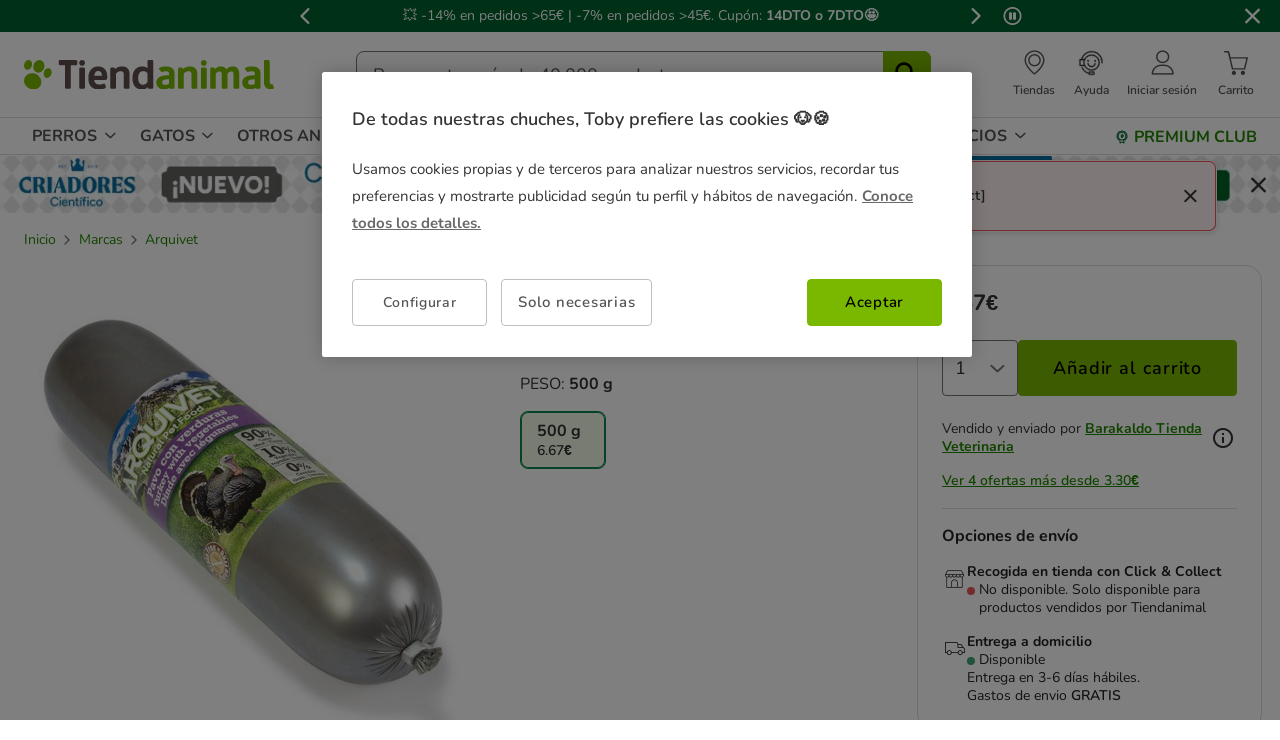

--- FILE ---
content_type: text/html;charset=UTF-8
request_url: https://www.tiendanimal.es/salchicha-natural-wet-sabor-pavo-y-verduras/MRK000004433_M.html
body_size: 42731
content:
<!DOCTYPE html>
<html lang="es">
<head>


        <script>
        window.gtmPageData = JSON.parse(`{"login":"no","customerType":"guest user","pageType":"Products","customerNetworkType":"public","Balancers":[]}`);
        window.dataLayer = (typeof window.dataLayer !== 'undefined') ? window.dataLayer : [];
        window.dataLayer.push(Object.assign({}, window.gtmPageData));

        
    </script>
    <script>
        <!-- Google Tag Manager -->
            (function(w,d,s,l,i){w[l]=w[l]||[];w[l].push({'gtm.start':
                    new Date().getTime(),event:'gtm.js'});var f=d.getElementsByTagName(s)[0],
                j=d.createElement(s),dl=l!='dataLayer'?'&l='+l:'';j.async=true;j.src=
                'https://www.googletagmanager.com/gtm.js?id='+i+dl;f.parentNode.insertBefore(j,f);
            })(window,document,'script','dataLayer','GTM-MRHJ53');
        <!-- End Google Tag Manager -->
    </script>

<!--[if gt IE 9]><!-->
<script>//common/scripts.isml</script>
<script defer type="text/javascript" src="/on/demandware.static/Sites-TiendanimalES-Site/-/default/v1769054832492/js/main.js"></script>

    <script defer type="text/javascript" src="/on/demandware.static/Sites-TiendanimalES-Site/-/default/v1769054832492/js/pdpTiendanimal.js"
        
        >
    </script>

    <script defer type="text/javascript" src="/on/demandware.static/Sites-TiendanimalES-Site/-/default/v1769054832492/js/recommendationsTiendanimal.js"
        
        >
    </script>

<!--<![endif]-->
<script src="/on/demandware.static/Sites-TiendanimalES-Site/-/default/v1769054832492/js/calcTime.js" defer></script>

<meta charset=UTF-8>

<meta http-equiv="x-ua-compatible" content="ie=edge">

<meta name="viewport" content="width=device-width, initial-scale=1">



  <title>Salchicha Natural Wet sabor Pavo y Verduras</title>


<meta name="description" content="Compra Salchicha Natural Wet sabor Pavo y Verduras al mejor precio | Envio a domicilio en 24/48h o recoge GRATIS en tienda."/>
<meta name="keywords" content="Tiendanimal"/>



    
    
        <meta name="robots" content="index, follow" />
        














<link rel="icon" type="image/png" href="/on/demandware.static/Sites-TiendanimalES-Site/-/default/dw75dabc87/images/favicons/favicon-196x196.png" sizes="196x196" />
<link rel="icon" type="image/png" href="/on/demandware.static/Sites-TiendanimalES-Site/-/default/dw2a4af0e3/images/favicons/favicon-96x96.png" sizes="96x96" />
<link rel="icon" type="image/png" href="/on/demandware.static/Sites-TiendanimalES-Site/-/default/dwc6474820/images/favicons/favicon-32x32.png" sizes="32x32" />
<link rel="icon" type="image/png" href="/on/demandware.static/Sites-TiendanimalES-Site/-/default/dw325944d4/images/favicons/favicon-16x16.png" sizes="16x16" />
<link rel="icon" type="image/png" href="/on/demandware.static/Sites-TiendanimalES-Site/-/default/dw13b92b90/images/favicons/favicon-128.png" sizes="128x128" />

<link rel="stylesheet" href="/on/demandware.static/Sites-TiendanimalES-Site/-/default/v1769054832492/css/global.css" />


    <link rel="stylesheet" href="/on/demandware.static/Sites-TiendanimalES-Site/-/default/v1769054832492/css/pdp-tiendanimal-theme.css"  />




<link rel="alternate" hreflang="es-es" href="https://www.tiendanimal.es/salchicha-natural-wet-sabor-pavo-y-verduras/MRK000004433_M.html" />



<script>
    /**
     * Replace gallery images with placeholder on error
     */
    function onImageLoadError(e){
        const defaultImg = "/on/demandware.static/Sites-TiendanimalES-Site/-/default/dwd0bf86b5/images/gallery-default.jpg";
        e.removeAttribute("onerror");
        e.src=defaultImg;
        if(e.hasAttribute('srcset')){
            e.removeAttribute("srcset");
            const parent = e.closest('picture');
            if(!parent)return;
            const sourceElements = parent.querySelectorAll('source');
            sourceElements.forEach(source => {
                source.remove();
            });
        }
    }
</script>

<!-- Start VWO Async SmartCode -->
<link rel="preconnect" href="https://dev.visualwebsiteoptimizer.com" />
<script type='text/javascript' id='vwoCode'>
window._vwo_code || (function() {
var account_id=960957,
version=2.1,
settings_tolerance=2000,
hide_element='body',
hide_element_style = 'opacity:0 !important;filter:alpha(opacity=0) !important;background:none !important;transition:none !important;',
/* DO NOT EDIT BELOW THIS LINE */
f=false,w=window,d=document,v=d.querySelector('#vwoCode'),cK='_vwo_'+account_id+'_settings',cc={};try{var c=JSON.parse(localStorage.getItem('_vwo_'+account_id+'_config'));cc=c&&typeof c==='object'?c:{}}catch(e){}var stT=cc.stT==='session'?w.sessionStorage:w.localStorage;code={nonce:v&&v.nonce,use_existing_jquery:function(){return typeof use_existing_jquery!=='undefined'?use_existing_jquery:undefined},library_tolerance:function(){return typeof library_tolerance!=='undefined'?library_tolerance:undefined},settings_tolerance:function(){return cc.sT||settings_tolerance},hide_element_style:function(){return'{'+(cc.hES||hide_element_style)+'}'},hide_element:function(){if(performance.getEntriesByName('first-contentful-paint')[0]){return''}return typeof cc.hE==='string'?cc.hE:hide_element},getVersion:function(){return version},finish:function(e){if(!f){f=true;var t=d.getElementById('_vis_opt_path_hides');if(t)t.parentNode.removeChild(t);if(e)(new Image).src='https://dev.visualwebsiteoptimizer.com/ee.gif?a='+account_id+e}},finished:function(){return f},addScript:function(e){var t=d.createElement('script');t.type='text/javascript';if(e.src){t.src=e.src}else{t.text=e.text}v&&t.setAttribute('nonce',v.nonce);d.getElementsByTagName('head')[0].appendChild(t)},load:function(e,t){var n=this.getSettings(),i=d.createElement('script'),r=this;t=t||{};if(n){i.textContent=n;d.getElementsByTagName('head')[0].appendChild(i);if(!w.VWO||VWO.caE){stT.removeItem(cK);r.load(e)}}else{var o=new XMLHttpRequest;o.open('GET',e,true);o.withCredentials=!t.dSC;o.responseType=t.responseType||'text';o.onload=function(){if(t.onloadCb){return t.onloadCb(o,e)}if(o.status===200||o.status===304){_vwo_code.addScript({text:o.responseText})}else{_vwo_code.finish('&e=loading_failure:'+e)}};o.onerror=function(){if(t.onerrorCb){return t.onerrorCb(e)}_vwo_code.finish('&e=loading_failure:'+e)};o.send()}},getSettings:function(){try{var e=stT.getItem(cK);if(!e){return}e=JSON.parse(e);if(Date.now()>e.e){stT.removeItem(cK);return}return e.s}catch(e){return}},init:function(){if(d.URL.indexOf('__vwo_disable__')>-1)return;var e=this.settings_tolerance();w._vwo_settings_timer=setTimeout(function(){_vwo_code.finish();stT.removeItem(cK)},e);var t;if(this.hide_element()!=='body'){t=d.createElement('style');var n=this.hide_element(),i=n?n+this.hide_element_style():'',r=d.getElementsByTagName('head')[0];t.setAttribute('id','_vis_opt_path_hides');v&&t.setAttribute('nonce',v.nonce);t.setAttribute('type','text/css');if(t.styleSheet)t.styleSheet.cssText=i;else t.appendChild(d.createTextNode(i));r.appendChild(t)}else{t=d.getElementsByTagName('head')[0];var i=d.createElement('div');i.style.cssText='z-index: 2147483647 !important;position: fixed !important;left: 0 !important;top: 0 !important;width: 100% !important;height: 100% !important;background: white !important;display: block !important;';i.setAttribute('id','_vis_opt_path_hides');i.classList.add('_vis_hide_layer');t.parentNode.insertBefore(i,t.nextSibling)}var o=window._vis_opt_url||d.URL,s='https://dev.visualwebsiteoptimizer.com/j.php?a='+account_id+'&u='+encodeURIComponent(o)+'&vn='+version;if(w.location.search.indexOf('_vwo_xhr')!==-1){this.addScript({src:s})}else{this.load(s+'&x=true')}}};w._vwo_code=code;code.init();})();
</script>
<!-- End VWO Async SmartCode -->




<script>
(function() {
    URL_MODAL_SUCCESS="https://www.tiendanimal.es/on/demandware.store/Sites-TiendanimalES-Site/default/Account-Success";
})();
</script>

<!-- Marketing Cloud Analytics -->
<script type="text/javascript" src="//7331155.collect.igodigital.com/collect.js"></script>
<!-- End Marketing Cloud Analytics -->


<link rel="canonical" href="https://www.tiendanimal.es/salchicha-natural-wet-sabor-pavo-y-verduras/MRK000004433_M.html"/>

<script type="text/javascript">//<!--
/* <![CDATA[ (head-active_data.js) */
var dw = (window.dw || {});
dw.ac = {
    _analytics: null,
    _events: [],
    _category: "",
    _searchData: "",
    _anact: "",
    _anact_nohit_tag: "",
    _analytics_enabled: "true",
    _timeZone: "Europe/Madrid",
    _capture: function(configs) {
        if (Object.prototype.toString.call(configs) === "[object Array]") {
            configs.forEach(captureObject);
            return;
        }
        dw.ac._events.push(configs);
    },
	capture: function() { 
		dw.ac._capture(arguments);
		// send to CQ as well:
		if (window.CQuotient) {
			window.CQuotient.trackEventsFromAC(arguments);
		}
	},
    EV_PRD_SEARCHHIT: "searchhit",
    EV_PRD_DETAIL: "detail",
    EV_PRD_RECOMMENDATION: "recommendation",
    EV_PRD_SETPRODUCT: "setproduct",
    applyContext: function(context) {
        if (typeof context === "object" && context.hasOwnProperty("category")) {
        	dw.ac._category = context.category;
        }
        if (typeof context === "object" && context.hasOwnProperty("searchData")) {
        	dw.ac._searchData = context.searchData;
        }
    },
    setDWAnalytics: function(analytics) {
        dw.ac._analytics = analytics;
    },
    eventsIsEmpty: function() {
        return 0 == dw.ac._events.length;
    }
};
/* ]]> */
// -->
</script>
<script type="text/javascript">//<!--
/* <![CDATA[ (head-cquotient.js) */
var CQuotient = window.CQuotient = {};
CQuotient.clientId = 'bdlq-TiendanimalES';
CQuotient.realm = 'BDLQ';
CQuotient.siteId = 'TiendanimalES';
CQuotient.instanceType = 'prd';
CQuotient.locale = 'default';
CQuotient.fbPixelId = '__UNKNOWN__';
CQuotient.activities = [];
CQuotient.cqcid='';
CQuotient.cquid='';
CQuotient.cqeid='';
CQuotient.cqlid='';
CQuotient.apiHost='api.cquotient.com';
/* Turn this on to test against Staging Einstein */
/* CQuotient.useTest= true; */
CQuotient.useTest = ('true' === 'false');
CQuotient.initFromCookies = function () {
	var ca = document.cookie.split(';');
	for(var i=0;i < ca.length;i++) {
	  var c = ca[i];
	  while (c.charAt(0)==' ') c = c.substring(1,c.length);
	  if (c.indexOf('cqcid=') == 0) {
		CQuotient.cqcid=c.substring('cqcid='.length,c.length);
	  } else if (c.indexOf('cquid=') == 0) {
		  var value = c.substring('cquid='.length,c.length);
		  if (value) {
		  	var split_value = value.split("|", 3);
		  	if (split_value.length > 0) {
			  CQuotient.cquid=split_value[0];
		  	}
		  	if (split_value.length > 1) {
			  CQuotient.cqeid=split_value[1];
		  	}
		  	if (split_value.length > 2) {
			  CQuotient.cqlid=split_value[2];
		  	}
		  }
	  }
	}
}
CQuotient.getCQCookieId = function () {
	if(window.CQuotient.cqcid == '')
		window.CQuotient.initFromCookies();
	return window.CQuotient.cqcid;
};
CQuotient.getCQUserId = function () {
	if(window.CQuotient.cquid == '')
		window.CQuotient.initFromCookies();
	return window.CQuotient.cquid;
};
CQuotient.getCQHashedEmail = function () {
	if(window.CQuotient.cqeid == '')
		window.CQuotient.initFromCookies();
	return window.CQuotient.cqeid;
};
CQuotient.getCQHashedLogin = function () {
	if(window.CQuotient.cqlid == '')
		window.CQuotient.initFromCookies();
	return window.CQuotient.cqlid;
};
CQuotient.trackEventsFromAC = function (/* Object or Array */ events) {
try {
	if (Object.prototype.toString.call(events) === "[object Array]") {
		events.forEach(_trackASingleCQEvent);
	} else {
		CQuotient._trackASingleCQEvent(events);
	}
} catch(err) {}
};
CQuotient._trackASingleCQEvent = function ( /* Object */ event) {
	if (event && event.id) {
		if (event.type === dw.ac.EV_PRD_DETAIL) {
			CQuotient.trackViewProduct( {id:'', alt_id: event.id, type: 'raw_sku'} );
		} // not handling the other dw.ac.* events currently
	}
};
CQuotient.trackViewProduct = function(/* Object */ cqParamData){
	var cq_params = {};
	cq_params.cookieId = CQuotient.getCQCookieId();
	cq_params.userId = CQuotient.getCQUserId();
	cq_params.emailId = CQuotient.getCQHashedEmail();
	cq_params.loginId = CQuotient.getCQHashedLogin();
	cq_params.product = cqParamData.product;
	cq_params.realm = cqParamData.realm;
	cq_params.siteId = cqParamData.siteId;
	cq_params.instanceType = cqParamData.instanceType;
	cq_params.locale = CQuotient.locale;
	
	if(CQuotient.sendActivity) {
		CQuotient.sendActivity(CQuotient.clientId, 'viewProduct', cq_params);
	} else {
		CQuotient.activities.push({activityType: 'viewProduct', parameters: cq_params});
	}
};
/* ]]> */
// -->
</script>


    <script type="application/ld+json">
        {"@context":"http://schema.org/","@type":"ProductGroup","name":"Salchicha Natural Wet sabor Pavo y Verduras","description":"<body><h2>Tu sabueso no querrá que se acabe nunca</h2>\n\n<p>Natural Wet Pavo con Verduras es un delicioso alimento en forma de barra, lo cual permitirá que lo partas, trocees o pongas tu imaginación para sorprender a tu mascota con la presentación. Su sabor a pavo y verduras mezclada con su receta cremosa y jugosa hará las delicias de tu sabueso. Y tú estarás feliz de dárselo pues contiene vitaminas, sustancias nutritivas y minerales que ayudan a su crecimiento.<strong> ¡Se comerá a la barra, y a ti a lametones!</strong></p>\n\n<p><strong>USO Y ESPECIFICACIONES:</strong></p>\n\n<ul>\n<li>\n<p>Sin cereales, sin gluten. 90% de carne y 10% verduras. Grain free, Gluten free, 90% carne and 10% vegetables.</p></li>\n<li>\n<p>Dejar siempre a libre disposición de tu perro, agua fresquita y limpia.</p></li>\n<li>\n<p>Conservar en un lugar fresco y seco.</p></li>\n<li>\n<p>Servir a temperatura ambiente.</p></li>\n<li>\n<p>Una vez abierto mantener en el frigorífico.</p></li>\n</ul>\n\n<p><strong>Peso:</strong></p>\n\n<ul>\n<li>\n<p>500 g.</p></li>\n</ul>\n\n<p><strong>Sabor:</strong></p>\n\n<ul>\n<li>\n<p>Pavo y verduras.</p></li>\n</ul>\n\n<p><strong>Ingredientes: </strong></p>\n\n<ul>\n<li>\n<p>Carne y derivados (60% pavo), patatas, verduras, vitaminas y minerales.</p></li>\n<li>\n<p>Aditivos: Conservantes.</p></li>\n<li>\n<p>Componentes analíticos: Proteína bruta 12.56%, grasa bruta 8.56%, fibra bruta 2.54%, cenizas 4.18%, humedad 67.68%.</p></li>\n</ul>\n\n<p> </p></body>","mpn":"MRK000004433_M","sku":"MRK000004433_M","productID":"MRK000004433_M","productGroupID":"MRK000004433_M","url":"https://www.tiendanimal.es/salchicha-natural-wet-sabor-pavo-y-verduras/MRK000004433_M.html","brand":{"@type":"Brand","name":"Arquivet"},"offers":{"@type":"AggregateOffer","priceCurrency":"EUR","lowprice":6.67,"highprice":6.67,"offerCount":1,"availability":"http://schema.org/InStock"},"variesBy":["PESO"],"hasVariant":[{"@type":"Product","name":"Salchicha Natural Wet sabor Pavo y Verduras","sku":"MRK000004414","url":"https://www.tiendanimal.es/salchicha-natural-wet-sabor-pavo-y-verduras/MRK000004414.html","gtin":"8435117898103","gtin13":"8435117898103","image":["https://www.tiendanimal.es/on/demandware.static/-/Sites-kiwoko-master-catalog/default/dw276ddf7f/images/large/19547-IMG00010507.jpg"],"offers":[{"@type":"Offer","priceCurrency":"EUR","price":"6.67","availability":"http://schema.org/InStock","itemCondition":"http://schema.org/NewCondition","seller":{"@type":"Organization","name":"Barakaldo Tienda Veterinaria"}}]}]}
    </script>


    <script type="application/ld+json">
        {"@context":"https://schema.org","@type":"BreadcrumbList","itemListElement":[{"@type":"ListItem","position":1,"item":{"@id":"https://www.tiendanimal.es/marcas/","name":"Marcas"}},{"@type":"ListItem","position":2,"item":{"@id":"https://www.tiendanimal.es/marcas/arquivet/","name":"Arquivet"}}]}
    </script>

	
















    <script>
        (function () {
        // Create a script tag for loading the library
        const grafanaScriptElements = document.createElement("script");

        // Initialize the Web-SDK at the onLoad event of the script tag above so it will be called when the library is loaded.
        grafanaScriptElements.onload = () => {
            window.GrafanaFaroWebSdk.initializeFaro({
            // Mandatory, the URL of the Grafana Cloud collector with embedded application key.
            url: "https://faro-collector-prod-eu-west-2.grafana.net/collect/be9981322eae0b7459e24003ed837869",

            // Mandatory, the identification label(s) of your application
            app: {
                name: "Tiendanimal ES Prod",
                version: "1.0.0",
            },
            
            









user: {
    email: "false",
    attributes: {
        isUserAuthenticated: "false",
        isUserExternallyAuthenticated: "false",
        dwsid: "false",
        customerNo: "false",
        customerId: "ae8F06oFWfSrW02cPnY3beapm3",
        loyaltyLevelId: "false",
        isLoyaltyUser: "false",
    }
},


            
                sessionTracking: {
                    samplingRate: 0.1
                },
            

            });

            setTimeout(() => {
                if (window.faro) {
                    window.dispatchEvent(new CustomEvent('faroReady'));
                }
            }, 0);
        };

        // Set the source of the script tag to the CDN
        grafanaScriptElements.src =
            "https://unpkg.com/@grafana/faro-web-sdk@^2.0.2/dist/bundle/faro-web-sdk.iife.js";

        // Append the script tag to the head of the HTML page
        document.head.appendChild(grafanaScriptElements);
        })();
    </script>






</head>
<body>

<!--Google Tag Manager (noscript) -->
<noscript><iframe src="https://www.googletagmanager.com/ns.html?id=GTM-MRHJ53" height="0" width="0"
style="display:none;visibility:hidden"></iframe></noscript>
<!--EndGoogle Tag Manager (noscript) -->




    
 

<input type="hidden" id="mcIncludeTrackingLink" value="true"/>
<input type="hidden" id="marketingID" value="7331155"/>
<div class="page" data-action="Product-Show" data-querystring="pid=MRK000004433_M" data-page-behaviour="is-web-behaviour" data-iso-country-code="ES">

<a href="#maincontent" class="skip" aria-label="Ir al contenido principal">Ir al contenido principal</a>
<a href="#footercontent" class="skip" aria-label="Ir al footer">Ir al footer</a>






    
        
        
            
	 


	
    
    
        


<section 
  class="isk-hello-bar js-gtm-banner js-hello-bar" 
  data-afi="isk-hello-bar" 
  data-hello-bar-length="3" 
  data-gtm-location-id="header-banner"
  aria-label="Mensajes promocionales" 
  role="banner"
  >

  <div class="isk-hello-bar__wrapper">
    
    <button 
      type="button" 
      class="isk-hello-bar__button isk-hello-bar__arrow isk-hello-bar__arrow-left js-hello-bar-arrow" 
      data-hello-bar-arrow-direction="-1" 
      aria-label="Mensaje anterior" 
      tabindex="-1"
    >
      <span class="isk-hello-bar__button-icon isk-icon nav-right-line" aria-hidden="true"></span>
    </button>
    

    <div class="isk-hello-bar__container">
    
        
        
        

        
        
        
        
        
        <div 
          class="isk-hello-bar__message js-hello-bar-message " 
          data-hello-bar-index="0"
        >
          
            
              <a 
                href="https://www.tiendanimal.es/ofertas/" 
                tabindex="0" 
                class="isk-hello-bar__link js-gtm-banner-item js-hello-bar-message-focus"
                data-gtm-promotion-id="banner-header-14o7"
                data-gtm-promotion-name="Descubre todas las ofertas"
                data-gtm-creative-slot="1"
                data-gtm-creative-name="banner-header"
              >
                
<span class="is-read-only">1 de 3, mensaje,</span>


    
    
    
    
        
            <span class="isk-hello-bar__message-normal">
                &#128165; -14% en pedidos >65€ | -7% en pedidos >45€. Cupón:
            </span>
        
    

    
    
    
    
        
            <span class="isk-hello-bar__message-bold">
                 14DTO o 7DTO&#129321;
            </span>
        
    

              </a>
            
          
        </div>
    
        
        
        

        
        
        
        
        
        <div 
          class="isk-hello-bar__message js-hello-bar-message is-hide" 
          data-hello-bar-index="1"
        >
          
            
              <a 
                href="https://www.tiendanimal.es/mi-cuenta" 
                tabindex="0" 
                class="isk-hello-bar__link js-gtm-banner-item js-hello-bar-message-focus"
                data-gtm-promotion-id="banner-header-1"
                data-gtm-promotion-name="banner-header"
                data-gtm-creative-slot="1"
                data-gtm-creative-name="banner-header"
              >
                
<span class="is-read-only">2 de 3, mensaje,</span>


    
    
    
    
        
            <span>C&C gratis &#127873; |Envío gratis desde 49€ domicilio &#128666;|Repetir tu pedido</span>
        
    

              </a>
            
          
        </div>
    
        
        
        

        
        
        
        
        
        <div 
          class="isk-hello-bar__message js-hello-bar-message is-hide" 
          data-hello-bar-index="2"
        >
          
            
              <a 
                href="https://www.tiendanimal.es/mi-cuenta/historial-pedidos" 
                tabindex="0" 
                class="isk-hello-bar__link js-gtm-banner-item js-hello-bar-message-focus"
                data-gtm-promotion-id="banner-header-mispedidos"
                data-gtm-promotion-name="MisPedidos"
                data-gtm-creative-slot="3"
                data-gtm-creative-name="banner-header"
              >
                
<span class="is-read-only">3 de 3, mensaje,</span>


    
    
    
    
        
            <span class="isk-hello-bar__message-normal">
                🚚 Haz el seguimiento del envío de tus pedidos desde tu cuenta🙍‍♂
            </span>
        
    

              </a>
            
          
        </div>
    

    </div>
    
    <button 
      type="button" 
      class="isk-hello-bar__button isk-hello-bar__arrow isk-hello-bar__arrow-right js-hello-bar-arrow" 
      data-hello-bar-arrow-direction="1" 
      aria-label="Mensaje siguiente" 
      tabindex="-1"
    >
      <span class="isk-hello-bar__button-icon isk-icon nav-left-line" aria-hidden="true"></span>
    </button>
    

  </div>

  <div class="isk-hello-bar__controls">
    
    <button 
      type="button" 
      class="isk-hello-bar__button isk-hello-bar__player isk-hello-bar__player-pause js-hello-bar-pause" 
      aria-label="Pausar cambio autom&aacute;tico de mensajes"
      tabindex="0"
    >
      <span class="isk-hello-bar__button-icon isk-icon nav-pause" aria-hidden="true"></span>
    </button>
    <button 
      type="button" 
      class="isk-hello-bar__button isk-hello-bar__player isk-hello-bar__player-play js-hello-bar-play is-hide" 
      aria-label="Reanudar cambio autom&aacute;tico de mensajes"
      tabindex="0"
    >
      <span class="isk-hello-bar__button-icon isk-icon nav-play" aria-hidden="true"></span>
    </button>
    
    <button 
      type="button" 
      class="isk-hello-bar__button isk-hello-bar__close js-hello-bar-close" 
      aria-label="Cerrar banner promocional"
    >
      <span class="isk-hello-bar__button-icon isk-icon basic-cross-line" aria-hidden="true"></span>
    </button>
  </div>

</section>
  
    
 
	
        
    

<header class="page-header js-page-header is-sticky">	
	<nav class="navbar-navigation js-navbar-navigation" role="navigation">
		<div class="header__container js-header-container"> 
			<div class="navbar-header">
						<div class="container-left">
							<button class="header-icon__item navbar-toggler d-desktop-none isk-icon basic-menu" type="button"
								aria-controls="sg-navbar-collapse" aria-expanded="false"
								aria-label="Toggle navigation">
							</button>
							 <div class="navbar-header__brand is-touch">
								<a class="header-icon__link logo-home" href="/"
									title="Tiendanimal"> 
									<img class="container-left__img"
									    sizes="(max-width: 1023px) 180px,(min-width: 1023px) 250px"
										 alt="Tiendanimal"
										 src="/on/demandware.static/Sites-TiendanimalES-Site/-/default/dwc492ba4e/images/logo/logotiendanimal.svg"/>
								</a>
							</div>							
						</div>
						<div class="container-center">
							<div class="navbar-header__brand d-md-none">
								<a class="header-icon__link logo-home" href="/"
									title="Tiendanimal"> 
									<img class="navbar-header__brand__img"
									width="159" height="18" loading="lazy"
									src="/on/demandware.static/Sites-TiendanimalES-Site/-/default/dwbde2c064/images/logo/tiendanimal-mobile.svg"
									alt="Tiendanimal" />
								</a>
							</div>
							<div class="search d-none d-md-block js-desktop-search">
								<div class="site-search">
        <form role="search"
          class="site-search__container js-site-search-container"
          action="/buscador"
          method="get"
          id="searchForm"
          name="simpleSearch">
                <input class="site-search__content search-field js-search-field"
                type="search"
                name="q"
                value=''
                minlength=3
                placeholder="Busca entre m&aacute;s de 40.000 productos"
                role="combobox"
                aria-describedby="search-assistive-text"
                aria-haspopup="listbox"
                aria-owns="search-results"
                aria-expanded="false"
                aria-autocomplete="list"
                aria-activedescendant=''
                aria-controls="search-results"
                aria-label="Busca tus marcas y productos" required/>
                <button type="reset"
                        name="reset-button"
                        class="reset-button isk-typography is-heading is-medium reset-button-inside-search d-none js-reset-button"
                        aria-label="Borrar el texto de b&uacute;squeda">
                        <span class="isk-icon basic-cross-line" />
                </button>
                <button type="submit" name="search-button"
                        tabindex="0"
                        class="site-search__button isk-icon basic-search-line js-search-button"
                        aria-label="Buscar"></button>
                <input type="hidden" value="default" name="lang"/>
                <div class="suggestions-wrapper js-suggestions-wrapper" data-url="/on/demandware.store/Sites-TiendanimalES-Site/default/SearchServices-GetSuggestions?q="></div>
        </form>
</div>

							</div>
						</div>
						<div class="main-icons container-right">
						    <div class="header-icon d-none d-md-block">
							
    
    <div class="content-asset"><!-- dwMarker="content" dwContentID="380458ee4a75beba0356a5a543" -->
        <style type="text/css">
 @media only screen and (max-width: 767px) {
        .header-icon.is-mobile {
            display: block;
        }
    }
 @media only screen and (min-width: 768px) {
        .header-icon.is-mobile {
            display: none;
        }
    }
</style>
<div class="header-icon d-none d-md-block">
	<a class="header-icon__link has-description"  href="https://tiendas.tiendanimal.es/" aria-label="Ver Tiendas disponibles">
		<i class="header-icon__item isk-icon basic-localization-line"></i>
			<span class="header-icon__description d-none d-desktop-block">Tiendas</span>
         </a>
</div>
<div class="header-icon is-mobile">
		<a class="header-icon__link" href="https://tiendas.tiendanimal.es/" aria-label="Ver Tiendas disponibles">
					<i class="header-icon__item isk-icon basic-localization-line"></i></a>
							</div>
    </div> <!-- End content-asset -->



							</div>
							<div class="header-icon d-none d-md-block is-md">
								<a class="header-icon__link has-description has-image" href="/contacto">
									<img class="header-icon__img is-atc-icon" width="28" height="28"
									src="/on/demandware.static/Sites-TiendanimalES-Site/-/default/dwe2d9ad3c/images/header/comunication-atc-icon-line.svg"
									alt="Tiendanimal" />
									<span class="header-icon__description d-none d-desktop-block">Ayuda</span>
								</a>
							</div>
							<div class="header-icon is-mobile">
							
    
    <div class="content-asset"><!-- dwMarker="content" dwContentID="380458ee4a75beba0356a5a543" -->
        <style type="text/css">
 @media only screen and (max-width: 767px) {
        .header-icon.is-mobile {
            display: block;
        }
    }
 @media only screen and (min-width: 768px) {
        .header-icon.is-mobile {
            display: none;
        }
    }
</style>
<div class="header-icon d-none d-md-block">
	<a class="header-icon__link has-description"  href="https://tiendas.tiendanimal.es/" aria-label="Ver Tiendas disponibles">
		<i class="header-icon__item isk-icon basic-localization-line"></i>
			<span class="header-icon__description d-none d-desktop-block">Tiendas</span>
         </a>
</div>
<div class="header-icon is-mobile">
		<a class="header-icon__link" href="https://tiendas.tiendanimal.es/" aria-label="Ver Tiendas disponibles">
					<i class="header-icon__item isk-icon basic-localization-line"></i></a>
							</div>
    </div> <!-- End content-asset -->



							</div>
							<div class="header-icon main-icon account d-none is-md is-account"> 
								
    <div class="user nav-item d-none d-desktop-block">
        <a href="https://www.tiendanimal.es/login?isAjax=true"
           role="button" aria-label="Entrar en Mi Cuenta"
           class="header-icon__link has-description popup-login">
            <i class="header-icon__item isk-icon basic-user-02" aria-hidden="true"></i>
            <span class="header-icon__description d-none d-desktop-block">Iniciar sesi&oacute;n</span>
        </a>
    </div>
    <div class="user nav-item d-desktop-none">
        <a href="https://www.tiendanimal.es/login" role="button"
            aria-label="Entrar en Mi Cuenta"
            class="header-icon__link mobile-login">
            <i class="header-icon__item isk-icon basic-user-02" aria-hidden="true"></i>
        </a>

    </div>

    <div class="popover login-modal" data-baseurl="https://www.tiendanimal.es/on/demandware.static/Sites-TiendanimalES-Site/-/default/v1769054832492">
        <div class="popover-backdrop"></div>
    </div>



    <div class="user-mob d-none">
        <ul class="nav user-mob__button" role="menu" aria-label="Men&uacute; Mi Cuenta"
            aria-hidden="true">
            <li class="nav-item" role="presentation">
                    <a href="https://www.tiendanimal.es/login"
                    class="user-mob__login-button isk-button is-extra isk-typography is-body is-medium-regular"
                    role="menuitem" tabindex="-1">Inicia sesi&oacute;n /
                    registrate
                    </a>
            </li>
        </ul>
        <ul class="nav user-mob__button" role="menu" aria-label="Men&uacute; Mi Cuenta"
            aria-hidden="true">
        </ul>
    </div>




    
    


							</div>
							<div class="main-icon minicart is-md"
								data-action-url="/on/demandware.store/Sites-TiendanimalES-Site/default/Cart-MiniCartShow">
								<div class="minicart-total">
    <a class="header-icon__link has-description has-image minicart-link js-minicart-link" 
        href="https://www.tiendanimal.es/shopping-cart" 
        title="Carrito 0 Productos" 
        aria-label="Carrito 0 Productos"
        aria-haspopup="true">
        <div class="minicart__container">
            <img class="header-icon__img is-minicart" width="28" height="28"
                src="/on/demandware.static/Sites-TiendanimalES-Site/-/default/dw85624335/images/header/cart-shopping-cart-line.svg"
                alt="Tiendanimal" />
            <span class="minicart-quantity hide">
                0
            </span>
        </div>
        <span class="header-icon__description d-none d-desktop-block">Carrito</span>   
    </a>
</div>




							</div>
						</div>
			</div>
		</div>
		<div class="main-menu navbar-toggleable-sm menu-toggleable-left multilevel-dropdown js-main-menu" id="sg-navbar-collapse">
			<div class="container">
				<div class="row">
					<div class="menu-container heading">
						<div class="close-menu clearfix d-desktop-none">
							<div class="menu-container__back pull-left js-menu-container-back">
								<button role="button"
									aria-label="Men&uacute; anterior"
									class="isk-typography is-body is-medium-regular close-button-content">
									<span class="close-button-content__icon is-left isk-icon nav-right-line"></span>
									<label
										class="isk-typography is-body is-medium-regular close-action__text">Volver</label>
								</button>
							</div>
							<div class="close-action">

								<div class="inverse pull-right button-label js-close-button">

									<button class="close-button-content" role="button"
										aria-label="Cerrar Men&uacute;">
										<label
											class="isk-typography is-body is-medium-regular close-action__text">Cerrar</label>
										<span class="close-button-content__icon isk-icon basic-cross-line" />
									</button>
								</div>
							</div>
						</div>
						
    
    <div class="content-asset"><!-- dwMarker="content" dwContentID="d1b1d3353bd75abf2b17b69a0b" -->
        <ul class="megamenu">
    <!-- N1 Perros -->
    <li class="mega-toggle is-primary js-megamenu-hover js-mega-toggle" data-category="TA_1_C">
        <div class="mega-toggle__content-hover js-primary-hover js-has-two-small-columns">
            <div class="mega-toggle__content-hover__background">
                <div class="mega-title is-primary is-level-1"><a class="mega-link is-primary mega-link-level0 is-link-desktop" href="https://www.tiendanimal.es/perros/" title="Perros">Perros</a>

                </div>
            </div>
        </div>
        <div class="animated fadeIn megamenu__content js-megamenu-content">
            <ul class="megamenu__item is-level-2 p-desktop-0 rowlike">
                <li class="d-desktop-none megamenu__item__subheader">
                    <span class="megamenu__mobile__title">Perros</span> <a class="megamenu__mobile__show-more" href="https://www.tiendanimal.es/perros/" title="Ver todo">Ver todo</a>

                </li>

                <!--N2 Ofertas -->
                <li class="megamenu__item__child is-level-2 is-last-child"><a class="megamenu__item__featured-link" style="color:#EC6533" href="https://www.tiendanimal.es/ofertas/ofertas-para-perros/" title="Ofertas"><strong>💰Ofertas</strong></a>

                </li>

                <!-- N2 Pienso para perros -->
                <li class="mega-toggle is-secondary is-one-column p-desktop-0 js-mega-toggle js-secondary-hover">
                    <div class="mega-title"><a class="mega-link mega-link-level0 is-link-desktop" href="https://www.tiendanimal.es/perros/pienso-para-perros/" title="Pienso para perros">Pienso para perros</a>

                    </div>
                    <ul class="megamenu__item is-level-3 p-desktop-0 rowlike">
                        <li class="d-desktop-none megamenu__item__subheader">
                            <span class="megamenu__mobile__title">Pienso para perros</span> <a class="megamenu__mobile__show-more" href="https://www.tiendanimal.es/perros/pienso-para-perros/" title="Ver todo">Ver todo</a>

                        </li>
                        <!-- N3 Top Marcas -->
                        <li class="mega-toggle p-desktop-0 is-not-link js-mega-toggle is-secondary js-secondary-hover js-has-two-small-columns">
                            <div class="mega-title">
                                <span class="mega-link is-not-link" title="Top Marcas">Top marcas</span>
                            </div>
                            <!-- N4 Top Marcas content -->
                            <ul class="megamenu__item is-level-4 is-flex-2 mega-fixed">
                                <li class="d-desktop-none megamenu__item__subheader">
                                    <span class="megamenu__mobile__title">Top marcas</span>
                                </li>
                                <li class="megamenu__item__child is-level-4"><a class="megamenu__item__link is-level-4" href="https://www.tiendanimal.es/marcas/criadores/perro/pienso/" title="Criadores">Criadores</a>

                                </li>
                                <li class="megamenu__item__child is-level-4"><a class="megamenu__item__link is-level-4" href="https://www.tiendanimal.es/marcas/royal-canin/perro/pienso/" title="Royal canin">Royal Canin</a>

                                </li>
                                <li class="megamenu__item__child is-level-4"><a class="megamenu__item__link is-level-4" href="https://www.tiendanimal.es/marcas/true-origins/perro/pienso/" title="True origins">True Origins</a>

                                </li>
                                <li class="megamenu__item__child is-level-4"><a class="megamenu__item__link is-level-4" href="https://www.tiendanimal.es/marcas/acana/perro/" title="Acana">Acana</a>

                                </li>
                                <li class="megamenu__item__child is-level-4"><a class="megamenu__item__link is-level-4" href="https://www.tiendanimal.es/marcas/salvaje/perro/pienso/" title="Salvaje">Salvaje</a>

                                </li>
                                <li class="megamenu__item__child is-level-4"><a class="megamenu__item__link is-level-4" href="https://www.tiendanimal.es/marcas/taste-of-the-wild/perro/pienso/" title="Taste of the wild">Taste of the Wild</a>

                                </li>
                                <li class="megamenu__item__child is-level-4"><a class="megamenu__item__link is-level-4" href="https://www.tiendanimal.es/marcas/advance/perro/pienso/" title="Advance">Advance</a>

                                </li>
                                <li class="megamenu__item__child is-level-4"><a class="megamenu__item__link is-level-4" href="https://www.tiendanimal.es/marcas/hills/hills-prescription-diet/perro/pienso/" title="Hill's prescription diet">Hill's Prescription Diet</a>

                                </li>
                                <li class="megamenu__item__child is-level-4"><a class="megamenu__item__link is-level-4" href="https://www.tiendanimal.es/marcas/hills/hills-science-plan/perro/pienso/" title="Hill's Science Plan">Hill's Science Plan</a>

                                </li>
                                <li class="megamenu__item__child is-level-4"><a class="megamenu__item__link is-level-4" href="https://www.tiendanimal.es/marcas/natura-diet/perro/pienso/" title="Natura diet">Natura Diet</a>

                                </li>
                                <li class="megamenu__item__child is-level-4"><a class="megamenu__item__link is-level-4" href="https://www.tiendanimal.es/marcas/lenda/perro/pienso/" title="Lenda">Lenda</a>

                                </li>
                                <li class="megamenu__item__child is-level-4"><a class="megamenu__item__link is-level-4" href="https://www.tiendanimal.es/marcas/eukanuba/perro/pienso/" title="Eukanuba">Eukanuba</a>

                                </li>
                                <li class="megamenu__item__child is-level-4"><a class="megamenu__item__link is-level-4" href="https://www.tiendanimal.es/marcas/pro-plan/perro/pienso/" title="Pro Plan">Pro Plan</a>

                                </li>
                                <li class="megamenu__item__child is-level-4"><a class="megamenu__item__link is-level-4" href="https://www.tiendanimal.es/marcas/libra/perro/" title="Libra">Libra</a>

                                </li>
                                <li class="megamenu__item__child is-level-4"><a class="megamenu__item__link is-level-4" href="https://www.tiendanimal.es/marcas/ownat/perro/pienso/" title="Ownat">Ownat</a>

                                </li>
                                <li class="megamenu__item__child is-level-4"><a class="megamenu__item__link is-level-4" href="https://www.tiendanimal.es/marcas/orijen/perro/" title="Orijen">Orijen</a>

                                </li>
                                <li class="megamenu__item__child is-level-4"><a href="https://www.tiendanimal.es/marcas/natures-variety/perro/pienso/" title="Nature's variety">Nature's Variety</a>

                                </li>
                                <li class="megamenu__item__child is-level-4"><a class="megamenu__item__link is-level-4" href="https://www.tiendanimal.es/marcas/dogxtreme/pienso/" title="Dogxtreme">Dogxtreme</a>

                                </li>
                                <li class="megamenu__item__child is-level-4"><a class="megamenu__item__link is-level-4" href="https://www.tiendanimal.es/marcas/summum/" title="Summum">Summum</a>

                                </li>
                                <li class="megamenu__item__child is-level-4"><a class="megamenu__item__link is-level-4" href="https://www.tiendanimal.es/marcas/optimanova/perro/" title="Optimanova">Optimanova</a>

                                </li>
                                <li class="megamenu__item__child is-level-4"><a class="megamenu__item__link is-level-4" href="https://www.tiendanimal.es/marcas/edgard-cooper/perro/pienso/" title="Edgard & Cooper">Edgard & Cooper</a>

                                </li>
                                <li class="megamenu__item__child is-level-4"><a class="megamenu__item__link is-level-4" href="https://www.tiendanimal.es/marcas/ultima/perro/pienso/" title="Ultima">Ultima</a>

                                </li>
                                <li class="megamenu__item__child is-level-4"><a class="megamenu__item__link is-level-4" href="https://www.tiendanimal.es/marcas/dog-chow/" title="Dog Chow">Dog Chow</a>

                                </li>
                                <li class="megamenu__item__child is-level-4"><a class="megamenu__item__link is-level-4" href="https://www.tiendanimal.es/marcas/brekkies/perro/" title="Brekkies">Brekkies</a>

                                </li>
                                <li class="megamenu__item__child is-level-4 show-more"><a class="megamenu__item__link is-level-4 is-last" href="https://www.tiendanimal.es/marcas-pienso-perros.html" title="Todas las marcas">Todas las marcas</a>

                                </li>
                            </ul>
                            <!-- End N4 Top Marcas content -->
                        </li>
                        <!-- End N3 Top Marcas -->
                        <!-- N3 Dietas Veterinarias -->
                        <li class="mega-toggle is-level-3 is-secondary is-last  p-desktop-0 is-not-link js-has-one-medium-column  js-mega-toggle">
                            <div class="mega-title"><a class="mega-link is-link-desktop" href="https://www.tiendanimal.es/perros/dietas-veterinarias/" title="Dietas veterinarias">Dietas veterinarias</a>

                            </div>
                            <ul class="megamenu__item is-level-4 mega-fixed">
                                <li class="d-desktop-none megamenu__item__subheader">
                                    <span class="megamenu__mobile__title">Dietas veterinarias</span>
                                </li>
                                <!-- N4 Marcas -->
                                <li class="mega-toggle p-desktop-0 js-mega-toggle">
                                    <div class="mega-title d-desktop-none">
                                        <span class="mega-link">Marcas</span>
                                    </div>
                                    <!-- Marcas content is N4 in desktop and N5 in mobile -->
                                    <ul class="megamenu__item last-item mega-fixed d-desktop-flex-c">
                                        <li class="megamenu__item__subheader is-desktop">
                                            <span class="megamenu__mobile__title">Marcas</span>
                                        </li>
                                        <li class="megamenu__item__child is-level-4 is-first"><a class="megamenu__item__link is-level-4" href="https://www.tiendanimal.es/marcas/royal-canin/veterinary-nutrition/perro/" title="Royal Canin Veterinary Diet">Royal Canin Veterinary</a>

                                        </li>
                                        <li class="megamenu__item__child is-level-4"><a class="megamenu__item__link is-level-4" href="https://www.tiendanimal.es/marcas/hills/hills-prescription-diet/perro/pienso/" title="Hill's Prescription Diet">Hill's Prescription Diet</a>

                                        </li>
                                        <li class="megamenu__item__child is-level-4"><a class="megamenu__item__link is-level-4" href="https://www.tiendanimal.es/marcas/criadores/dietetic/perro/pienso/" title="Criadores Dietetic">Criadores Dietetic</a>

                                        </li>
                                        <li class="megamenu__item__child is-level-4"><a class="megamenu__item__link is-level-4" href="https://www.tiendanimal.es/marcas/pro-plan/veterinary-diets/perro/pienso/" title="Pro Plan Veterinary Diets">Pro Plan Veterinary</a>

                                        </li>
                                        <li class="megamenu__item__child is-level-4"><a class="megamenu__item__link is-level-4" href="https://www.tiendanimal.es/marcas/advance/veterinary-diets/perro/" title="Advance Veterinary">Advance Veterinary</a>

                                        </li>
                                        <li class="megamenu__item__child is-level-4"><a class="megamenu__item__link is-level-4" href="https://www.tiendanimal.es/perros/pienso-para-perros/pienso-veterinario/" title="Todo pienso veterinario">Todo pienso veterinario </a>

                                        </li>
                                        <li class="megamenu__item__child is-level-4 show-more is-last-item"><a class="megamenu__item__link is-level-4 is-last" href="https://www.tiendanimal.es/marcas-pienso-perros.html" title="Todas las marcas">Todas las marcas</a>

                                        </li>
                                    </ul>
                                    <!-- End Marcas content is N4 in desktop and N5 in mobile -->
                                </li>
                                <!-- End N4 Marcas -->
                                <!-- N4 Cuidados específicos -->
                                <li class="mega-toggle p-desktop-0 js-mega-toggle">
                                    <div class="mega-title d-desktop-none">
                                        <span class="mega-link">Cuidados espec&iacute;ficos</span>
                                    </div>
                                    <!-- Cuidados específicos is N4 in desktop and N5 in mobile -->
                                    <ul class="megamenu__item last-item mega-fixed d-desktop-flex-c">
                                        <li class="megamenu__item__subheader is-desktop">
                                            <span class="megamenu__mobile__title">Cuidados espec&iacute;ficos</span>
                                        </li>
                                        <li class="megamenu__item__child is-level-4 is-first"><a href="https://www.tiendanimal.es/perros/pienso-para-perros/pienso-gastrointestinal/" title="Pienso gastrointestinal">Pienso gastrointestinal</a>

                                        </li>
                                        <li class="megamenu__item__child is-level-4"><a href="https://www.tiendanimal.es/perros/pienso-para-perros/pienso-hepatico/" title="Pienso hepático">Pienso hep&aacute;tico</a>

                                        </li>
                                        <li class="megamenu__item__child is-level-4"><a href="https://www.tiendanimal.es/perros/pienso-para-perros/pienso-renal/" title="Pienso renal">Pienso renal</a>

                                        </li>
                                        <li class="megamenu__item__child is-level-4"><a href="https://www.tiendanimal.es/perros/pienso-para-perros/pienso-urinario/" title="Pienso urinario">Pienso urinario</a>

                                        </li>
                                        <li class="megamenu__item__child is-level-4"><a href="https://www.tiendanimal.es/perros/pienso-para-perros/pienso-diabetes/" title="Pienso diabetes">Pienso diabetes</a>

                                        </li>
                                        <li class="megamenu__item__child is-level-4"><a href="https://www.tiendanimal.es/perros/pienso-para-perros/pienso-problemas-de-piel/" title="Pienso dermatológico">Pienso dermatol&oacute;gico</a>

                                        </li>
                                    </ul>
                                    <!-- End Cuidados específicos is N4 in desktop and N5 in mobile -->
                                </li>
                                <!-- End N4 Cuidados específicos -->
                            </ul>
                        </li>
                        <!-- End N3 Dietas Veterinarias -->
                        <!-- N3 Opciones nutricionales -->
                        <li class="mega-toggle is-level-3 is-secondary p-desktop-0 is-not-link js-has-one-small-column js-mega-toggle">
                            <div class="mega-title"><a class="mega-link is-link-desktop" href="https://www.tiendanimal.es/especial/opciones-nutricionales-perro/" title="Opciones nutricionales">Opciones nutricionales</a>

                            </div>
                            <!-- N4 Opciones nutricionales content -->
                            <ul class="megamenu__item is-level-4 mega-fixed d-desktop-flex-c">
                                <li class="d-desktop-none megamenu__item__subheader">
                                    <span class="megamenu__mobile__title">Opciones Nutricionales</span>
                                </li>
                                <li class="megamenu__item__child is-level-4"><a class="megamenu__item__link is-level-4" href="https://www.tiendanimal.es/perros/pienso-para-perros/pienso-light-esterilizado/" title="Pienso light/esterilizado">Pienso light/esterilizado</a>

                                </li>
                                <li class="megamenu__item__child is-level-4"><a class="megamenu__item__link is-level-4" href="https://www.tiendanimal.es/perros/pienso-para-perros/pienso-sin-cereales/" title="Pienso sin cereales">Pienso sin cereales</a>

                                </li>
                                <li class="megamenu__item__child is-level-4"><a class="megamenu__item__link is-level-4" href="https://www.tiendanimal.es/perros/pienso-para-perros/pienso-vegano-vegetariano/" title="Pienso vegano/vegetariano">Pienso vegano/vegetariano</a>

                                </li>
                                <li class="megamenu__item__child is-level-4"><a class="megamenu__item__link is-level-4" href="https://www.tiendanimal.es/perros/pienso-para-perros/pienso-hipoalergenico-para-perros/" title="Pienso hipoalergénico para perros">Pienso hipoalerg&eacute;nico para perros</a>

                                </li>
                                <li class="megamenu__item__child is-level-4"><a class="megamenu__item__link is-level-4" href="https://www.tiendanimal.es/perros/pienso-para-perros/pienso-natural-para-perros/" title="Pienso natural para perros">Pienso natural para perros</a>

                                </li>
                            </ul>
                            <!-- End N4 Opciones nutricionales content -->
                        </li>
                        <!-- End N3 Opciones nutricionales -->
                    </ul>
                </li>
                <!-- End N2 Pienso para perros -->
                <!-- N2 Comida húmeda para perros -->
                <li class="mega-toggle is-secondary is-one-column  p-desktop-0 js-mega-toggle">
                    <div class="mega-title"><a class="mega-link mega-link-level0 is-link-desktop" href="https://www.tiendanimal.es/perros/comida-humeda/">Comida h&uacute;meda para perros</a>

                    </div>
                    <ul class="megamenu__item is-level-3 p-desktop-0 mega-fixed mega-fixed">
                        <li class="d-desktop-none megamenu__item__subheader">
                            <span class="megamenu__mobile__title">Comida h&uacute;meda para perros</span> <a class="megamenu__mobile__show-more" href="https://www.tiendanimal.es/perros/comida-humeda/">Ver todo</a>

                        </li>
                        <!-- N3 Top Marcas -->
                        <li class="mega-toggle is-secondary p-desktop-0 is-not-link js-has-one-small-column js-mega-toggle">
                            <div class="mega-title">
                                <span class="mega-link is-not-link">Top marcas</span>
                            </div>
                            <!-- N4 Top Marcas content -->
                            <ul class="megamenu__item is-level-4 mega-fixed d-desktop-flex-c">
                                <li class="d-desktop-none megamenu__item__subheader">
                                    <span class="megamenu__mobile__title">Top Marcas</span>
                                </li>
                                <li class="megamenu__item__child is-level-4"><a class="megamenu__item__link is-level-4" href="https://www.tiendanimal.es/marcas/royal-canin/perro/comida-humeda/" title="Royal Canin">Royal canin</a>

                                </li>
                                <li class="megamenu__item__child is-level-4"><a class="megamenu__item__link is-level-4" href="https://www.tiendanimal.es/marcas/criadores/perro/comida-humeda/" title="Criadores">Criadores</a>

                                </li>
                                <li class="megamenu__item__child is-level-4"><a class="megamenu__item__link is-level-4" href="https://www.tiendanimal.es/marcas/true-origins/perro/comida-humeda/" title="True Origins">True Origins</a>

                                </li>
                                <li class="megamenu__item__child is-level-4"><a class="megamenu__item__link is-level-4" href="https://www.tiendanimal.es/marcas/hills/hills-prescription-diet/perro/comida-humeda/" title="Hill's Prescription Diet">Hill's Prescription Diet</a>

                                </li>
                                <li class="megamenu__item__child is-level-4"><a class="megamenu__item__link is-level-4" href="https://www.tiendanimal.es/marcas/hills/hills-science-plan/perro/comida-humeda/" title="Hill's Science Plan">Hill's Science Plan</a>

                                </li>
                                <li class="megamenu__item__child is-level-4"><a class="megamenu__item__link is-level-4" href="https://www.tiendanimal.es/marcas/taste-of-the-wild/perro/comida-humeda/" title="Taste of the wild">Taste of the Wild</a>

                                </li>
                                <li class="megamenu__item__child is-level-4"><a class="megamenu__item__link is-level-4" href="https://www.tiendanimal.es/marcas/salvaje/perro/comida-humeda/" title="Salvaje">Salvaje</a>

                                </li>
                                <li class="megamenu__item__child is-level-4"><a class="megamenu__item__link is-level-4" href="https://www.tiendanimal.es/marcas/milord/" title="Milord">Milord</a>

                                </li>
                                <li class="megamenu__item__child is-level-4"><a class="megamenu__item__link is-level-4" href="https://www.tiendanimal.es/marcas/lilys-kitchen/perro/comida-humeda/" title="Lily's Kitchen">Lily's Kitchen</a>

                                </li>
                                <li class="megamenu__item__child is-level-4"><a class="megamenu__item__link is-level-4" href="https://www.tiendanimal.es/marcas/edgard-cooper/perro/comida-humeda/" title="Edgard & Cooper">Edgard & Cooper</a>

                                </li>
                                <li class="megamenu__item__child is-level-4"><a class="megamenu__item__link is-level-4" href="https://www.tiendanimal.es/marcas/natures-variety/perro/comida-humeda/" title="Nature's variety">Nature's Variety</a>

                                </li>
                                <li class="megamenu__item__child is-level-4"><a class="megamenu__item__link is-level-4" href="https://www.tiendanimal.es/marcas/schesir/perro/comida-humeda/" title="Schesir">Schesir</a>

                                </li>
                                <li class="megamenu__item__child is-level-4"><a class="megamenu__item__link is-level-4" href="https://www.tiendanimal.es/marcas/dogxtreme/comida-humeda/" title="Dogxtreme">Dogxtreme</a>

                                </li>
                                <li class="megamenu__item__child is-level-4 show-more"><a class="megamenu__item__link is-level-4 is-last" href="https://www.tiendanimal.es/marcas-comida-humeda-perros.html" title="Todas las marcas">Todas las marcas</a>

                                </li>
                            </ul>
                            <!-- End N4 Top Marcas content -->
                        </li>
                        <!-- END N3 Top Marcas -->
                        <!-- N3 Dietas Veterinarias -->
                        <li class="mega-toggle is-level-3 is-secondary p-desktop-0 is-not-link js-mega-toggle js-has-one-small-column">
                            <div class="mega-title"><a class="mega-link is-link-desktop" href="https://www.tiendanimal.es/perros/dietas-veterinarias/" title="Dietas veterinarias">Dietas veterinarias</a>

                                </span>
                            </div>
                            <!-- N4 Dietas Veterinarias content -->
                            <ul class="megamenu__item is-level-4 mega-fixed d-desktop-flex-c">
                                <li class="d-desktop-none megamenu__item__subheader">
                                    <span class="megamenu__mobile__title">Dietas veterinarias</span>
                                </li>
                                <li class="megamenu__item__child is-level-4"><a class="megamenu__item__link is-level-4" href="https://www.tiendanimal.es/marcas/royal-canin/veterinary-nutrition/perro/" title="Royal canin">Royal Canin Veterinary</a>

                                </li>
                                <li class="megamenu__item__child is-level-4"><a class="megamenu__item__link is-level-4" href="https://www.tiendanimal.es/marcas/hills/hills-prescription-diet/perro/comida-humeda/" title="Hill's Prescription Diet">Hill's Prescription Diet</a>

                                </li>
                                <li class="megamenu__item__child is-level-4"><a class="megamenu__item__link is-level-4" href="https://www.tiendanimal.es/marcas/criadores/dietetic/perro/comida-humeda/" title="Criadores Dietetic">Criadores Dietetic</a>

                                </li>
                                <li class="megamenu__item__child is-level-4"><a class="megamenu__item__link is-level-4" href="https://www.tiendanimal.es/marcas/pro-plan/veterinary-diets/perro/comida-humeda/" title="Pro Plan Veterinary Diets">Pro Plan Veterinary</a>

                                </li>
                                <li class="megamenu__item__child is-level-4"><a class="megamenu__item__link is-level-4" href="https://www.tiendanimal.es/perros/comida-humeda/dietas-veterinarias/" title="Todo C. húmeda Veterinaria">Todo C. h&uacute;meda Veterinaria</a>

                                </li>
                                <li class="megamenu__item__child is-level-4 show-more"><a class="megamenu__item__link is-level-4 is-last" href="https://www.tiendanimal.es/marcas-comida-humeda-perros.html" title="Todas las marcas">Todas las marcas</a>

                                </li>
                            </ul>
                            <!-- End N4 Dietas Veterinarias content -->
                        </li>
                        <!-- N3 Opciones Nutricionales -->
                        <li class="mega-toggle is-level-3 is-secondary p-desktop-0 is-not-link js-mega-toggle js-has-one-small-column">
                            <div class="mega-title"><a class="mega-link is-link-desktop" href="https://www.tiendanimal.es/especial/opciones-nutricionales-perro/" title="Opciones Nutricionales">Opciones nutricionales</a>

                            </div>
                            <!-- N4 Opciones Nutricionales content -->
                            <ul class="megamenu__item is-level-4 mega-fixed d-desktop-flex-c">
                                <li class="d-desktop-none megamenu__item__subheader">
                                    <span class="megamenu__mobile__title">Opciones Nutricionales</span>
                                </li>
                                <li class="megamenu__item__child is-level-4"><a class="megamenu__item__link is-level-4" href="https://www.tiendanimal.es/especial/opciones-nutricionales-perro/grain-free/" title="Grain Free">Grain Free</a>

                                </li>
                                <li class="megamenu__item__child is-level-4"><a class="megamenu__item__link is-level-4" href="https://www.tiendanimal.es/especial/opciones-nutricionales-perro/light/" title="Light">Light</a>

                                </li>
                                <li class="megamenu__item__child is-level-4"><a class="megamenu__item__link is-level-4" href="https://www.tiendanimal.es/especial/opciones-nutricionales-perro/esterilizado/" title="Esterilizado">Esterilizado</a>

                                </li>
                                <li class="megamenu__item__child is-level-4"><a class="megamenu__item__link is-level-4" href="https://www.tiendanimal.es/especial/opciones-nutricionales-perro/natural/" title="Natural">Natural</a>

                                </li>
                                <li class="megamenu__item__child is-level-4"><a class="megamenu__item__link is-level-4" href="https://www.tiendanimal.es/especial/opciones-nutricionales-perro/hipoalergenico/" title="Hipoalergénico">Hipoalergénico</a>

                                </li>
                            </ul>
                            <!-- End N4 Opciones Nutricionales content -->
                        </li>
                        <!-- END N3 Dietas Veterinarias -->
                    </ul>
                </li>
                <!-- End N2 Comida húmeda para perros -->
                <!-- N2 Dieta Barf -->
                <li class="megamenu__item__child is-level-4"><a href="https://www.tiendanimal.es/perros/pienso-para-perros/dieta-barf/" title="Dieta Barf/Fresh">Dieta Barf/Fresh</a>

                </li>
                <!-- End N2 Dieta Barf -->
                <!-- N2 Snacks -->
                <li class="mega-toggle is-secondary is-one-column  p-desktop-0 js-mega-toggle">
                    <div class="mega-title"><a class="mega-link mega-link-level0 is-link-desktop" href="https://www.tiendanimal.es/perros/snacks/">Snacks</a>

                    </div>
                    <!-- N3 Snacks content -->
                    <ul class="megamenu__item is-level-3 p-desktop-0 mega-fixed">
                        <li class="d-desktop-none megamenu__item__subheader">
                            <span class="megamenu__mobile__title">Snacks</span> <a class="megamenu__mobile__show-more" href="https://www.tiendanimal.es/perros/snacks/">Ver todo</a>

                        </li>
                        <!-- N4 Premios y galletas -->
                        <li class="mega-toggle is-level-3 is-secondary p-desktop-0 js-has-one-small-column js-mega-toggle">
                            <div class="mega-title"><a class="mega-link is-link-desktop" href="https://www.tiendanimal.es/perros/snacks/premios-y-educacion/" title="Premios y galletas">Premios y galletas</a>

                            </div>
                            <ul class="megamenu__item is-level-4 mega-fixed d-desktop-flex-c">
                                <li class="d-desktop-none megamenu__item__subheader">
                                    <span class="megamenu__mobile__title">Premios y galletas</span> <a class="megamenu__mobile__show-more" href="https://www.tiendanimal.es/perros/snacks/premios-y-educacion/">Ver todo</a>

                                </li>
                                <li class="megamenu__item__child is-level-4"><a class="megamenu__item__link is-level-4" href="https://www.tiendanimal.es/perros/snacks/galletas/" title="Galletas">Galletas</a>

                                </li>
                                <li class="megamenu__item__child is-level-4"><a class="megamenu__item__link is-level-4" href="https://www.tiendanimal.es/perros/snacks/semihumedos/" title="Semihúmedos">Semih&uacute;medos</a>

                                </li>
                                <li class="megamenu__item__child is-level-4"><a class="megamenu__item__link is-level-4" href="https://www.tiendanimal.es/perros/snacks/barritas/" title="Barritas">Barritas</a>

                                </li>
                            </ul>
                        </li>
                        <!-- End N4 Premios y galletas -->
                        <li class="megamenu__item__child"><a class="mega-link is-level-3" href="https://www.tiendanimal.es/perros/snacks/dentales/" title="Dentales">Dentales</a>

                        </li>
                        <li class="megamenu__item__child"><a class="mega-link is-level-3" href="https://www.tiendanimal.es/perros/snacks/larga-duracion/" title="Larga duración">Larga duraci&oacute;n</a>

                        </li>
                        <li class="megamenu__item__child"><a class="mega-link is-level-3" href="https://www.tiendanimal.es/perros/snacks/huesos/" title="Huesos">Huesos</a>

                        </li>
                        <li class="megamenu__item__child"><a class="mega-link is-level-3" href="https://www.tiendanimal.es/perros/snacks/naturales/" title="Naturales">Naturales</a>

                        </li>
                        <li class="megamenu__item__child"><a class="mega-link is-level-3" href="https://www.tiendanimal.es/perros/snacks/sin-cereales/" title="Sin cereales">Sin cereales</a>

                        </li>
                        <li class="megamenu__item__child"><a class="mega-link is-level-3" href="https://www.tiendanimal.es/perros/snacks/funcionales/" title="Funcionales: para la salud">Funcionales: para la salud</a>

                        </li>
                        <li class="megamenu__item__child"><a class="mega-link is-level-3" href="https://www.tiendanimal.es/perros/especial-cachorros/snacks-para-cachorros/" title="Snacks Cachorro">Snacks Cachorro</a>

                        </li>
                    </ul>
                    <!-- End N3 Snacks content -->
                </li>
                <!-- End N2 Snacks -->
                <!-- N2 Antiparasitarios y repelentes -->
                <li class="mega-toggle is-secondary is-one-column  p-desktop-0 js-mega-toggle">
                    <div class="mega-title"><a class="mega-link mega-link-level0 is-link-desktop" href="https://www.tiendanimal.es/perros/antiparasitos-y-repelentes/" title="Antiparásitos y repelentes">Antipar&aacute;sitos y repelentes</a>

                    </div>
                    <!-- N3 Antiparasitarios y repelentes content -->
                    <ul class="megamenu__item is-level-3 p-desktop-0 mega-fixed">
                        <li class="d-desktop-none megamenu__item__subheader">
                            <span class="megamenu__mobile__title">Antipar&aacute;sitos y repelentes</span> <a class="megamenu__mobile__show-more" href="https://www.tiendanimal.es/perros/antiparasitos-y-repelentes/" title="Ver todo">Ver todo</a>

                        </li>
                        <li class="megamenu__item__child"><a class="mega-link is-level-3" href="https://www.tiendanimal.es/perros/antiparasitos-y-repelentes/collares-antiparasitarios-para-perros/" title="Collares antiparasitarios">Collares antiparasitarios</a>

                        </li>
                        <li class="megamenu__item__child"><a class="mega-link is-level-3" href="https://www.tiendanimal.es/perros/antiparasitos-y-repelentes/pipetas-para-perros/" title="Pipetas para perros">Pipetas</a>

                        </li>
                        <li class="megamenu__item__child"><a class="mega-link is-level-3" href="https://www.tiendanimal.es/perros/antiparasitos-y-repelentes/spray-antiparasitario-para-perros/" title="Spray antiparasitario">Spray antiparasitario</a>

                        </li>
                        <li class="megamenu__item__child"><a class="mega-link is-level-3" href="https://www.tiendanimal.es/perros/antiparasitos-y-repelentes/champus-antiparasitarios-para-perros/" title="Champús antiparasitarios">Champ&uacute;s antiparasitarios</a>

                        </li>
                        <li class="megamenu__item__child"><a class="mega-link is-level-3" href="https://www.tiendanimal.es/perros/antiparasitos-y-repelentes/accesorios-antiparasitarios-para-perros/" title="Accesorios antiparasitarios">Accesorios antiparasitarios</a>

                        </li>
                        <li class="megamenu__item__child"><a class="mega-link is-level-3" href="https://www.tiendanimal.es/perros/antiparasitos-y-repelentes/internos/" title="Internos naturales">Internos naturales</a>

                        </li>
                        <li class="megamenu__item__child"><a class="mega-link is-level-3" href="https://www.tiendanimal.es/perros/antiparasitos-y-repelentes/comprimidos-antiparasitarios/" title="Comprimidos ">Comprimidos </a>

                        </li>
                        <li class="megamenu__item__child is-last-child is-desktop"><a class="mega-link is-level-3" href="https://www.tiendanimal.es/perros/antiparasitos-y-repelentes/para-el-hogar/" title="Para el hogar ">Para el hogar </a>

                        </li>
                    </ul>
                    <!-- End N3 Antiparasitarios y repelentes content -->
                </li>
                <!-- End N2 Antiparasitarios y repelentes -->
                <!-- N2 Accesorios de paseo, coche y viajes -->
                <li class="mega-toggle is-secondary is-one-column  p-desktop-0 is-not-link js-mega-toggle">
                    <div class="mega-title">
                        <span class="mega-link is-not-link">Accesorios de paseo, coche y viajes</span>
                    </div>
                    <!-- N3 Accesorios de paseo, coche y viajes content -->
                    <ul class="megamenu__item is-level-3 p-desktop-0 mega-fixed mega-fixed">
                        <li class="d-desktop-none megamenu__item__subheader">
                            <span class="megamenu__mobile__title">Accesorios de paseo, coche y viajes</span>
                        </li>
                        <li class="megamenu__item__child"><a class="mega-link is-level-3" href="https://www.tiendanimal.es/perros/collares-y-arneses/" title="Collares y arneses">Collares y arneses</a>

                        </li>
                        <li class="megamenu__item__child"><a class="mega-link is-level-3" href="https://www.tiendanimal.es/perros/correas-para-perros/" title="Correas">Correas para perros</a>

                        </li>
                        <li class="megamenu__item__child"><a class="mega-link is-level-3" href="https://www.tiendanimal.es/perros/bozales/" title="Bozales">Bozales</a>

                        </li>
                        <li class="megamenu__item__child"><a class="mega-link is-level-3" href="https://www.tiendanimal.es/perros/ropa-para-perros/" title="Ropa para perros">Ropa para perros</a>

                        </li>
                        <li class="megamenu__item__child"><a class="mega-link is-level-3" href="https://www.tiendanimal.es/perros/accesorios-coche-y-viajes/" title="Accesorios coche y viajes">Accesorios coche y viajes</a>

                        </li>
                        <li class="megamenu__item__child"><a class="mega-link is-level-3" href="https://www.tiendanimal.es/perros/transportines-para-perros/" title="Transportines para perros">Transportines para perros</a>

                        </li>
                        <li class="megamenu__item__child"><a class="mega-link is-level-3" href="https://www.tiendanimal.es/perros/carritos-para-perros/" title="Carritos">Carritos</a>

                        </li>
                    </ul>
                    <!-- End N3 Accesorios de paseo, coche y viajes content -->
                </li>
                <!-- End N2 Accesorios de paseo, coche y viajes -->
                <!-- N2 Accesorios hogar -->
                <li class="mega-toggle is-secondary is-one-column  p-desktop-0 is-not-link js-mega-toggle">
                    <div class="mega-title">
                        <span class="mega-link is-not-link">Accesorios hogar</span>
                    </div>
                    <ul class="megamenu__item is-level-3 p-desktop-0 mega-fixed mega-fixed">
                        <li class="d-desktop-none megamenu__item__subheader">
                            <span class="megamenu__mobile__title">Accesorios hogar</span>
                        </li>
                        <li class="megamenu__item__child"><a class="mega-link is-level-3" href="https://www.tiendanimal.es/perros/camas-para-perros/" title="Camas para perros">Camas para perros</a>

                        </li>
                        <li class="megamenu__item__child"><a class="mega-link is-level-3" href="https://www.tiendanimal.es/perros/casetas-para-perros/" title="Casetas para perros">Casetas para perros</a>

                        </li>
                        <li class="megamenu__item__child"><a class="mega-link is-level-3" href="https://www.tiendanimal.es/perros/comederos-y-bebederos/" title="Comederos y bebederos">Comederos y bebederos</a>

                        </li>
                        <li class="megamenu__item__child"><a class="mega-link is-level-3" href="https://www.tiendanimal.es/perros/puertas-para-perros/" title="Puertas para perros">Puertas para perros</a>

                        </li>
                        <li class="megamenu__item__child"><a class="mega-link is-level-3" href="https://www.tiendanimal.es/perros/limpieza-hogar/" title="Limpieza hogar">Limpieza hogar</a>

                        </li>
                    </ul>
                </li>
                <!-- End N2 Accesorios hogar -->
                <!-- N2 Juguetes y educación -->
                <li class="mega-toggle is-secondary is-one-column  p-desktop-0 is-not-link js-mega-toggle">
                    <div class="mega-title">
                        <span class="mega-link is-not-link">Juguetes y educaci&oacute;n</span>
                    </div>
                    <ul class="megamenu__item is-level-3 p-desktop-0 mega-fixed mega-fixed">
                        <li class="d-desktop-none megamenu__item__subheader">
                            <span class="megamenu__mobile__title">Juguetes y educaci&oacute;n</span>
                        </li>
                        <!-- N4 Juguetes para perros -->
                        <li class="mega-toggle is-level-3 is-secondary p-desktop-0 js-has-one-small-column js-mega-toggle">
                            <div class="mega-title"><a class="mega-link is-link-desktop" href="https://www.tiendanimal.es/perros/juguetes-para-perros/" title="Juguetes para perros">Juguetes para perros</a>

                            </div>
                            <ul class="megamenu__item is-level-4 mega-fixed d-desktop-flex-c">
                                <li class="d-desktop-none megamenu__item__subheader">
                                    <span class="megamenu__mobile__title">Juguetes para perros</span> <a class="megamenu__mobile__show-more" href="https://www.tiendanimal.es/perros/juguetes-para-perros/">Ver todo</a>

                                </li>
                                <li class="megamenu__item__child is-level-4"><a class="megamenu__item__link is-level-4" href="https://www.tiendanimal.es/marcas/kong/" title="Kong">Kong</a>

                                </li>
                                <li class="megamenu__item__child is-level-4"><a class="megamenu__item__link is-level-4" href="https://www.tiendanimal.es/perros/juguetes-para-perros/mordedores/" title="Mordedores">Mordedores</a>

                                </li>
                                <li class="megamenu__item__child is-level-4"><a class="megamenu__item__link is-level-4" href="https://www.tiendanimal.es/perros/juguetes-para-perros/pelotas/" title="Pelotas">Pelotas</a>

                                </li>
                                <li class="megamenu__item__child is-level-4"><a class="megamenu__item__link is-level-4" href="https://www.tiendanimal.es/perros/juguetes-para-perros/de-inteligencia/" title="De inteligencia">De inteligencia</a>

                                </li>
                                <li class="megamenu__item__child is-level-4"><a class="megamenu__item__link is-level-4" href="https://www.tiendanimal.es/perros/juguetes-para-perros/peluches/" title="Peluches">Peluches</a>

                                </li>
                                <li class="megamenu__item__child is-level-4"><a class="megamenu__item__link is-level-4" href="https://www.tiendanimal.es/perros/juguetes-para-perros/con-cuerda/" title="Con cuerda">Con cuerda</a>

                                </li>
                                <li class="megamenu__item__child is-level-4"><a class="megamenu__item__link is-level-4" href="https://www.tiendanimal.es/perros/juguetes-para-perros/dentales/" title="Dentales">Dentales</a>

                                </li>
                                <li class="megamenu__item__child is-level-4"><a class="megamenu__item__link is-level-4" href="https://www.tiendanimal.es/perros/juguetes-para-perros/portagolosinas/" title="Portagolosinas">Portagolosinas</a>

                                </li>
                                <li class="megamenu__item__child is-level-4"><a class="megamenu__item__link is-level-4" href="https://www.tiendanimal.es/perros/juguetes-para-perros/senuelos/" title="Señuelos">Se&ntilde;uelos</a>

                                </li>
                                <li class="megamenu__item__child is-level-4"><a class="megamenu__item__link is-level-4" href="https://www.tiendanimal.es/perros/juguetes-para-perros/frisbees-y-discos/" title="Frisbees y discos">Frisbees y discos</a>

                                </li>
                            </ul>
                        </li>
                        <!-- End N4 Juguetes para perros -->
                        <!-- N4 Ocio y tiempo libre -->
                        <li class="megamenu__item__child"><a class="mega-link is-level-3" href="https://www.tiendanimal.es/perros/ocio-y-tiempo-libre/" title="Ocio y tiempo libre">Ocio y tiempo libre</a>

                        </li>
                        <!-- End N4 Ocio y tiempo libre -->
                        <!-- N4 Agility -->
                        <li class="megamenu__item__child"><a class="mega-link is-level-3" href="https://www.tiendanimal.es/perros/agility/" title="Agility">Agility</a>

                        </li>
                        <!-- End N4 Agility -->
                        <!-- N4 Adiestramiento y educación -->
                        <li class="megamenu__item__child"><a class="mega-link is-level-3" href="https://www.tiendanimal.es/perros/adiestramiento-y-educacion/" title="Adiestramiento y educación">Adiestramiento y educaci&oacute;n</a>

                        </li>
                        <!-- End N4 Adiestramiento y educación -->
                        <!-- N4 Juguetes para cachorros -->
                        <li class="megamenu__item__child"><a class="mega-link is-level-3" href="https://www.tiendanimal.es/perros/especial-cachorros/juguetes-para-cachorros/" title="Juguetes para cachorros">Juguetes para cachorros</a>

                        </li>
                        <!-- End N4 Juguetes para cachorros -->
                        <!-- N4 Educación y adiestramiento para cachorros -->
                        <li class="megamenu__item__child"><a class="mega-link is-level-3" href="https://www.tiendanimal.es/perros/especial-cachorros/educacion-y-adiestramiento-para-cachorros/" title="Educación y adiestramiento para cachorros">Educaci&oacute;n y adiestramiento para cachorros</a>

                        </li>
                        <!-- End N4 Educación y adiestramiento para cachorros -->
                    </ul>
                </li>
                <!-- End N2 Juguetes y educación -->
                <!-- N2 Salud e higiene -->
                <li class="mega-toggle is-secondary is-one-column  p-desktop-0 is-not-link js-mega-toggle">
                    <div class="mega-title">
                        <span class="mega-link is-not-link">Salud e higiene</span>
                    </div>
                    <!-- N3 Salud e higiene content -->
                    <ul class="megamenu__item is-level-3 p-desktop-0 mega-fixed mega-fixed">
                        <li class="d-desktop-none megamenu__item__subheader">
                            <span class="megamenu__mobile__title">Salud e higiene</span>
                        </li>
                        <li class="megamenu__item__child"><a class="mega-link is-level-3" href="https://www.tiendanimal.es/perros/higiene-para-perros/" title="Higiene para perros">Higiene para perros</a>

                        </li>
                        <li class="megamenu__item__child"><a class="mega-link is-level-3" href="https://www.tiendanimal.es/perros/cuidado-del-pelo/" title="Cuidado del pelo">Cuidado del pelo</a>

                        </li>
                        <li class="megamenu__item__child"><a class="mega-link is-level-3" href="https://www.tiendanimal.es/perros/suplementos-nutricion/" title="Suplementos nutrición">Suplementos nutrici&oacute;n</a>

                        </li>
                        <li class="megamenu__item__child"><a class="mega-link is-level-3" href="https://www.tiendanimal.es/perros/suplementos-nutricion/relajantes/" title="Relajantes">Relajantes</a>

                        </li>
                        <li class="megamenu__item__child"><a class="mega-link is-level-3" href="https://www.tiendanimal.es/perros/salud-dental/" title="Salud dental">Salud dental</a>

                        </li>
                    </ul>
                    <!-- End N3 Salud e higiene content -->
                </li>
                <!-- N2 Especial cachorros -->
                <li class="mega-toggle is-secondary is-one-column  p-desktop-0 js-mega-toggle">
                    <div class="mega-title"><a class="mega-link mega-link-level0 is-link-desktop" href="https://www.tiendanimal.es/perros/especial-cachorros/">Especial cachorros</a>

                    </div>
                    <!-- N3 Especial cachorros content -->
                    <ul class="megamenu__item is-level-3 p-desktop-0 mega-fixed mega-fixed">
                        <li class="d-desktop-none megamenu__item__subheader">
                            <span class="megamenu__mobile__title">Especial cachorros</span> <a class="megamenu__mobile__show-more" href="https://www.tiendanimal.es/perros/especial-cachorros/" title="Ver todo">Ver todo</a>

                        </li>
                        <li class="megamenu__item__child"><a class="mega-link is-level-3" href="https://www.tiendanimal.es/perros/especial-cachorros/piensos-para-cachorros/" title="Piensos para cachorros">Piensos</a>

                        </li>
                        <li class="megamenu__item__child"><a class="mega-link is-level-3" href="https://www.tiendanimal.es/perros/especial-cachorros/snacks-para-cachorros/" title="Snacks">Snacks</a>

                        </li>
                        <li class="megamenu__item__child"><a class="mega-link is-level-3" href="https://www.tiendanimal.es/perros/especial-cachorros/juguetes-para-cachorros/" title="Juguetes">Juguetes</a>

                        </li>
                        <li class="megamenu__item__child"><a class="mega-link is-level-3" href="https://www.tiendanimal.es/perros/especial-cachorros/salud-e-higiene-para-cachorros/" title="Salud e higiene">Salud e higiene</a>

                        </li>
                        <li class="megamenu__item__child"><a class="mega-link is-level-3" href="https://www.tiendanimal.es/perros/especial-cachorros/antiparasitarios/" title="Antiparasitarios">Antiparasitarios</a>

                        </li>
                        <li class="megamenu__item__child"><a class="mega-link is-level-3" href="https://www.tiendanimal.es/perros/especial-cachorros/educacion-y-adiestramiento-para-cachorros/" title="Educación y adiestramiento">Educaci&oacute;n y adiestramiento</a>

                        </li>
                        <li class="megamenu__item__child"><a class="mega-link is-level-3" href="https://www.tiendanimal.es/perros/especial-cachorros/productos-basicos-para-cachorros/" title="Productos básicos">Productos b&aacute;sicos</a>

                        </li>
                        <li class="megamenu__item__child"><a class="mega-link is-level-3" href="https://www.tiendanimal.es/ofertas/ofertas-para-cachorros/" title="Ofertas Cachorro">Ofertas Cachorro</a>

                        </li>
                    </ul>
                    <!-- End N3 Especial cahorros content -->
                </li>
                <!-- N2 Especial Perro Mini / Toy -->
                <li class="megamenu__item__child is-level-2 is-last-child"><a class="megamenu__item__featured-link" href="https://www.tiendanimal.es/perros/especial-perro-mini/" title="Especial Perro Mini / Toy"><strong>🐩Especial Perro Mini / Toy</strong></a>

                </li>
                <!-- End N2 Especial cachorros -->

                <li class="mega-toggle is-secondary is-one-column  p-desktop-0 js-mega-toggle">
                    <div class="mega-title"><a class="mega-link mega-link-level0 is-link-desktop" href="https://www.tiendanimal.es/especial/especial-novedades/"><strong>Novedades</strong></a>

                    </div>
                    <!-- N3 Especial cachorros content -->
                    <ul class="megamenu__item is-level-3 p-desktop-0 mega-fixed mega-fixed">
                        <li class="d-desktop-none megamenu__item__subheader">
                            <span class="megamenu__mobile__title">Novedades</span> <a class="megamenu__mobile__show-more" href="https://www.tiendanimal.es/especial/especial-novedades/" title="Ver todo">Ver todo</a>

                        </li>
                        <li class="megamenu__item__child"><a class="mega-link is-level-3" href="https://www.tiendanimal.es/especial/especial-novedades/novedades-alimentacion/" title="Novedades Alimentación">Novedades Alimentaci&oacute;n</a>

                        </li>
                        <li class="megamenu__item__child"><a class="mega-link is-level-3" href="https://www.tiendanimal.es/especial/especial-novedades/novedades-accesorios/" title="Novedades Accesorios">Novedades Accesorios</a>

                        </li>
                    </ul>
                    <!-- End N3 Especial cahorros content -->
                </li>
                <li class="mega-toggle is-secondary is-one-column  p-desktop-0 js-mega-toggle">
                    <div class="mega-title">
                        <span class="mega-link mega-link-level0 is-link-desktop">Especial Tecnolog&iacute;a</span>
                    </div>
                    <!-- N4 Especial Tecnología content -->
                    <ul class="megamenu__item is-level-3 p-desktop-0 mega-fixed mega-fixed">
                        <li class="d-desktop-none megamenu__item__subheader">
                            <span class="megamenu__mobile__title">Especial Tecnolog&iacute;a</span>
                        </li>
                        <li class="megamenu__item__child"><a class="mega-link is-level-3" href="https://www.tiendanimal.es/especial/especial-tecnologia/vigilancia/" title="Vigilancia">Vigilancia</a>

                        </li>
                        <li class="megamenu__item__child"><a class="mega-link is-level-3" href="https://www.tiendanimal.es/especial/especial-tecnologia/juguetes/perro/" title="Juguetes perro">Juguetes perro</a>

                        </li>
                        <li class="megamenu__item__child"><a class="mega-link is-level-3" href="https://www.tiendanimal.es/especial/especial-tecnologia/comederos-bebederos-y-fuentes/" title="Comederos, Bebederos y Fuentes ">Comederos, Bebederos y Fuentes </a>

                        </li>
                        <li class="megamenu__item__child"><a class="mega-link is-level-3" href="https://www.tiendanimal.es/especial/especial-tecnologia/puertas-automaticas/" title="  Puertas Automáticas">Puertas Autom&aacute;ticas</a>

                        </li>
                        <li class="megamenu__item__child"><a class="mega-link is-level-3" href="https://www.tiendanimal.es/especial/especial-tecnologia/aspiradoras/" title="Aspiradoras">Aspiradoras</a>

                        </li>
                        <li class="megamenu__item__child"><a class="mega-link is-level-3" href="https://www.tiendanimal.es/especial/especial-tecnologia/" title="Todo Tecnología">Todo Tecnolog&iacute;a</a>

                        </li>
                    </ul>
                    <!-- End N3 Especial Tecnologia content -->
                </li>
                <!-- End N2 Ofertas -->
            </ul>
        </div>
    </li>
    <!-- End N1 Perros -->
    <!-- N1 Gatos -->
    <li class="mega-toggle is-primary js-megamenu-hover js-mega-toggle" data-category="TA_2_C">
        <div class="mega-toggle__content-hover js-primary-hover js-has-two-small-columns">
            <div class="mega-toggle__content-hover__background">
                <div class="mega-title is-primary isk-typography is-body is-large-semi is-level-1"><a class="mega-link is-primary mega-link-level0 is-link-desktop" href="https://www.tiendanimal.es/gatos/">Gatos</a>

                </div>
            </div>
        </div>
        <div class="animated fadeIn megamenu__content js-megamenu-content">
            <ul class="megamenu__item is-level-2 p-desktop-0 rowlike">
                <li class="d-desktop-none megamenu__item__subheader">
                    <span class="megamenu__mobile__title">Gatos</span> <a class="megamenu__mobile__show-more" href="https://www.tiendanimal.es/gatos/" title="Ver todo">Ver todo</a>

                </li>
                <!-- N2 Ofertas -->
                <li class="megamenu__item__child is-level-2 is-last-child"><a class="megamenu__item__featured-link" style="color:#EC6533" href="https://www.tiendanimal.es/ofertas/ofertas-para-gatos/" title="Ofertas"><strong>💰Ofertas</strong></a>

                </li>
                <!-- N2 Pienso para gatos -->
                <li class="mega-toggle is-secondary is-one-column js-secondary-hover  p-desktop-0 js-mega-toggle">
                    <div class="mega-title"><a class="mega-link is-link-desktop" href="https://www.tiendanimal.es/gatos/pienso-para-gatos/" title="Pienso para gatos">Pienso para gatos</a>

                    </div>
                    <ul class="megamenu__item is-level-3 p-desktop-0 mega-fixed">
                        <li class="d-desktop-none megamenu__item__subheader">
                            <span class="megamenu__mobile__title">Pienso para gatos</span> <a class="megamenu__mobile__show-more" href="https://www.tiendanimal.es/gatos/pienso-para-gatos/" title="Ver todo">Ver todo</a>

                        </li>
                        <!-- N3 Top Marcas -->
                        <li class="mega-toggle is-secondary p-desktop-0 is-not-link js-secondary-hover js-has-two-small-columns js-mega-toggle">
                            <div class="mega-title">
                                <span class="mega-link is-not-link">Top marcas</span>
                            </div>
                            <!-- N4 Top Marcas content -->
                            <ul class="megamenu__item is-level-4 is-flex-2 mega-fixed">
                                <li class="d-desktop-none megamenu__item__subheader">
                                    <span class="megamenu__mobile__title">Top marcas</span>
                                </li>
                                <li class="megamenu__item__child is-level-4"><a class="megamenu__item__link is-level-4" href="https://www.tiendanimal.es/marcas/criadores/gato/pienso/" title="Criadores">Criadores</a>

                                </li>
                                <li class="megamenu__item__child is-level-4"><a href="https://www.tiendanimal.es/marcas/royal-canin/gato/pienso/" title="Royal canin">Royal canin</a>

                                </li>
                                <li class="megamenu__item__child is-level-4"><a class="megamenu__item__link is-level-4" href="https://www.tiendanimal.es/marcas/true-origins/gato/pienso/" title="True Origins">True Origins</a>

                                </li>
                                <li class="megamenu__item__child is-level-4"><a class="megamenu__item__link is-level-4" href="https://www.tiendanimal.es/marcas/advance/gato/pienso/" title="Advance">Advance</a>

                                </li>
                                <li class="megamenu__item__child is-level-4"><a class="megamenu__item__link is-level-4" href="https://www.tiendanimal.es/marcas/salvaje/gato/pienso/" title="Salvaje">Salvaje</a>

                                </li>
                                <li class="megamenu__item__child is-level-4"><a class="megamenu__item__link is-level-4" href="https://www.tiendanimal.es/marcas/natures-variety/gato/pienso/" title="Nature's Variety">Nature's Variety</a>

                                </li>
                                <li class="megamenu__item__child is-level-4"><a class="megamenu__item__link is-level-4" href="https://www.tiendanimal.es/marcas/hills/hills-prescription-diet/gato/pienso/" title="Hill's Prescription Diet">Hill's Prescription Diet</a>

                                </li>
                                <li class="megamenu__item__child is-level-4"><a class="megamenu__item__link is-level-4" href="https://www.tiendanimal.es/marcas/hills/hills-science-plan/gato/pienso/" title="Hill's Science Plan">Hill's Science Plan</a>

                                </li>
                                <li class="megamenu__item__child is-level-4"><a class="megamenu__item__link is-level-4" href="https://www.tiendanimal.es/marcas/applaws/gato/pienso/" title="Applaws">Applaws</a>

                                </li>
                                <li class="megamenu__item__child is-level-4"><a class="megamenu__item__link is-level-4" href="https://www.tiendanimal.es/marcas/libra/gato/" title="Libra">Libra</a>

                                </li>
                                <li class="megamenu__item__child is-level-4"><a class="megamenu__item__link is-level-4" href="https://www.tiendanimal.es/marcas/acana/gato/pienso/" title="Acana">Acana</a>

                                </li>
                                <li class="megamenu__item__child is-level-4"><a class="megamenu__item__link is-level-4" href="https://www.tiendanimal.es/marcas/ownat/gato/pienso/" title="Ownat">Ownat</a>

                                </li>
                                <li class="megamenu__item__child is-level-4"><a class="megamenu__item__link is-level-4" href="https://www.tiendanimal.es/marcas/breed-up/gato/" title="Breed Up">Breed Up</a>

                                </li>
                                <li class="megamenu__item__child is-level-4"><a href="https://www.tiendanimal.es/marcas/orijen/gato/" title="Orijen">Orijen</a>

                                </li>
                                <li class="megamenu__item__child is-level-4"><a class="megamenu__item__link is-level-4" href="https://www.tiendanimal.es/marcas/taste-of-the-wild/gato/" title="Taste of the wild">Taste of the Wild</a>

                                </li>
                                <li class="megamenu__item__child is-level-4"><a class="megamenu__item__link is-level-4" href="https://www.tiendanimal.es/marcas/pro-plan/gato/pienso/" title="Pro Plan">Pro Plan</a>

                                </li>
                                <li class="megamenu__item__child is-level-4"><a class="megamenu__item__link is-level-4" href="https://www.tiendanimal.es/marcas/ultima/gato/pienso/" title="Ultima">Ultima</a>

                                </li>
                                <li class="megamenu__item__child is-level-4"><a class="megamenu__item__link is-level-4" href="https://www.tiendanimal.es/marcas/optimanova/gato/" title="Optimanova">Optimanova</a>

                                </li>
                                <li class="megamenu__item__child is-level-4"><a class="megamenu__item__link is-level-4" href="https://www.tiendanimal.es/marcas/cat-chow/pienso/" title="Cat chow">Cat chow</a>

                                </li>
                                <li class="megamenu__item__child is-level-4"><a class="megamenu__item__link is-level-4" href="https://www.tiendanimal.es/marcas/brekkies/gato/" title="Brekkies">Brekkies</a>

                                </li>
                                <li class="megamenu__item__child is-level-4"><a class="megamenu__item__link is-level-4" href="https://www.tiendanimal.es/marcas/purina-one/gato/pienso/" title="Purina ONE">Purina ONE</a>

                                </li>
                                <li class="megamenu__item__child is-level-4"><a class="megamenu__item__link is-level-4" href="https://www.tiendanimal.es/marcas/friskies/gato/pienso/" title="Friskies">Friskies</a>

                                </li>
                                <li class="megamenu__item__child is-level-4"><a class="megamenu__item__link is-level-4" href="https://www.tiendanimal.es/marcas/carnilove/gato/pienso/" title="Carnilove">Carnilove</a>

                                </li>
                                <li class="megamenu__item__child is-level-4 show-more"><a class="megamenu__item__link is-level-4 is-last" href="https://www.tiendanimal.es/marcas-pienso-gatos.html" title="Todas las marcas">Todas las marcas</a>

                                </li>
                            </ul>
                            <!-- End N4 Top Marcas content -->
                        </li>
                        <!-- END N3 Top Marcas -->
                        <!-- N3 Dietas Veterinarias -->
                        <li class="mega-toggle is-level-3 is-secondary is-last p-desktop-0 is-not-link js-has-one-medium-column js-mega-toggle">
                            <div class="mega-title"><a class="mega-link is-link-desktop" href="https://www.tiendanimal.es/gatos/dietas-veterinarias/" title="Dietas veterinarias Diet">Dietas veterinarias</a>

                            </div>
                            <ul class="megamenu__item is-level-4 mega-fixed">
                                <li class="d-desktop-none megamenu__item__subheader">
                                    <span class="megamenu__mobile__title">Dietas veterinarias</span>
                                </li>
                                <!-- N4 Marcas -->
                                <li class="mega-toggle p-desktop-0 js-mega-toggle">
                                    <div class="mega-title d-desktop-none">
                                        <span class="mega-link">Marcas</span>
                                    </div>
                                    <!-- Marcas content is N4 desktop and N5 in mobile -->
                                    <ul class="megamenu__item last-item mega-fixed d-desktop-flex-c">
                                        <li class="megamenu__item__subheader is-desktop">
                                            <span class="megamenu__mobile__title">Marcas</span>
                                        </li>
                                        <li class="megamenu__item__child is-level-4 is-first"><a class="megamenu__item__link is-level-4" href="https://www.tiendanimal.es/marcas/royal-canin/veterinary-nutrition/gato/" title="Royal Canin Veterinary">Royal Canin Veterinary</a>

                                        </li>
                                        <li class="megamenu__item__child is-level-4"><a class="megamenu__item__link is-level-4" href="https://www.tiendanimal.es/marcas/hills/hills-prescription-diet/gato/pienso/" title="Hill's Prescription Diet">Hill's Prescription Diet</a>

                                        </li>
                                        <li class="megamenu__item__child is-level-4"><a class="megamenu__item__link is-level-4" href="https://www.tiendanimal.es/marcas/criadores/dietetic/gato/pienso/" title="Criadores Dietetic">Criadores Dietetic</a>

                                        </li>
                                        <li class="megamenu__item__child is-level-4"><a class="megamenu__item__link is-level-4" href="https://www.tiendanimal.es/marcas/pro-plan/veterinary-diets/gato/pienso/" title="Pro Plan Veterinary">Pro Plan Veterinary</a>

                                        </li>
                                        <li class="megamenu__item__child is-level-4"><a class="megamenu__item__link is-level-4" href="https://www.tiendanimal.es/marcas/advance/veterinary-diets/gato/" title="Advance Veterinary">Advance Veterinary</a>

                                        </li>
                                        <li class="megamenu__item__child is-level-4"><a class="megamenu__item__link is-level-4" href="https://www.tiendanimal.es/gatos/pienso-para-gatos/dietas-veterinarias/" title="Todo pienso veterinario">Todo pienso veterinario</a>

                                        </li>
                                        <li class="megamenu__item__child is-level-4 show-more"><a class="megamenu__item__link is-level-4 is-last" href="https://www.tiendanimal.es/marcas-pienso-gatos.html" title="Todas las marcas">Todas las marcas</a>

                                        </li>
                                    </ul>
                                    <!-- End Marcas content is N4 desktop and N5 in mobile -->
                                </li>
                                <!-- End N4 Marcas -->
                                <!-- N4 Cuidados específicos -->
                                <li class="mega-toggle p-desktop-0 js-mega-toggle">
                                    <div class="mega-title d-desktop-none">
                                        <span class="mega-link">Cuidados espec&iacute;ficos</span>
                                    </div>
                                    <!-- Cuidados específicos is N4 in desktop and N5 in mobile -->
                                    <ul class="megamenu__item last-item mega-fixed d-desktop-flex-c">
                                        <li class="megamenu__item__subheader is-desktop">
                                            <span class="megamenu__mobile__title">Cuidados espec&iacute;ficos</span>
                                        </li>
                                        <li class="megamenu__item__child is-level-4 is-first"><a class="megamenu__item__link is-level-4" href="https://www.tiendanimal.es/gatos/pienso-para-gatos/pienso-gastrointestinal/" title="Pienso gastrointestinal">Pienso gastrointestinal</a>

                                        </li>
                                        <li class="megamenu__item__child is-level-4"><a class="megamenu__item__link is-level-4" href="https://www.tiendanimal.es/gatos/pienso-para-gatos/pienso-renal/" title="Pienso renal">Pienso renal</a>

                                        </li>
                                        <li class="megamenu__item__child is-level-4"><a class="megamenu__item__link is-level-4" href="https://www.tiendanimal.es/gatos/pienso-para-gatos/pienso-urinario/" title="Pienso urinario">Pienso urinario</a>

                                        </li>
                                        <li class="megamenu__item__child is-level-4"><a class="megamenu__item__link is-level-4" href="https://www.tiendanimal.es/gatos/pienso-para-gatos/pienso-diabetes/" title="Pienso diabetes">Pienso diabetes</a>

                                        </li>
                                        <li class="megamenu__item__child is-level-4"><a class="megamenu__item__link is-level-4" href="https://www.tiendanimal.es/gatos/pienso-para-gatos/pienso-dermatologico/" title="Pienso dermatológico">Pienso dermatol&oacute;gico</a>

                                        </li>
                                    </ul>
                                    <!-- Cuidados específicos is N4 in desktop and N5 in mobile -->
                                </li>
                                <!-- End N4 Cuidados específicos -->
                            </ul>
                        </li>
                        <!-- END Dietas Veterinarias -->
                        <!-- N3 Opciones Nutricionales -->
                        <li class="mega-toggle is-secondary p-desktop-0 is-not-link js-has-one-small-column js-mega-toggle">
                            <div class="mega-title"><a class="mega-link is-link-desktop" href="https://www.tiendanimal.es/especial/opciones-nutricionales-gato/" title="Opciones nutricionales">Opciones nutricionales</a>

                            </div>
                            <!-- N4 Opciones nutricionales content -->
                            <ul class="megamenu__item is-level-4 mega-fixed d-desktop-flex-c">
                                <li class="d-desktop-none megamenu__item__subheader">
                                    <span class="megamenu__mobile__title">Opciones nutricionales</span>
                                </li>
                                <li class="megamenu__item__child is-level-4"><a class="megamenu__item__link is-level-4" href="https://www.tiendanimal.es/gatos/pienso-para-gatos/pienso-hipoalergenico/" title="Pienso hipoalergénico">Pienso hipoalerg&eacute;nico</a>

                                </li>
                                <li class="megamenu__item__child is-level-4"><a class="megamenu__item__link is-level-4" href="https://www.tiendanimal.es/gatos/pienso-para-gatos/pienso-natural-para-gatos/" title="Pienso natural para gatos">Pienso natural para gatos</a>

                                </li>
                                <li class="megamenu__item__child is-level-4"><a class="megamenu__item__link is-level-4" href="https://www.tiendanimal.es/gatos/pienso-para-gatos/pienso-bolas-de-pelo/" title="Pienso bolas de pelo">Pienso bolas de pelo</a>

                                </li>
                                <li class="megamenu__item__child is-level-4"><a class="megamenu__item__link is-level-4" href="https://www.tiendanimal.es/gatos/pienso-para-gatos/pienso-light-esterilizado/" title="Pienso light/esterilizado">Pienso light/esterilizado</a>

                                </li>
                                <li class="megamenu__item__child is-level-4"><a class="megamenu__item__link is-level-4" href="https://www.tiendanimal.es/gatos/pienso-para-gatos/pienso-sin-cereales/" title="Pienso sin cereales">Pienso sin cereales</a>

                                </li>
                                <li class="megamenu__item__child is-level-4"><a class="megamenu__item__link is-level-4" href="https://www.tiendanimal.es/gatos/pienso-para-gatos/pienso-vegano-vegetariano/" title="Pienso vegano/vegetariano">Pienso vegano/vegetariano</a>

                                </li>
                            </ul>
                            <!-- End N4 Opciones nutricionales content -->
                        </li>
                        <!-- END Opciones Nutricionales -->
                    </ul>
                </li>
                <!-- End N2 Pienso para gatos -->
                <!-- N2 Comida húmeda para gatos -->
                <li class="mega-toggle is-secondary is-one-column  p-desktop-0 js-mega-toggle">
                    <div class="mega-title"><a class="mega-link is-link-desktop" href="https://www.tiendanimal.es/gatos/comida-humeda/" title="Comida húmeda para gatos">Comida h&uacute;meda para gatos</a>

                    </div>
                    <ul class="megamenu__item is-level-3 p-desktop-0 mega-fixed mega-fixed">
                        <li class="d-desktop-none megamenu__item__subheader">
                            <span class="megamenu__mobile__title">Comida h&uacute;meda para gatos</span> <a class="megamenu__mobile__show-more" href="https://www.tiendanimal.es/gatos/comida-humeda/" title="Ver todo">Ver todo</a>

                        </li>
                        <!-- N3 Top Marcas -->
                        <li class="mega-toggle is-secondary p-desktop-0 is-not-link js-has-one-small-column js-mega-toggle">
                            <div class="mega-title">
                                <span class="mega-link is-not-link">Top marcas</span>
                            </div>
                            <!-- N4 Top Marcas content -->
                            <ul class="megamenu__item is-level-4 mega-fixed d-desktop-flex-c">
                                <li class="d-desktop-none megamenu__item__subheader">
                                    <span class="megamenu__mobile__title">Top marcas</span>
                                </li>
                                <li class="megamenu__item__child is-level-4"><a class="megamenu__item__link is-level-4" href="https://www.tiendanimal.es/marcas/criadores/gato/comida-humeda/" title="Criadores">Criadores</a>

                                </li>
                                <li class="megamenu__item__child is-level-4"><a class="megamenu__item__link is-level-4" href="https://www.tiendanimal.es/marcas/true-origins/gato/comida-humeda/" title="True origins">True origins</a>

                                </li>
                                <li class="megamenu__item__child is-level-4"><a class="megamenu__item__link is-level-4" href="https://www.tiendanimal.es/marcas/majesty/comida-humeda/" title="Majesty">Majesty</a>

                                </li>
                                <li class="megamenu__item__child is-level-4"><a class="megamenu__item__link is-level-4" href="https://www.tiendanimal.es/marcas/royal-canin/gato/comida-humeda/" title="Royal canin">Royal canin</a>

                                </li>
                                <li class="megamenu__item__child is-level-4"><a class="megamenu__item__link is-level-4" href="https://www.tiendanimal.es/marcas/gourmet/comida-humeda/" title="Gourmet">Gourmet</a>

                                </li>
                                <li class="megamenu__item__child is-level-4"><a class="megamenu__item__link is-level-4" href="https://www.tiendanimal.es/marcas/schesir/gato/" title="Schesir">Schesir</a>

                                </li>
                                <li class="megamenu__item__child is-level-4"><a class="megamenu__item__link is-level-4" href="https://www.tiendanimal.es/marcas/applaws/gato/comida-humeda/" title="Applaws">Applaws</a>

                                </li>
                                <li class="megamenu__item__child is-level-4"><a class="megamenu__item__link is-level-4" href="https://www.tiendanimal.es/marcas/natures-variety/gato/comida-humeda/" title="Nature's Variety">Nature's Variety</a>

                                </li>
                                <li class="megamenu__item__child is-level-4"><a class="megamenu__item__link is-level-4" href="https://www.tiendanimal.es/marcas/hills/hills-prescription-diet/gato/comida-humeda/" title="Hill's Prescription Diet">Hill's Prescription Diet</a>

                                </li>
                                <li class="megamenu__item__child is-level-4"><a class="megamenu__item__link is-level-4" href="https://www.tiendanimal.es/marcas/hills/hills-science-plan/gato/comida-humeda/" title="Hill's Science Plan">Hill's Science Plan</a>

                                </li>
                                <li class="megamenu__item__child is-level-4"><a class="megamenu__item__link is-level-4" href="https://www.tiendanimal.es/marcas/felix/comida-humeda/" title="Felix">Felix</a>

                                </li>
                                <li class="megamenu__item__child is-level-4"><a class="megamenu__item__link is-level-4" href="https://www.tiendanimal.es/marcas/purina-one/gato/comida-humeda/" title="Purina ONE">Purina ONE</a>

                                </li>
                                <li class="megamenu__item__child is-level-4"><a class="megamenu__item__link is-level-4" href="https://www.tiendanimal.es/marcas/almo-nature/gato/comida-humeda/" title="Almo Nature">Almo Nature</a>

                                </li>
                                <li class="megamenu__item__child is-level-4"><a class="megamenu__item__link is-level-4" href="https://www.tiendanimal.es/marcas/lilys-kitchen/gato/comida-humeda/" title="Lily's Kitchen">Lily's Kitchen</a>

                                </li>
                                <li class="megamenu__item__child is-level-4"><a class="megamenu__item__link is-level-4" href="https://www.tiendanimal.es/marcas/pro-plan/gato/comida-humeda/" title="Pro Plan">Pro Plan</a>

                                </li>
                                <li class="megamenu__item__child is-level-4"><a class="megamenu__item__link is-level-4" href="https://www.tiendanimal.es/marcas/salvaje/gato/comida-humeda/" title="Salvaje">Salvaje</a>

                                </li>
                                <li class="megamenu__item__child is-level-4"><a class="megamenu__item__link is-level-4" href="https://www.tiendanimal.es/marcas/vitakraft/gato/comida-humeda/" title="Vitakraft Poésie">Po&eacute;sie</a>

                                </li>
                                <li class="megamenu__item__child is-level-4"><a class="megamenu__item__link is-level-4" href="https://www.tiendanimal.es/marcas/advance/gato/comida-humeda/" title="Advance">Advance</a>

                                </li>
                                <li class="megamenu__item__child is-level-4"><a class="megamenu__item__link is-level-4" href="https://www.tiendanimal.es/marcas/edgard-cooper/gato/comida-humeda/" title="Edgard cooper">Edgard & Cooper</a>

                                </li>
                                <li class="megamenu__item__child is-level-4 show-more is-last-item"><a class="megamenu__item__link is-level-4 is-last" href="https://www.tiendanimal.es/marcas-comida-humeda-gatos.html" title="Todas las marcas">Todas las marcas</a>

                                </li>
                            </ul>
                            <!-- End N4 Top Marcas content -->
                        </li>
                        <!-- END N3 Top Marcas -->
                        <!-- N3 Dietas Veterinarias -->
                        <li class="mega-toggle is-level-3 is-secondary p-desktop-0 is-not-link js-has-one-small-column js-mega-toggle">
                            <div class="mega-title"><a class="mega-link is-link-desktop" href="https://www.tiendanimal.es/gatos/dietas-veterinarias/" title="Dietas veterinarias">Dietas veterinarias</a>

                            </div>
                            <!-- N4 Dietas veterinarias content -->
                            <ul class="megamenu__item is-level-4 mega-fixed d-desktop-flex-c">
                                <li class="d-desktop-none megamenu__item__subheader">
                                    <span class="megamenu__mobile__title">Dietas veterinarias</span>
                                </li>
                                <li class="megamenu__item__child is-level-4"><a class="megamenu__item__link is-level-4" href="https://www.tiendanimal.es/marcas/criadores/dietetic/gato/comida-humeda/" title="Criadores Dietetic">Criadores Dietetic</a>

                                </li>
                                <li class="megamenu__item__child is-level-4"><a class="megamenu__item__link is-level-4" href="https://www.tiendanimal.es/marcas/royal-canin/veterinary-nutrition/gato/" title="Royal Canin">Royal Canin</a>

                                </li>
                                <li class="megamenu__item__child is-level-4"><a class="megamenu__item__link is-level-4" href="https://www.tiendanimal.es/marcas/hills/hills-prescription-diet/gato/comida-humeda/" title="Hill's Prescription Diet">Hill's Prescription Diet</a>

                                </li>
                                <li class="megamenu__item__child is-level-4"><a class="megamenu__item__link is-level-4" href="https://www.tiendanimal.es/marcas/pro-plan/veterinary-diets/gato/comida-humeda/" title="Pro Plan Veterinary Diets">Pro Plan Veterinary Diets</a>

                                </li>
                                <li class="megamenu__item__child is-level-4"><a class="megamenu__item__link is-level-4" href="https://www.tiendanimal.es/gatos/comida-humeda/dietas-veterinarias/" title="Todo C. húmeda Veterinaria">Todo C. húmeda Veterinaria</a>

                                </li>
                                <li class="megamenu__item__child is-level-4 show-more"><a class="megamenu__item__link is-level-4 is-last" href="https://www.tiendanimal.es/marcas-comida-humeda-gatos.html" title="Todas las marcas">Todas las marcas</a>

                                </li>
                            </ul>
                            <!-- End N4 Dietas veterinarias content -->
                        </li>
                        <!-- END N3 Dietas Veterinarias -->
                        <!-- N3 Opciones Nutricionales -->
                        <li class="mega-toggle is-secondary p-desktop-0 is-not-link js-has-one-small-column js-mega-toggle">
                            <div class="mega-title"><a class="mega-link is-link-desktop" href="https://www.tiendanimal.es/especial/opciones-nutricionales-gato/" title="Opciones Nutricionales">Opciones nutricionales</a>

                            </div>
                            <!-- N4 Opciones Nutricionales content -->
                            <ul class="megamenu__item is-level-4 mega-fixed d-desktop-flex-c">
                                <li class="d-desktop-none megamenu__item__subheader">
                                    <span class="megamenu__mobile__title">Opciones Nutricionales</span>
                                </li>
                                <li class="megamenu__item__child is-level-4"><a class="megamenu__item__link is-level-4" href="https://www.tiendanimal.es/especial/opciones-nutricionales-gato/light-esterilizado/" title="Light/esterilizado">Light/esterilizado</a>

                                </li>
                                <li class="megamenu__item__child is-level-4"><a class="megamenu__item__link is-level-4" href="https://www.tiendanimal.es/especial/opciones-nutricionales-gato/bolas-de-pelo/" title="Bolas de pelo">Bolas de pelo</a>

                                </li>
                                <li class="megamenu__item__child is-level-4"><a class="megamenu__item__link is-level-4" href="https://www.tiendanimal.es/especial/opciones-nutricionales-gato/hipoalergenico/" title="Hipoalergénica">Hipoalergénica</a>

                                </li>
                                <li class="megamenu__item__child is-level-4"><a class="megamenu__item__link is-level-4" href="https://www.tiendanimal.es/especial/opciones-nutricionales-gato/natural/" title="Natural">Natural</a>

                                </li>
                                <li class="megamenu__item__child is-level-4"><a class="megamenu__item__link is-level-4" href="https://www.tiendanimal.es/especial/opciones-nutricionales-gato/grain-free/" title="Grain Free">Grain Free</a>

                                </li>
                            </ul>
                            <!-- End N4 Opciones Nutricionales content -->
                        </li>
                        <!-- End N3 Opciones Nutricionales content -->
                    </ul>
                </li>
                <!-- End N2 Comida húmeda para gatos -->
                <!-- N2 Dieta Barf gatos -->
                <li class="megamenu__item__child is-level-4"><a href="https://www.tiendanimal.es/gatos/dieta-barf/" title="Dieta Barf/Fresh">Dieta Barf/Fresh</a>

                </li>
                <!-- End N2 Dieta Barf gatos -->
                <!-- N2 Snacks para gatos -->
                <li class="mega-toggle is-secondary is-one-column  p-desktop-0 js-mega-toggle">
                    <div class="mega-title"><a class="mega-link  is-link-desktop" href="https://www.tiendanimal.es/gatos/snacks/" title="Snacks para gatos">Snacks para gatos</a>

                    </div>
                    <!-- N3 Snacks para gatos content -->
                    <ul class="megamenu__item is-level-3 p-desktop-0 mega-fixed mega-fixed">
                        <li class="d-desktop-none megamenu__item__subheader">
                            <span class="megamenu__mobile__title">Snacks para gatos</span> <a class="megamenu__mobile__show-more" href="https://www.tiendanimal.es/gatos/snacks/">Ver todo</a>

                        </li>
                        <!-- N3 Premios y entretenimiento -->
                        <li class="mega-toggle is-level-3 is-secondary p-desktop-0 is-not-link js-secondary-hover js-has-two-small-columns js-mega-toggle">
                            <div class="mega-title"><a class="mega-link is-link-desktop" href="https://www.tiendanimal.es/gatos/snacks/premios-y-educacion/" title="Premios y entretenimiento">Premios y entretenimiento</a>

                            </div>
                            <!-- N4 Premios y entretenimiento content -->
                            <ul class="megamenu__item is-level-4 is-flex-2 mega-fixed">
                                <li class="d-desktop-none megamenu__item__subheader">
                                    <span class="megamenu__mobile__title">Premios y entretenimiento</span>
                                </li>
                                <li class="megamenu__item__child is-level-4"><a class="megamenu__item__link is-level-4" href="https://www.tiendanimal.es/gatos/snacks/bocaditos/" title="Bocaditos">Bocaditos</a>

                                </li>
                                <li class="megamenu__item__child is-level-4"><a class="megamenu__item__link is-level-4" href="https://www.tiendanimal.es/gatos/snacks/barritas/" title="Barritas">Barritas</a>

                                </li>
                            </ul>
                            <!-- End N4 Premios y entretenimiento content -->
                        </li>
                        <!-- End N3 Premios y entretenimiento -->
                        <li class="megamenu__item__child"><a class="mega-link is-level-3" href="https://www.tiendanimal.es/gatos/snacks/maltas/" title="Maltas">Maltas</a>

                        </li>
                        <li class="megamenu__item__child"><a class="mega-link is-level-3" href="https://www.tiendanimal.es/gatos/snacks/hierba/" title="Hierba">Hierba</a>

                        </li>
                        <!-- N3 Bolas de pelo -->
                        <li class="mega-toggle is-secondary p-desktop-0 is-not-link js-secondary-hover js-has-two-small-columns js-mega-toggle">
                            <div class="mega-title">
                                <span class="mega-link is-not-link">Bolas de pelo</span>
                            </div>
                            <!-- N4 Bolas de pelo content -->
                            <ul class="megamenu__item is-level-4 is-flex-2 mega-fixed">
                                <li class="d-desktop-none megamenu__item__subheader">
                                    <span class="megamenu__mobile__title">Bolas de pelo</span>
                                </li>
                                <li class="megamenu__item__child is-level-4"><a class="megamenu__item__link is-level-4" href="https://www.tiendanimal.es/gatos/snacks/maltas/" title="Maltas">Maltas</a>

                                </li>
                                <li class="megamenu__item__child is-level-4"><a class="megamenu__item__link is-level-4" href="https://www.tiendanimal.es/gatos/snacks/pasta/" title="Pasta">Pasta</a>

                                </li>
                                <li class="megamenu__item__child is-level-4"><a class="megamenu__item__link is-level-4" href="https://www.tiendanimal.es/gatos/snacks/bolas-de-pelo/" title="Ver todos">Ver todos</a>

                                </li>
                            </ul>
                            <!-- End N4 Bolas de pelo content -->
                        </li>
                        <!-- End N3 Bolas de pelo -->
                        <!-- N3 Funcionales: para la salud -->
                        <li class="mega-toggle is-secondary p-desktop-0 is-not-link js-secondary-hover js-has-two-small-columns js-mega-toggle">
                            <div class="mega-title">
                                <span class="mega-link is-not-link">Funcionales: para la salud</span>
                            </div>
                            <!-- N4 Funcionales: para la salud content -->
                            <ul class="megamenu__item is-level-4 is-flex-2 mega-fixed">
                                <li class="d-desktop-none megamenu__item__subheader">
                                    <span class="megamenu__mobile__title">Funcionales: para la salud</span>
                                </li>
                                <li class="megamenu__item__child is-level-4"><a class="megamenu__item__link is-level-4" href="https://www.tiendanimal.es/gatos/snacks/dentales/" title="Dentales">Dentales</a>

                                </li>
                                <li class="megamenu__item__child is-level-4"><a class="megamenu__item__link is-level-4" href="https://www.tiendanimal.es/gatos/snacks/calmantes/" title="Calmantes">Calmantes</a>

                                </li>
                                <li class="megamenu__item__child is-level-4"><a class="megamenu__item__link is-level-4" href="https://www.tiendanimal.es/gatos/snacks/bolas-de-pelo/" title="Bolas de pelo">Bolas de pelo</a>

                                </li>
                            </ul>
                            <!-- End N4 Funcionales: para la salud content -->
                        </li>
                        <!-- End N3 Funcionales: para la salud -->
                    </ul>
                    <!-- N3 Snacks para gatos content -->
                </li>
                <!-- End N2 Snacks para gatos -->
                <!-- N2 Hierba gatera -->
                <li class="megamenu__item__child first-child"><a class="first-link" href="https://www.tiendanimal.es/gatos/snacks/hierba/">Hierba gatera</a>

                </li>
                <!-- End N2 Hierba gatera -->
                <!-- N2 Antiparasitarios para gatos -->
                <li class="mega-toggle is-secondary is-one-column  p-desktop-0 js-mega-toggle">
                    <div class="mega-title"><a class="mega-link is-link-desktop" href="https://www.tiendanimal.es/gatos/antiparasitarios-gatos/" title="Antiparasitarios para gatos">Antiparasitarios para gatos</a>

                    </div>
                    <!-- N3 Antiparasitarios para gatos content -->
                    <ul class="megamenu__item is-level-3 p-desktop-0 mega-fixed">
                        <li class="d-desktop-none megamenu__item__subheader">
                            <span class="megamenu__mobile__title">Antiparasitarios para gatos</span> <a class="megamenu__mobile__show-more" href="https://www.tiendanimal.es/gatos/antiparasitarios-gatos/">Ver todo</a>

                        </li>
                        <li class="megamenu__item__child"><a class="mega-link is-level-3" href="https://www.tiendanimal.es/gatos/antiparasitarios-gatos/pipetas/" title="Pipetas">Pipetas</a>

                        </li>
                        <li class="megamenu__item__child"><a class="mega-link is-level-3" href="https://www.tiendanimal.es/gatos/antiparasitarios-gatos/sprays/" title="Sprays">Sprays</a>

                        </li>
                        <li class="megamenu__item__child"><a class="mega-link is-level-3" href="https://www.tiendanimal.es/gatos/antiparasitarios-gatos/collares-antipulgas/" title="Collares antipulgas">Collares antipulgas</a>

                        </li>
                        <li class="megamenu__item__child"><a class="mega-link is-level-3" href="https://www.tiendanimal.es/gatos/antiparasitarios-gatos/accesorios-antiparasitarios/" title="Accesorios antiparasitarios">Accesorios antiparasitarios</a>

                        </li>
                        <li class="megamenu__item__child"><a class="mega-link is-level-3" href="https://www.tiendanimal.es/gatos/antiparasitarios-gatos/packs-antiparasitarios-para-gatos/" title="Packs antiparasitarios para gatos">Packs antiparasitarios para gatos</a>

                        </li>
                        <li class="megamenu__item__child"><a class="mega-link is-level-3" href="https://www.tiendanimal.es/gatos/antiparasitarios-gatos/internos/" title="Internos naturales">Internos naturales</a>

                        </li>
                        <li class="megamenu__item__child"><a class="mega-link is-level-3" href="https://www.tiendanimal.es/gatos/antiparasitarios-gatos/comprimidos/" title="Comprimidos">Comprimidos</a>

                        </li>
                        <li class="megamenu__item__child"><a class="mega-link is-level-3" href="https://www.tiendanimal.es/gatos/antiparasitarios-gatos/para-el-hogar/" title="Para el hogar">Para el hogar</a>

                        </li>
                    </ul>
                    <!-- End N3 Antiparasitarios para gatos content -->
                </li>
                <!-- End N2 Antiparasitarios para gatos -->
                <!-- N2 Accesorios hogar -->
                <li class="mega-toggle is-secondary is-one-column  p-desktop-0 is-not-link js-mega-toggle">
                    <div class="mega-title">
                        <span class="mega-link is-not-link">Accesorios hogar</span>
                    </div>
                    <!-- N3 Accesorios hogar content -->
                    <ul class="megamenu__item is-level-3 p-desktop-0 mega-fixed mega-fixed">
                        <li class="d-desktop-none megamenu__item__subheader">
                            <span class="megamenu__mobile__title">Accesorios hogar</span>
                        </li>
                        <li class="megamenu__item__child"><a class="mega-link is-level-3" href="https://www.tiendanimal.es/gatos/rascadores/" title="Rascadores">Rascadores</a>

                        </li>
                        <li class="megamenu__item__child"><a class="mega-link is-level-3" href="https://www.tiendanimal.es/gatos/camas-para-gatos/" title="Camas para gatos">Camas para gatos</a>

                        </li>
                        <li class="megamenu__item__child"><a class="mega-link is-level-3" href="https://www.tiendanimal.es/gatos/comederos-y-bebederos/" title="Comederos">Comederos y bebederos</a>

                        </li>
                        <li class="megamenu__item__child"><a class="mega-link is-level-3" href="https://www.tiendanimal.es/gatos/comederos-y-bebederos/fuentes/" title="Fuentes">Fuentes</a>

                        </li>
                        <li class="megamenu__item__child"><a class="mega-link is-level-3" href="https://www.tiendanimal.es/gatos/puertas-para-gatos/" title="Puertas para gatos">Puertas para gatos</a>

                        </li>
                        <li class="megamenu__item__child"><a class="mega-link is-level-3" href="https://www.tiendanimal.es/gatos/limpieza-hogar/" title="Limpieza hogar">Limpieza hogar</a>

                        </li>
                        <li class="megamenu__item__child"><a class="mega-link is-level-3" href="https://www.tiendanimal.es/gatos/educacion/" title="Educación">Educaci&oacute;n</a>

                        </li>
                    </ul>
                    <!-- N3 Accesorios hogar content -->
                </li>
                <!-- End N2 Accesorios hogar -->
                <!-- N2 Juguetes para gatos -->
                <li class="mega-toggle is-secondary is-one-column  p-desktop-0 js-mega-toggle">
                    <div class="mega-title"><a class="mega-link is-link-desktop" href="https://www.tiendanimal.es/gatos/juguetes-para-gatos/">Juguetes para gatos</a>

                    </div>
                    <!-- N3 Juguetes para gatos content -->
                    <ul class="megamenu__item is-level-3 p-desktop-0 mega-fixed mega-fixed">
                        <li class="d-desktop-none megamenu__item__subheader">
                            <span class="megamenu__mobile__title">Juguetes para gatos</span> <a class="megamenu__mobile__show-more" href="https://www.tiendanimal.es/gatos/juguetes-para-gatos/" title="Ver todo">Ver todo</a>

                        </li>
                        <li class="megamenu__item__child"><a class="mega-link is-level-3" href="https://www.tiendanimal.es/gatos/juguetes-para-gatos/ratones-de-juguete/" title="Ratones de juguete">Ratones de juguete</a>

                        </li>
                        <li class="megamenu__item__child"><a class="mega-link is-level-3" href="https://www.tiendanimal.es/gatos/juguetes-para-gatos/dispensadores-de-snacks/" title="Dispensadores de Snacks">Dispensadores de snacks</a>

                        </li>
                        <li class="megamenu__item__child"><a class="mega-link is-level-3" href="https://www.tiendanimal.es/gatos/juguetes-para-gatos/pelotas/" title="Pelotas">Pelotas</a>

                        </li>
                        <li class="megamenu__item__child"><a class="mega-link is-level-3" href="https://www.tiendanimal.es/gatos/juguetes-para-gatos/peluches/" title="Peluches">Peluches</a>

                        </li>
                        <li class="megamenu__item__child"><a class="mega-link is-level-3" href="https://www.tiendanimal.es/gatos/juguetes-para-gatos/canas/" title="Caña">Ca&ntilde;a</a>

                        </li>
                        <li class="megamenu__item__child"><a class="mega-link is-level-3" href="https://www.tiendanimal.es/gatos/juguetes-para-gatos/inteligencia-e-interactivos/" title="Inteligencia">Inteligencia e interactivos</a>

                        </li>
                        <li class="megamenu__item__child"><a class="mega-link is-level-3" href="https://www.tiendanimal.es/gatos/juguetes-para-gatos/tuneles/" title="Túneles">T&uacute;neles</a>

                        </li>
                    </ul>
                    <!-- End N3 Juguetes para gatos content -->
                </li>
                <!-- End N2 Juguetes para gatos -->
                <!-- N2 Salud e higiene -->
                <li class="mega-toggle is-secondary is-one-column  p-desktop-0 is-not-link js-mega-toggle">
                    <div class="mega-title">
                        <span class="mega-link is-not-link">Salud e higiene</span>
                    </div>
                    <ul class="megamenu__item is-level-3 p-desktop-0 mega-fixed mega-fixed">
                        <li class="d-desktop-none megamenu__item__subheader">
                            <span class="megamenu__mobile__title">Salud e higiene</span>
                        </li>
                        <!-- N3 Areneros -->
                        <li class="megamenu__item__child"><a class="mega-link is-level-3" href="https://www.tiendanimal.es/gatos/arena-para-gatos/areneros-para-gatos/" title="Areneros">Areneros</a>

                        </li>
                        <!-- End N3 Areneros -->
                        <!-- N3 Productos e higiene -->
                        <li class="megamenu__item__child"><a class="mega-link is-level-3" href="https://www.tiendanimal.es/gatos/productos-de-higiene/" title="Productos de higiene">Productos de higiene</a>

                        </li>
                        <!-- End N3 Productos e higiene -->
                        <!-- N3 Productos para el pelo -->
                        <li class="mega-toggle is-level-3 is-secondary p-desktop-0 js-mega-toggle js-has-one-small-column">
                            <div class="mega-title"><a class="mega-link is-link-desktop" href="https://www.tiendanimal.es/gatos/productos-para-pelo/">Productos para el pelo</a>

                            </div>
                            <!-- N4 Productos para el pelo content -->
                            <ul class="megamenu__item is-level-4 mega-fixed d-desktop-flex-c">
                                <li class="d-desktop-none megamenu__item__subheader">
                                    <span class="megamenu__mobile__title">Productos para el pelo</span> <a class="megamenu__mobile__show-more" href="https://www.tiendanimal.es/gatos/productos-para-pelo/">Ver todo</a>

                                </li>
                                <li class="megamenu__item__child is-level-4"><a class="megamenu__item__link is-level-4" href="https://www.tiendanimal.es/gatos/productos-para-pelo/champus-y-colonias/" title="Champús y colonias">Champ&uacute;s y colonias</a>

                                </li>
                                <li class="megamenu__item__child is-level-4"><a class="megamenu__item__link is-level-4" href="https://www.tiendanimal.es/gatos/productos-para-pelo/cepillos/" title="Cepillos">Cepillos</a>

                                </li>
                                <li class="megamenu__item__child is-level-4"><a class="megamenu__item__link is-level-4" href="https://www.tiendanimal.es/gatos/productos-para-pelo/manoplas/" title="Manoplas">Manoplas</a>

                                </li>
                                <li class="megamenu__item__child is-level-4"><a class="megamenu__item__link is-level-4" href="https://www.tiendanimal.es/gatos/productos-para-pelo/maquinas-cortapelo/" title="Máquinas cortapelo">M&aacute;quinas cortapelo</a>

                                </li>
                                <li class="megamenu__item__child is-level-4"><a class="megamenu__item__link is-level-4" href="https://www.tiendanimal.es/gatos/productos-para-pelo/tijeras/" title="Tijeras">Tijeras</a>

                                </li>
                            </ul>
                            <!-- End N4 Productos para el pelo content -->
                        </li>
                        <!-- End N3 Productos para el pelo -->
                        <!-- N3 Productos para la salud -->
                        <li class="megamenu__item__child"><a class="mega-link is-level-3" href="https://www.tiendanimal.es/gatos/productos-para-la-salud/" title="Productos para la salud">Productos para la salud</a>

                        </li>
                        <!-- End N3 Productos para la salud -->
                        <!-- N3 Relajantes -->
                        <li class="megamenu__item__child"><a class="mega-link is-level-3" href="https://www.tiendanimal.es/gatos/productos-para-la-salud/relajantes/" title="Relajantes">Relajantes</a>

                        </li>
                        <!-- End N3 Relajantes -->
                        <!-- N3 Hierba para gatos -->
                        <li class="megamenu__item__child"><a class="mega-link is-level-3" href="https://www.tiendanimal.es/gatos/snacks/hierba/" title="Hierba para gatos">Hierba para gatos</a>

                        </li>
                        <!-- End N3 Hierba para gatos -->
                    </ul>
                </li>
                <!-- End N2 Salud e higiene -->
                <!-- N2 Arena para gatos -->
                <li class="mega-toggle is-secondary is-one-column p-desktop-0 js-mega-toggle">
                    <div class="mega-title"><a class="mega-link is-link-desktop" href="https://www.tiendanimal.es/gatos/arena-para-gatos/" title="Arena para gatos">Arena</a>

                    </div>
                    <!-- N3 Arena para gatos content-->
                    <ul class="megamenu__item is-level-3 p-desktop-0 mega-fixed mega-fixed">
                        <li class="d-desktop-none megamenu__item__subheader">
                            <span class="megamenu__mobile__title">Arena</span> <a class="megamenu__mobile__show-more" href="https://www.tiendanimal.es/gatos/arena-para-gatos/" title="Ver todo">Ver todo</a>

                        </li>
                        <li class="megamenu__item__child"><a class="mega-link is-level-3" href="https://www.tiendanimal.es/gatos/arena-para-gatos/arena-de-silice/" title="Arena de silice">Arena de silice </a>

                        </li>
                        <li class="megamenu__item__child"><a class="mega-link is-level-3" href="https://www.tiendanimal.es/gatos/arena-para-gatos/arena-aglomerante/" title="Arena aglomerante">Arena aglomerante </a>

                        </li>
                        <li class="megamenu__item__child"><a class="mega-link is-level-3" href="https://www.tiendanimal.es/gatos/arena-para-gatos/otros-lechos/" title="Otros lechos">Otros lechos </a>

                        </li>
                    </ul>
                    <!-- End N3 Arena para gatos content-->
                </li>
                <!-- End N2 Arena para gatos -->
                <!-- N2 Accesorios de paseo y viaje -->
                <li class="mega-toggle is-secondary is-one-column  p-desktop-0 is-not-link js-mega-toggle">
                    <div class="mega-title">
                        <span class="mega-link is-not-link">Accesorios de paseo y viaje</span>
                    </div>
                    <!-- N3 Accesorios de paseo y viaje content -->
                    <ul class="megamenu__item is-level-3 p-desktop-0 mega-fixed mega-fixed">
                        <li class="d-desktop-none megamenu__item__subheader">
                            <span class="megamenu__mobile__title">Accesorios de paseo y viaje</span>
                        </li>
                        <li class="megamenu__item__child"><a class="mega-link is-level-3" href="https://www.tiendanimal.es/gatos/accesorios-de-paseo/" title="Accesorios de paseo">Accesorios de paseo</a>

                        </li>
                        <li class="megamenu__item__child"><a class="mega-link is-level-3" href="https://www.tiendanimal.es/gatos/transportines-para-gatos/" title="Transportines para gatos">Transportines para gatos</a>

                        </li>
                    </ul>
                    <!-- End N3 Accesorios de paseo y viaje content -->
                </li>
                <!-- End N2 Accesorios de paseo y viaje -->
                <!-- N2 Especial gatitos -->
                <li class="mega-toggle is-secondary is-one-column  p-desktop-0 js-mega-toggle">
                    <div class="mega-title"><a class="mega-link is-link-desktop" href="https://www.tiendanimal.es/gatos/especial-gatitos/" title="Especial gatitos">Especial gatitos</a>

                    </div>
                    <ul class="megamenu__item is-level-3 p-desktop-0 mega-fixed mega-fixed">
                        <li class="d-desktop-none megamenu__item__subheader">
                            <span class="megamenu__mobile__title">Especial gatitos</span> <a class="megamenu__mobile__show-more" href="https://www.tiendanimal.es/gatos/especial-gatitos/" title="Ver todo">Ver todo</a>

                        </li>
                        <li class="megamenu__item__child"><a class="mega-link is-level-3" href="https://www.tiendanimal.es/gatos/especial-gatitos/pienso-para-gatitos/" title="Pienso para gatitos">Pienso para gatitos</a>

                        </li>
                        <li class="megamenu__item__child"><a class="mega-link is-level-3" href="https://www.tiendanimal.es/gatos/especial-gatitos/leche-y-complementos/" title="Leche y complementos">Leche y complementos</a>

                        </li>
                        <li class="megamenu__item__child"><a class="mega-link is-level-3" href="https://www.tiendanimal.es/gatos/especial-gatitos/comida-humeda/" title="Comida húmeda">Comida h&uacute;meda</a>

                        </li>
                        <li class="megamenu__item__child"><a class="mega-link is-level-3" href="https://www.tiendanimal.es/ofertas/ofertas-para-gatitos/" title="Ofertas gatito ">Ofertas gatito</a>

                        </li>
                    </ul>
                </li>
                <!-- End N2 Accesorios de paseo y viaje -->

                <li class="mega-toggle is-secondary is-one-column  p-desktop-0 js-mega-toggle">
                    <div class="mega-title"><a class="mega-link mega-link-level0 is-link-desktop" href="https://www.tiendanimal.es/especial/especial-novedades/"><strong>Novedades</strong></a>

                    </div>
                    <!-- N3 Especial cachorros content -->
                    <ul class="megamenu__item is-level-3 p-desktop-0 mega-fixed mega-fixed">
                        <li class="d-desktop-none megamenu__item__subheader">
                            <span class="megamenu__mobile__title">Novedades</span> <a class="megamenu__mobile__show-more" href="https://www.tiendanimal.es/especial/especial-novedades/" title="Ver todo">Ver todo</a>

                        </li>
                        <li class="megamenu__item__child"><a class="mega-link is-level-3" href="https://www.tiendanimal.es/especial/especial-novedades/novedades-alimentacion/" title="Novedades Alimentación">Novedades Alimentaci&oacute;n</a>

                        </li>
                        <li class="megamenu__item__child"><a class="mega-link is-level-3" href="https://www.tiendanimal.es/especial/especial-novedades/novedades-accesorios/" title="Novedades Accesorios">Novedades Accesorios</a>

                        </li>
                    </ul>
                    <!-- End N3 Especial cahorros content -->
                </li>
                <li class="mega-toggle is-secondary is-one-column  p-desktop-0 js-mega-toggle">
                    <div class="mega-title">
                        <span class="mega-link mega-link-level0 is-link-desktop">Especial Tecnolog&iacute;a</span>
                    </div>
                    <!-- N4 Especial Tecnología content -->
                    <ul class="megamenu__item is-level-3 p-desktop-0 mega-fixed mega-fixed">
                        <li class="d-desktop-none megamenu__item__subheader">
                            <span class="megamenu__mobile__title">Especial Tecnolog&iacute;a</span>
                        </li>
                        <li class="megamenu__item__child"><a class="mega-link is-level-3" href="https://www.tiendanimal.es/especial/especial-tecnologia/vigilancia/" title="Vigilancia">Vigilancia</a>

                        </li>
                        <li class="megamenu__item__child"><a class="mega-link is-level-3" href="https://www.tiendanimal.es/especial/especial-tecnologia/areneros-automaticos/" title="Areneros automáticos">Areneros autom&aacute;ticos</a>

                        </li>
                        <li class="megamenu__item__child"><a class="mega-link is-level-3" href="https://www.tiendanimal.es/especial/especial-tecnologia/comederos-bebederos-y-fuentes/" title="Comederos, Bebederos y Fuentes ">Comederos, Bebederos y Fuentes </a>

                        </li>
                        <li class="megamenu__item__child"><a class="mega-link is-level-3" href="https://www.tiendanimal.es/especial/especial-tecnologia/juguetes/gato/" title="Juguetes gato">Juguetes gato</a>

                        </li>
                        <li class="megamenu__item__child"><a class="mega-link is-level-3" href="https://www.tiendanimal.es/especial/especial-tecnologia/puertas-automaticas/" title="  Puertas Automáticas">Puertas Autom&aacute;ticas</a>

                        </li>
                        <li class="megamenu__item__child"><a class="mega-link is-level-3" href="https://www.tiendanimal.es/especial/especial-tecnologia/aspiradoras/" title="Aspiradoras">Aspiradoras</a>

                        </li>
                        <li class="megamenu__item__child"><a class="mega-link is-level-3" href="https://www.tiendanimal.es/especial/especial-tecnologia/" title="Todo Tecnología">Todo Tecnolog&iacute;a</a>

                        </li>
                    </ul>
                    <!-- End N3 Especial Tecnologia content -->
                </li>
                <!-- End N2 Ofertas -->
            </ul>
        </div>
    </li>
    <!-- End N1 Gatos -->
    <!-- N1 Otros animales -->
    <li class="mega-toggle is-primary is-relative is-not-link js-megamenu-hover js-mega-toggle" data-category="TA_others_animals">
        <div class="mega-toggle__content-hover">
            <div class="mega-toggle__content-hover__background">
                <div class="mega-title is-primary isk-typography is-body is-large-semi is-level-1">
                    <span class="mega-link is-primary mega-link-level0 is-not-link">Otros animales</span>
                </div>
            </div>
        </div>
        <div class="animated fadeIn megamenu__content is-third-column js-megamenu-content">
            <ul class="megamenu__item is-level-2 p-desktop-0 rowlike">
                <li class="d-desktop-none megamenu__item__subheader">
                    <span class="megamenu__mobile__title">Otros animales</span>
                </li>
                <!-- N2 Peces -->
                <li class="mega-toggle  is-secondary is-one-column p-desktop-0 js-secondary-hover js-mega-toggle">
                    <div class="mega-title"><a class="mega-link is-link-desktop" href="https://www.tiendanimal.es/peces/" title="Peces">Peces</a>

                    </div>
                    <ul class="megamenu__item is-level-3 p-desktop-0 mega-fixed">
                        <li class="d-desktop-none megamenu__item__subheader">
                            <span class="megamenu__mobile__title">Peces</span> <a class="megamenu__mobile__show-more" href="https://www.tiendanimal.es/peces/" title="Ver todo">Ver todo</a>

                        </li>
                        <!-- N3 Comida -->
                        <li class="megamenu__item__child"><a class="mega-link is-level-3" href="https://www.tiendanimal.es/peces/comida/" title="Comida">Comida</a>

                        </li>
                        <!-- End N3 Comida -->
                        <!-- N3 Acuarios -->
                        <li class="megamenu__item__child"><a class="mega-link is-level-3" href="https://www.tiendanimal.es/peces/acuarios/">Acuarios</a>

                        </li>
                        <!-- End N3 Acuarios -->
                        <!-- N3 Accesorios para acuarios -->
                        <li class="mega-toggle is-secondary p-desktop-0 is-not-link js-has-one-small-column js-mega-toggle">
                            <div class="mega-title">
                                <span class="mega-link is-not-link">Accesorios para acuarios</span>
                            </div>
                            <!-- N4 Accesorios para acuarios content -->
                            <ul class="megamenu__item is-level-4 mega-fixed d-desktop-flex-c">
                                <li class="d-desktop-none megamenu__item__subheader">
                                    <span class="megamenu__mobile__title">Accesorios para acuarios</span>
                                </li>
                                <li class="megamenu__item__child is-level-4"><a class="megamenu__item__link is-level-4" href="https://www.tiendanimal.es/peces/filtros/" title="Filtros">Filtros</a>

                                </li>
                                <li class="megamenu__item__child is-level-4"><a class="megamenu__item__link is-level-4" href="https://www.tiendanimal.es/peces/bombas/" title="Bombas">Bombas</a>

                                </li>
                                <li class="megamenu__item__child is-level-4"><a class="megamenu__item__link is-level-4" href="https://www.tiendanimal.es/peces/temperatura/" title="Temperatura">Temperatura</a>

                                </li>
                                <li class="megamenu__item__child is-level-4"><a class="megamenu__item__link is-level-4" href="https://www.tiendanimal.es/peces/iluminacion/" title="Iluminación">Iluminaci&oacute;n</a>

                                </li>
                                <li class="megamenu__item__child is-level-4"><a class="megamenu__item__link is-level-4" href="https://www.tiendanimal.es/peces/mantenimiento-de-acuarios/" title="Mantenimiento">Mantenimiento de acuarios</a>

                                </li>
                                <li class="megamenu__item__child is-level-4"><a class="megamenu__item__link is-level-4" href="https://www.tiendanimal.es/peces/decoracion-de-acuarios/" title="Decoración de acuarios">Decoraci&oacute;n de acuarios</a>

                                </li>
                                <li class="megamenu__item__child is-level-4"><a class="megamenu__item__link is-level-4" href="https://www.tiendanimal.es/peces/repuestos-filtros-y-bombas/" title="Repuestos filtros y bombas">Repuestos filtros y bombas</a>

                                </li>
                            </ul>
                            <!-- End N4 Accesorios para acuarios content -->
                        </li>
                        <!-- End N3 Accesorios para acuarios -->
                        <!-- N3 Estanques -->
                        <li class="megamenu__item__child"><a class="mega-link is-level-3" href="https://www.tiendanimal.es/peces/estanques/" title="Estanques">Estanques</a>

                        </li>
                        <!-- End N3 Estanques -->
                        <!-- N3 Especial plantas -->
                        <li class="megamenu__item__child"><a class="mega-link is-level-3" href="https://www.tiendanimal.es/peces/especial-plantas/" title="Especial plantas">Especial plantas</a>

                        </li>
                        <!-- End N3 Especial plantas -->
                        <!-- N3 Salud peces -->
                        <li class="megamenu__item__child"><a class="mega-link is-level-3" href="https://www.tiendanimal.es/peces/salud-de-los-peces/" title="Salud para los peces">Salud de los peces</a>

                        </li>
                        <!-- End N3 Salud peces -->
                        <!-- N3 Productos tetra -->
                        <li class="megamenu__item__child"><a class="mega-link is-level-3" href="https://www.tiendanimal.es/buscador?cgid=TA_431_C" title="Productos Tetra">Productos Tetra</a>

                        </li>
                        <!-- End N3 Productos tetra -->
                    </ul>
                </li>
                <!-- End N2 Peces -->
                <!-- N2 Pájaros -->
                <li class="mega-toggle is-secondary is-last is-two-columns  p-desktop-0 js-mega-toggle">
                    <div class="mega-title"><a class="mega-link is-link-desktop" href="https://www.tiendanimal.es/pajaros/" title="Pájaros">P&aacute;jaros</a>

                    </div>
                    <ul class="megamenu__item is-level-3 d-desktop-flex p-desktop-0 mega-fixed">
                        <li class="d-desktop-none megamenu__item__subheader">
                            <span class="megamenu__mobile__title">P&aacute;jaros</span> <a class="megamenu__mobile__show-more" href="https://www.tiendanimal.es/pajaros/" title="Ver todo">Ver todo</a>

                        </li>
                        <!-- N3 Por mascota -->
                        <li class="mega-toggle is-group p-desktop-0 js-mega-toggle">
                            <div class="d-desktop-none mega-title">
                                <span class="mega-link">Por mascota</span>
                            </div>
                            <!-- Por mascota content is N3 in desktop and N4 in mobile -->
                            <ul class="megamenu__item last-item is-level-3 mega-fixed">
                                <li class="megamenu__item__subheader is-desktop is-level-3">
                                    <span class="megamenu__mobile__title">Por mascota</span>
                                </li>
                                <li class="megamenu__item__child"><a class="mega-link is-level-3" href="https://www.tiendanimal.es/pajaros/especial-gallinas/" title="Especial gallinas">Especial gallinas</a>

                                </li>
                                <li class="megamenu__item__child"><a class="mega-link is-level-3" href="https://www.tiendanimal.es/pajaros/especial-cria-agapornis/" title="Especial cría agapornis">Especial cr&iacute;a agapornis</a>

                                </li>
                                <li class="megamenu__item__child"><a class="mega-link is-level-3" href="https://www.tiendanimal.es/pajaros/especial-cria-ninfas/" title="Especial cría ninfas">Especial cr&iacute;a ninfas</a>

                                </li>
                            </ul>
                            <!-- End Por mascota content is N3 in desktop and N4 in mobile -->
                        </li>
                        <!-- End N3 Por mascota -->
                        <!-- N3 Por categoría -->
                        <li class="mega-toggle is-group p-desktop-0 js-mega-toggle">
                            <div class="d-desktop-none mega-title">
                                <span class="mega-link">Por categor&iacute;a</span>
                            </div>
                            <ul class="megamenu__item last-item is-level-3 mega-fixed">
                                <li class="megamenu__item__subheader is-desktop is-level-3">
                                    <span class="megamenu__mobile__title">Por categor&iacute;a</span>
                                </li>
                                <!-- Comida is N3 in desktop and N4 in mobile -->
                                <li class="megamenu__item__child"><a class="mega-link is-level-3" href="https://www.tiendanimal.es/pajaros/comida/" title="Comida">Comida</a>

                                </li>
                                <!-- End Comida is N3 in desktop and N4 in mobile -->
                                <!-- N3 Suplementos nutricionales -->
                                <li class="mega-toggle is-secondary p-desktop-0 is-not-link js-has-one-small-column js-mega-toggle">
                                    <div class="mega-title">
                                        <span class="mega-link is-not-link">Suplementos nutricionales</span>
                                    </div>
                                    <!-- N4 Suplementos nutricionales content -->
                                    <ul class="megamenu__item is-level-4 mega-fixed d-desktop-flex-c">
                                        <li class="d-desktop-none megamenu__item__subheader">
                                            <span class="megamenu__mobile__title">Suplementos nutricionales</span>
                                        </li>
                                        <li class="megamenu__item__child is-level-4"><a class="megamenu__item__link is-level-4" href="https://www.tiendanimal.es/pajaros/snacks/" title="Snacks">Snacks</a>

                                        </li>
                                        <li class="megamenu__item__child is-level-4"><a class="megamenu__item__link is-level-4" href="https://www.tiendanimal.es/pajaros/semillas/" title="Semillas">Semillas</a>

                                        </li>
                                        <li class="megamenu__item__child is-level-4"><a class="megamenu__item__link is-level-4" href="https://www.tiendanimal.es/pajaros/pastas-para-criar/" title="Pasta para criar">Pasta para criar</a>

                                        </li>
                                        <li class="megamenu__item__child is-level-4"><a class="megamenu__item__link is-level-4" href="https://www.tiendanimal.es/pajaros/salud-y-cuidados/" title="Salud y Cuidados">Salud y Cuidados</a>

                                        </li>
                                    </ul>
                                    <!-- End N4 Suplementos nutricionales content -->
                                </li>
                                <!-- Jaulas is N3 in desktop and N4 in mobile -->
                                <li class="megamenu__item__child"><a class="mega-link is-level-3" href="https://www.tiendanimal.es/pajaros/jaulas/" title="Jaulas">Jaulas</a>

                                </li>
                                <!-- End Jaulas is N3 in desktop and N4 in mobile -->
                                <!-- Accesorios is N3 in desktop and N4 in mobile -->
                                <li class="megamenu__item__child"><a class="mega-link is-level-3" href="https://www.tiendanimal.es/pajaros/accesorios/" title="Accesorios">Accesorios</a>

                                </li>
                                <!-- End Accesorios is N3 in desktop and N4 in mobile -->
                                <!-- Salud e higiene N3 in desktop and N4 in mobile -->
                                <li class="megamenu__item__child"><a class="mega-link is-level-3" href="https://www.tiendanimal.es/pajaros/salud-e-higiene/" title="Salud e higiene">Salud e higiene</a>

                                </li>
                                <!-- End Salud e higiene is N3 in desktop and N4 in mobile -->
                            </ul>
                        </li>
                        <!-- End N3 Por categoría -->
                    </ul>
                </li>
                <!-- End N2 Pájaros -->
                <!-- N2 Roedores y hurones -->
                <li class="mega-toggle is-secondary is-last is-two-columns  p-desktop-0 js-mega-toggle">
                    <div class="mega-title"><a class="mega-link is-link-desktop" href="https://www.tiendanimal.es/roedores-y-hurones/" title="Roedores y hurones">Roedores y hurones</a>

                    </div>
                    <ul class="megamenu__item is-level-3 d-desktop-flex p-desktop-0 mega-fixed">
                        <li class="d-desktop-none megamenu__item__subheader">
                            <span class="megamenu__mobile__title">Roedores y hurones</span> <a class="megamenu__mobile__show-more" href="https://www.tiendanimal.es/roedores-y-hurones/" title="Ver todo">Ver todo</a>

                        </li>
                        <!-- N3 Por mascota -->
                        <li class="mega-toggle is-group p-desktop-0 js-mega-toggle">
                            <div class="d-desktop-none mega-title">
                                <span class="mega-link">Por mascota</span>
                            </div>
                            <ul class="megamenu__item last-item is-level-3 mega-fixed">
                                <li class="megamenu__item__subheader is-desktop is-level-3">
                                    <span class="megamenu__mobile__title">Por mascota</span>
                                </li>
                                <!-- Especial hurones is N3 is desktop and is N4 in mobile -->
                                <li class="megamenu__item__child"><a class="mega-link is-level-3" href="https://www.tiendanimal.es/roedores-y-hurones/especial-hurones/" title="Especial hurones">Especial hurones</a>

                                </li>
                                <!-- End Especial hurones is N3 is desktop and is N4 in mobile -->
                                <!-- Especial conejos is N3 is desktop and is N4 in mobile -->
                                <li class="megamenu__item__child"><a class="mega-link is-level-3" href="https://www.tiendanimal.es/roedores-y-hurones/especial-conejos/" title="Especial conejos">Especial conejos</a>

                                </li>
                                <!-- End Especial conejos is N3 is desktop and is N4 in mobile -->
                                <!-- Especial cobayas is N3 in desktop and is N4 in mobile -->
                                <li class="megamenu__item__child"><a class="mega-link is-level-3" href="https://www.tiendanimal.es/roedores-y-hurones/especial-cobayas/" title="Especial cobayas">Especial cobayas</a>

                                </li>
                                <!-- End Especial cobayas is N3 in desktop and is N4 in mobile -->
                                <!-- Especial chinchillas is N3 in desktop and is N4 in mobile -->
                                <li class="megamenu__item__child"><a class="mega-link is-level-3" href="https://www.tiendanimal.es/roedores-y-hurones/especial-chinchillas/" title="Especial chinchillas">Especial chinchillas</a>

                                </li>
                                <!-- End Especial chinchillas is N3 in desktop and is N4 in mobile -->
                                <!-- Especial hámsters is N3 in desktop and is N4 in mobile -->
                                <li class="megamenu__item__child"><a class="mega-link is-level-3" href="https://www.tiendanimal.es/roedores-y-hurones/especial-hamsters/" title="Especial hámsters">Especial h&aacute;msters</a>

                                </li>
                                <!-- End Especial hámsters is N3 in desktop and is N4 in mobile -->
                                <!-- Especial Jerbus y degús is N3 in desktop and is N4 in mobile -->
                                <li class="megamenu__item__child"><a class="mega-link is-level-3" href="https://www.tiendanimal.es/roedores-y-hurones/especial-jerbos-y-degus/" title="Especial jerbos y degús">Especial jerbos y deg&uacute;s</a>

                                </li>
                                <!-- End Especial Jerbus y degús is N3 in desktop and is N4 in mobile -->
                                <!-- Especial ratas y ratones is N3 in desktop and is N4 in mobile -->
                                <li class="megamenu__item__child"><a class="mega-link is-level-3" href="https://www.tiendanimal.es/roedores-y-hurones/especial-ratas-y-ratones/" title="Especial ratas y ratones">Especial ratas y ratones</a>

                                </li>
                                <!-- End Especial ratas y ratones is N3 in desktop and is N4 in mobile -->
                            </ul>
                        </li>
                        <!-- End N3 Por mascota -->
                        <!-- N3 Por categoría -->
                        <li class="mega-toggle is-group p-desktop-0 js-mega-toggle">
                            <div class="d-desktop-none mega-title">
                                <span class="mega-link">Por categor&iacute;a</span>
                            </div>
                            <ul class="megamenu__item last-item is-level-3 mega-fixed">
                                <li class="megamenu__item__subheader is-desktop is-level-3">
                                    <span class="megamenu__mobile__title">Por categor&iacute;a</span>
                                </li>
                                <!-- Comida is N3 in desktop and N4 in mobile -->
                                <li class="megamenu__item__child"><a class="mega-link is-level-3" href="https://www.tiendanimal.es/roedores-y-hurones/comida/" title="Comida">Comida</a>

                                </li>
                                <!-- End Comida is N3 in desktop and N4 in mobile -->
                                <!-- Snacks is N3 in desktop and N4 in mobile -->
                                <li class="megamenu__item__child"><a class="mega-link is-level-3" href="https://www.tiendanimal.es/roedores-y-hurones/snacks/" title="Snacks">Snacks</a>

                                </li>
                                <!-- End Snacks is N3 in desktop and N4 in mobile -->
                                <!-- Salud e higiene is N3 in desktop and N4 in mobile -->
                                <li class="megamenu__item__child"><a class="mega-link is-level-3" href="https://www.tiendanimal.es/roedores-y-hurones/salud-e-higiene/" title="Salud e higiene">Salud e higiene</a>

                                </li>
                                <!-- End Salud e higiene is N3 in desktop and N4 in mobile -->
                            </ul>
                        </li>
                        <!-- End N3 Por categoría -->
                    </ul>
                </li>
                <!-- End N2 Roedores y hurones -->
                <!-- N2 Reptiles y tortugas -->
                <li class="mega-toggle is-secondary  is-one-column p-desktop-0 js-mega-toggle">
                    <div class="mega-title"><a class="mega-link is-link-desktop" href="https://www.tiendanimal.es/reptiles-y-tortugas/" title="Reptiles y tortugas">Reptiles y tortugas</a>

                    </div>
                    <ul class="megamenu__item is-level-3 p-desktop-0 mega-fixed">
                        <li class="d-desktop-none megamenu__item__subheader">
                            <span class="megamenu__mobile__title">Reptiles y tortugas</span> <a class="megamenu__mobile__show-more" href="https://www.tiendanimal.es/reptiles-y-tortugas/">Ver todo</a>

                        </li>
                        <!-- N3 Comida -->
                        <li class="megamenu__item__child"><a class="mega-link is-level-3" href="https://www.tiendanimal.es/reptiles-y-tortugas/comida/" title="Comida">Comida</a>

                        </li>
                        <!-- End N3 Comida -->
                        <!-- N3 Terrarios -->
                        <li class="megamenu__item__child"><a class="mega-link is-level-3" href="https://www.tiendanimal.es/reptiles-y-tortugas/terrarios/" title="Terrarios">Terrarios</a>

                        </li>
                        <!-- End N3 Terrarios -->
                        <!-- N3 Tortugueras -->
                        <li class="megamenu__item__child"><a class="mega-link is-level-3" href="https://www.tiendanimal.es/reptiles-y-tortugas/tortugueras/" title="Tortugueras">Tortugueras</a>

                        </li>
                        <!-- End N3 Tortugueras -->
                        <!-- N3 Accesorios -->
                        <li class="mega-toggle is-secondary p-desktop-0 is-not-link js-has-one-small-column js-mega-toggle">
                            <div class="mega-title">
                                <span class="mega-link is-not-link">Accesorios</span>
                            </div>
                            <!-- N4 Accesorios content -->
                            <ul class="megamenu__item is-level-4 mega-fixed d-desktop-flex-c">
                                <li class="d-desktop-none megamenu__item__subheader">
                                    <span class="megamenu__mobile__title">Accesorios</span>
                                </li>
                                <li class="megamenu__item__child is-level-4"><a href="https://www.tiendanimal.es/reptiles-y-tortugas/dispensadores/" title="Dispensadores">Dispensadores</a>

                                </li>
                                <li class="megamenu__item__child is-level-4"><a href="https://www.tiendanimal.es/reptiles-y-tortugas/iluminacion/" title="Iluminación">Iluminaci&oacute;n</a>

                                </li>
                                <li class="megamenu__item__child is-level-4"><a href="https://www.tiendanimal.es/reptiles-y-tortugas/mantenimiento/" title="Mantenimiento">Mantenimiento</a>

                                </li>
                                <li class="megamenu__item__child is-level-4"><a href="https://www.tiendanimal.es/reptiles-y-tortugas/incubadoras/" title="Incubadoras">Incubadoras</a>

                                </li>
                            </ul>
                            <!-- End N4 Accesorios content -->
                        </li>
                        <!-- End N3 Accesorios -->
                        <!-- N4 Decoración -->
                        <li class="megamenu__item__child"><a class="mega-link is-level-3" href="https://www.tiendanimal.es/reptiles-y-tortugas/decoracion/" title="Decoración">Decoraci&oacute;n</a>

                        </li>
                        <!-- End N4 Decoración -->
                        <!-- N4 Salud e higiene -->
                        <li class="megamenu__item__child"><a class="mega-link is-level-3" href="https://www.tiendanimal.es/reptiles-y-tortugas/salud-e-higiene/" title="Salud e higiene">Salud e higiene</a>

                        </li>
                        <!-- End N4 Salud e higiene -->
                    </ul>
                </li>
                <!-- End N2 Reptiles y tortugas -->
                <!-- N2 Caballos -->
                <li class="mega-toggle is-secondary is-one-column  p-desktop-0 js-mega-toggle">
                    <div class="mega-title"><a class="mega-link is-link-desktop" href="https://www.tiendanimal.es/caballos/" title="Caballos">Caballos</a>

                    </div>
                    <ul class="megamenu__item is-level-3 p-desktop-0 mega-fixed">
                        <li class="d-desktop-none megamenu__item__subheader">
                            <span class="megamenu__mobile__title">Caballos</span> <a class="megamenu__mobile__show-more" href="https://www.tiendanimal.es/caballos/" title="Ver todo">Ver todo</a>

                        </li>
                        <!-- N3 Equipamiento del caballo -->
                        <li class="megamenu__item__child"><a class="mega-link is-level-3" href="https://www.tiendanimal.es/caballos/equipamiento-del-caballo/" title="Equipamiento del caballo">Equipamiento del caballo</a>

                        </li>
                        <!-- End N3 Equipamiento del caballo -->
                        <!-- N3 Equipamiento del jinete -->
                        <li class="megamenu__item__child"><a class="mega-link is-level-3" href="https://www.tiendanimal.es/caballos/equipamiento-del-jinete/" title="Equipamiento del Jinete">Equipamiento del jinete</a>

                        </li>
                        <!-- End N3 Equipamiento del jinete -->
                        <!-- N3 Juguetes y entretenimiento -->
                        <li class="megamenu__item__child"><a class="mega-link is-level-3" href="https://www.tiendanimal.es/caballos/juguetes-y-entretenimiento/" title="Juguetes y entretenimiento">Juguetes y entretenimiento</a>

                        </li>
                        <!-- End N3 Juguetes y entretenimiento -->
                        <!-- N3 Higiene y cuidados -->
                        <li class="megamenu__item__child"><a class="mega-link is-level-3" href="https://www.tiendanimal.es/caballos/higiene-y-cuidados/" title="Higiene y cuidados">Higiene y cuidados</a>

                        </li>
                        <!-- End N3 Higiene y cuidados -->
                        <!-- N3 Comida y sumplementos -->
                        <li class="megamenu__item__child"><a class="mega-link is-level-3" href="https://www.tiendanimal.es/caballos/comida-y-suplementos/" title="Comida y suplementos">Comida y suplementos</a>

                        </li>
                        <!-- End N3 Comida y sumplementos -->
                    </ul>
                </li>
                <!-- End N2 Caballos -->
                <!-- N2 Animales de granja -->
                <li class="mega-toggle is-secondary is-last is-one-column  p-desktop-0 js-mega-toggle">
                    <div class="mega-title"><a class="mega-link is-link-desktop" href="https://www.tiendanimal.es/animales-de-granja/" title="Animales de granja">Animales de granja</a>

                    </div>
                    <ul class="megamenu__item is-level-3 p-desktop-0 mega-fixed">
                        <li class="d-desktop-none megamenu__item__subheader">
                            <span class="megamenu__mobile__title">Animales de granja</span> <a class="megamenu__mobile__show-more" href="https://www.tiendanimal.es/animales-de-granja/">Ver todo</a>

                        </li>
                        <!-- N3 Por animal -->
                        <li class="mega-toggle p-desktop-0 js-mega-toggle">
                            <div class="d-desktop-none mega-title">
                                <span class="mega-link">Por animal</span>
                            </div>
                            <!-- Por animal content is N3 in desktop and N4 in mobile -->
                            <ul class="megamenu__item last-item is-level-3 mega-fixed">
                                <li class="megamenu__item__subheader is-desktop is-level-3">
                                    <span class="megamenu__mobile__title">Por animal</span>
                                </li>
                                <li class="megamenu__item__child"><a class="mega-link is-level-3" href="https://www.tiendanimal.es/animales-de-granja/gallinas-y-aves-de-corral/" title="Gallinas y aves de corral">Gallinas y aves de corral</a>

                                </li>
                                <li class="megamenu__item__child"><a class="mega-link is-level-3" href="https://www.tiendanimal.es/animales-de-granja/ovejas-y-cabras/" title="Ovejas y cabras">Ovejas y cabras</a>

                                </li>
                                <li class="megamenu__item__child"><a class="mega-link is-level-3" href="https://www.tiendanimal.es/animales-de-granja/palomas-y-perdices/" title="Palomas y perdices">Palomas y perdices</a>

                                </li>
                            </ul>
                            <!-- End Por animal content is N3 in desktop and N4 in mobile -->
                        </li>
                        <!-- End N3 Por animal -->
                        <!-- N3 Por categoría -->
                        <li class="mega-toggle p-desktop-0 js-mega-toggle">
                            <div class="d-desktop-none mega-title">
                                <span class="mega-link">Por categor&iacute;a</span>
                            </div>
                            <!-- Por categoría is N3 in desktop and N4 in mobile -->
                            <ul class="megamenu__item last-item is-level-3 mega-fixed">
                                <li class="megamenu__item__subheader is-desktop is-level-3">
                                    <span class="megamenu__mobile__title">Por categor&iacute;a</span>
                                </li>
                                <li class="megamenu__item__child"><a class="mega-link is-level-3" href="https://www.tiendanimal.es/animales-de-granja/higiene-y-salud/" title="Higiene y salud">Higiene y salud</a>

                                </li>
                                <li class="megamenu__item__child"><a class="mega-link is-level-3" href="https://www.tiendanimal.es/animales-de-granja/accesorios/" title="
                                                                            Accesorios">Accesorios</a>

                                </li>
                            </ul>
                            <!-- End Por categoría is N3 in desktop and N4 in mobile -->
                        </li>
                        <!-- End N3 Por categoría -->
                    </ul>
                </li>
                <!-- End N2 Animales de granja -->
                <!-- N2 Animales silvestres -->
                <li class="mega-toggle is-secondary is-one-column  p-desktop-0 js-mega-toggle">
                    <div class="mega-title"><a class="mega-link is-link-desktop" href="https://www.tiendanimal.es/animales-silvestres/" title="Animales silvestres">Animales silvestres</a>

                    </div>
                    <ul class="megamenu__item is-level-3 p-desktop-0 mega-fixed">
                        <li class="d-desktop-none megamenu__item__subheader">
                            <span class="megamenu__mobile__title">Animales silvestres</span> <a class="megamenu__mobile__show-more" href="https://www.tiendanimal.es/animales-silvestres/" title="Ver todo">Ver todo</a>

                        </li>
                        <!-- N3 Aves -->
                        <li class="megamenu__item__child"><a class="mega-link is-level-3" href="https://www.tiendanimal.es/animales-silvestres/aves/" title="Aves">Aves</a>

                        </li>
                        <!-- End N3 Aves -->
                        <!-- N3 Insectos -->
                        <li class="megamenu__item__child"><a class="mega-link is-level-3" href="https://www.tiendanimal.es/animales-silvestres/insectos/" title="Insectos">Insectos</a>

                        </li>
                        <!-- End N3 Insectos -->
                    </ul>
                </li>
                <!-- End N2 Animales silvestres -->
                <!-- N2 Moda y accesorios para ti -->
                <li class="mega-toggle is-secondary is-one-column  p-desktop-0 js-mega-toggle">
                    <div class="mega-title"><a class="mega-link is-link-desktop" href="https://www.tiendanimal.es/moda-y-accesorios-para-ti/" title="Moda y accesorios para ti">Moda y accesorios para ti</a>

                    </div>
                    <!-- N3 Moda y accesorios para ti -->
                    <ul class="megamenu__item is-level-3 p-desktop-0 mega-fixed">
                        <li class="d-desktop-none megamenu__item__subheader">
                            <span class="megamenu__mobile__title">Moda y accesorios para ti</span> <a class="megamenu__mobile__show-more" href="https://www.tiendanimal.es/moda-y-accesorios-para-ti/" title="Ver todo">Ver todo</a>

                        </li>
                        <li class="megamenu__item__child"><a class="mega-link is-level-3" href="https://www.tiendanimal.es/moda-y-accesorios-para-ti/moda-y-complementos/" title="Moda y complementos">Moda y complementos</a>

                        </li>
                        <li class="megamenu__item__child"><a class="mega-link is-level-3" href="https://www.tiendanimal.es/moda-y-accesorios-para-ti/menaje-hogar/" title="Menaje hogar">Menaje hogar</a>

                        </li>
                        <li class="megamenu__item__child"><a class="mega-link is-level-3" href="https://www.tiendanimal.es/moda-y-accesorios-para-ti/decoracion/" title="Decoración">Decoraci&oacute;n</a>

                        </li>
                        <li class="megamenu__item__child"><a class="mega-link is-level-3" href="https://www.tiendanimal.es/moda-y-accesorios-para-ti/papeleria/" title="Papelería">Papeler&iacute;a</a>

                        </li>
                        <li class="megamenu__item__child"><a class="mega-link is-level-3" href="https://www.tiendanimal.es/moda-y-accesorios-para-ti/limpieza-hogar/" title="Limpieza hogar">Limpieza hogar</a>

                        </li>
                        <li class="megamenu__item__child"><a class="mega-link is-level-3" href="https://www.tiendanimal.es/moda-y-accesorios-para-ti/servicios/" title="Servicios">Servicios</a>

                        </li>
                        <li class="megamenu__item__child"><a class="mega-link is-level-3" href="https://www.tiendanimal.es/moda-y-accesorios-para-ti/muebles/" title="Muebles">Muebles</a>

                        </li>
                        <li class="megamenu__item__child"><a class="mega-link is-level-3" href="https://www.tiendanimal.es/especial/especial-verano/mobiliario-jardin/" title="Mobiliario de jardín">Mobiliario de jard&iacute;n</a>

                        </li>
                    </ul>
                    <!-- End N3 Insectos -->
                </li>
                <!-- End N2 Moda y accesorios para ti -->
                <!-- N2 Marcas top -->
                <li class="mega-toggle is-secondary is-last-child is-two-columns  p-desktop-0 is-not-link js-mega-toggle">
                    <div class="mega-title">
                        <span class="mega-link is-not-link">Marcas top</span>
                    </div>
                    <!-- N3 Marcas top content -->
                    <ul class="megamenu__item is-level-3 d-flex-2 p-desktop-0 mega-fixed">
                        <li class="d-desktop-none megamenu__item__subheader">
                            <span class="megamenu__mobile__title">Marcas top</span>
                        </li>
                        <li class="megamenu__item__child"><a class="mega-link is-level-3" href="https://www.tiendanimal.es/marcas/cunipic/" title="Cunipic">Cunipic</a>

                        </li>
                        <li class="megamenu__item__child"><a class="mega-link is-level-3" href="https://www.tiendanimal.es/marcas/vivanimals/" title="Vivanimals">Vivanimals</a>

                        </li>
                        <li class="megamenu__item__child"><a class="mega-link is-level-3" href="https://www.tiendanimal.es/marcas/vitakraft/" title="Vitakraft">Vitakraft</a>

                        </li>
                        <li class="megamenu__item__child"><a class="mega-link is-level-3" href="https://www.tiendanimal.es/marcas/versele-laga/" title="Verse-Laga">Versele-Laga</a>

                        </li>
                        <li class="megamenu__item__child"><a class="mega-link is-level-3" href="https://www.tiendanimal.es/marcas/eheim/" title="Eheim">Eheim</a>

                        </li>
                        <li class="megamenu__item__child"><a class="mega-link is-level-3" href="https://www.tiendanimal.es/marcas/zoo-med/" title="Zoo Med">Zoo Med</a>

                        </li>
                        <li class="megamenu__item__child"><a class="mega-link is-level-3" href="https://www.tiendanimal.es/marcas/tetra/" title="Tetra">Tetra</a>

                        </li>
                        <li class="megamenu__item__child"><a class="mega-link is-level-3" href="https://www.tiendanimal.es/marcas/pawhut/" title="PawHut">PawHut</a>

                        </li>
                        <li class="megamenu__item__child"><a class="mega-link is-level-3" href="https://www.tiendanimal.es/marcas/arquivet/" title="Arquivet">Arquivet</a>

                        </li>
                        <li class="megamenu__item__child"><a class="mega-link is-level-3" href="https://www.tiendanimal.es/vendedores-marketplace/vidaxl/" title="VidaXL">VidaXL</a>

                        </li>
                    </ul>
                    <!-- End N3 Marcas top content -->
                </li>
                <!-- End N2 Marcas top -->
            </ul>
        </div>
    </li>
    <!-- End N1 Otros animales -->
    <!-- N1 Marcas top -->
    <li class="mega-toggle is-primary is-brand-images is-not-link js-megamenu-hover js-mega-toggle" data-category="TA_brands">
        <div class="mega-toggle__content-hover">
            <div class="mega-toggle__content-hover__background">
                <div class="mega-title is-primary isk-typography is-body is-large-semi is-level-1">
                    <span class="mega-link is-primary mega-link-level0 is-not-link">Marcas Top</span>
                </div>
            </div>
        </div>
        <div class="animated fadeIn megamenu__content">
            <ul class="megamenu__item is-level-2 p-desktop-0 rowlike">
                <li class="d-desktop-none megamenu__item__subheader">
                    <span class="megamenu__mobile__title">Marcas top</span>
                </li>
                <!-- N2 Alimentación in mobile no display in desktop -->
                <li class="mega-toggle is-secondary d-desktop-none js-mega-toggle">
                    <div class="mega-title">
                        <span class="mega-link">Alimentaci&oacute;n</span>
                    </div>
                    <ul class="megamenu__item is-level-3 p-desktop-0 mega-fixed">
                        <li class="d-desktop-none megamenu__item__subheader">
                            <span class="megamenu__mobile__title">Alimentaci&oacute;n</span>
                        </li>
                        <!-- N3 Alimentación content -->
                        <li class="col-md-12 p-desktop-0 border-0 2">
                            <ul class="megamenu-images mega-fixed flex flex-wrap pb-0">
                                <li class="megamenu-images__content col-6 border-0"><a class="megamenu-images__link" href="https://www.tiendanimal.es/marcas/criadores/"><img alt="Criadores" class="megamenu-images__image" height="104.4" loading="lazy" src="https://www.tiendanimal.es/on/demandware.static/-/Library-Sites-TiendanimalSharedLibrary/default/dw80bc50bb/images/brands/brand__criadores.svg" title="Criadores" width="174" /></a>

                                </li>
                                <li class="megamenu-images__content col-6 border-0"><a class="megamenu-images__link" href="https://www.tiendanimal.es/marca/royal-canin"><img alt="Royal Canin" class="megamenu-images__image" height="104.4" loading="lazy" src="https://www.tiendanimal.es/on/demandware.static/-/Library-Sites-TiendanimalSharedLibrary/default/dw97496462/images/brands/brand__royal-canin.svg" title="Royal Canin" width="174" /></a>

                                </li>
                                <li class="megamenu-images__content col-6 border-0"><a class="megamenu-images__link" href="https://www.tiendanimal.es/marcas/hills/"><img alt="Hill's" class="megamenu-images__image" height="104.4" loading="lazy" src="https://www.tiendanimal.es/on/demandware.static/-/Library-Sites-TiendanimalSharedLibrary/default/dw124c018a/images/brands/brand__hills.svg" title="Hill's" width="174" /></a>

                                </li>
                                <li class="megamenu-images__content col-6 border-0"><a class="megamenu-images__link" href="https://www.tiendanimal.es/marcas/advance/"><img alt="Advance" class="megamenu-images__image" height="104.4" loading="lazy" src="https://www.tiendanimal.es/on/demandware.static/-/Library-Sites-TiendanimalSharedLibrary/default/dw3687c2ef/images/brands/brand__advance.svg" title="Advance" width="174" /></a>

                                </li>
                                <li class="megamenu-images__content col-6 border-0"><a class="megamenu-images__link" href="https://www.tiendanimal.es/marcas/salvaje/"><img alt="Salvaje" class="megamenu-images__image" height="104.4" loading="lazy" src="https://www.tiendanimal.es/on/demandware.static/-/Library-Sites-TiendanimalSharedLibrary/default/dwdedca604/images/brands/brand__salvaje.svg" title="Salvaje" width="174" /></a>

                                </li>
                                <li class="megamenu-images__content col-6 border-0"><a class="megamenu-images__link" href="https://www.tiendanimal.es/marcas/true-origins/"><img alt="True Origins" class="megamenu-images__image" height="104.4" loading="lazy" src="https://www.tiendanimal.es/on/demandware.static/-/Library-Sites-TiendanimalSharedLibrary/default/dwb5b0ac7c/images/brands/brand__true.svg" title="True Origins" width="174" /></a>

                                </li>
                                <li class="megamenu-images__content col-6 border-0"><a class="megamenu-images__link" href="https://www.tiendanimal.es/marcas/acana/"><img alt="Acana" class="megamenu-images__image" height="104.4" loading="lazy" src="https://www.tiendanimal.es/on/demandware.static/-/Library-Sites-TiendanimalSharedLibrary/default/dw9d1ffdac/images/brands/marcas_acana_.svg" title="Acana" width="174" /></a>

                                </li>
                               
                                <li class="megamenu-images__content col-6 border-0"><a class="megamenu-images__link" href="https://www.tiendanimal.es/marcas/orijen/"><img alt="Orijen" class="megamenu-images__image" height="104.4" loading="lazy" src="https://www.tiendanimal.es/on/demandware.static/-/Library-Sites-TiendanimalSharedLibrary/default/dw0c3946d1/images/brands/brand_orijen.svg" title="Orijen" width="174" /></a>

                                </li>
                                
                            </ul>
                        </li>
                        <!-- End N3 Alimentación content -->
                    </ul>
                </li>
                <!-- End N2 Alimentación in mobile no display in desktop -->
                <!-- N2 Accesorios y complementos in mobile no display in desktop -->
                <li class="mega-toggle is-secondary d-desktop-none js-mega-toggle">
                    <div class="mega-title">
                        <span class="mega-link">Accesorios y complementos</span>
                    </div>
                    <!-- N3 Accesorios y complementos content -->
                    <ul class="megamenu__item is-level-3 p-desktop-0 mega-fixed">
                        <li class="d-desktop-none megamenu__item__subheader">
                            <span class="megamenu__mobile__title">Accesorios y complementos</span>
                        </li>
                        <li class="col-md-12 p-desktop-0 border-0 2">
                            <ul class="megamenu-images mega-fixed flex flex-wrap pb-0">
                                <li class="megamenu-images__content col-6 border-0"><a class="megamenu-images__link" href="https://www.tiendanimal.es/marcas/tk-pet/"><img alt="TK-Pet" class="megamenu-images__image" height="104.4" loading="lazy" src="https://www.tiendanimal.es/on/demandware.static/-/Library-Sites-TiendanimalSharedLibrary/default/dw04520ab1/images/brands/brand__tkpet.svg" title="TK-Pet" width="174" /></a>

                                </li>
                                <li class="megamenu-images__content col-6 border-0"><a class="megamenu-images__link" href="https://www.tiendanimal.es/marcas/outech/"><img alt="Outech" class="megamenu-images__image" height="104.4" loading="lazy" src="https://www.tiendanimal.es/on/demandware.static/-/Library-Sites-TiendanimalSharedLibrary/default/dwfaa48280/images/brands/brand__outech.svg" title="Outech" width="174" /></a>

                                </li>
                                <li class="megamenu-images__content  border-0"><a class="megamenu-images__link" href="https://www.tiendanimal.es/marcas/leeby/"><img alt="Leeby" class="megamenu-images__image" height="90" loading="lazy" src="https://www.tiendanimal.es/on/demandware.static/-/Library-Sites-TiendanimalSharedLibrary/default/dw028f1605/images/brands/brand__leeby.svg" title="Leeby" width="150" /></a>

                                </li>
                                <li class="megamenu-images__content  border-0"><a class="megamenu-images__link" href="https://www.tiendanimal.es/marcas/tootoy/"><img alt="Tootoy" class="megamenu-images__image" height="90" loading="lazy" src="https://www.tiendanimal.es/on/demandware.static/-/Library-Sites-TiendanimalSharedLibrary/default/dw1b9d4e34/images/brands/brand__tootoy.svg" title="Tootoy" width="150" /></a>

                                </li>
                                <li class="megamenu-images__content  border-0"><a class="megamenu-images__link" href="https://www.tiendanimal.es/marcas/gotoo/"><img alt="Gotoo" class="megamenu-images__image" height="90" loading="lazy" src="https://www.tiendanimal.es/on/demandware.static/-/Library-Sites-TiendanimalSharedLibrary/default/dw1dbaacb9/images/brands/brand_gotoo.svg" title="Gotoo" width="150" /></a>

                                </li>
                            </ul>
                        </li>
                    </ul>
                    <!-- End N3 Accesorios y complementos content -->
                </li>
                <!-- End N2 Accesorios y complementos in mobile no display in desktop -->
                <!-- N2 Salud e higiene in mobile no display in desktop -->
                <li class="mega-toggle is-secondary d-desktop-none js-mega-toggle">
                    <div class="mega-title">
                        <span class="mega-link">Salud e higiene</span>
                    </div>
                    <!-- N3 Salud e higiene content -->
                    <ul class="megamenu__item is-level-3 p-desktop-0 mega-fixed">
                        <li class="d-desktop-none megamenu__item__subheader">
                            <span class="megamenu__mobile__title">Salud e higiene</span>
                        </li>
                        <li class="col-md-12 p-desktop-0 border-0 2">
                            <ul class="megamenu-images mega-fixed flex flex-wrap pb-0">
                                <li class="megamenu-images__content col-6 border-0"><a class="megamenu-images__link" href="https://www.tiendanimal.es/marcas/tk-pet/"><img alt="TK-Pet" class="megamenu-images__image" height="104.4" loading="lazy" src="https://www.tiendanimal.es/on/demandware.static/-/Library-Sites-TiendanimalSharedLibrary/default/dw04520ab1/images/brands/brand__tkpet.svg" title="TK-Pet" width="174" /></a>

                                </li>
                                <li class="megamenu-images__content col-6 border-0"><a class="megamenu-images__link" href="https://www.tiendanimal.es/marcas/yesph/"><img alt="Yes!pH" class="megamenu-images__image" height="104.4" loading="lazy" src="https://www.tiendanimal.es/on/demandware.static/-/Library-Sites-TiendanimalSharedLibrary/default/dw70d99944/images/brands/brand__yes-ph.svg" title="Yes!pH" width="174" /></a>

                                </li>
                                <li class="megamenu-images__content col-6 border-0"><a class="megamenu-images__link" href="https://www.tiendanimal.es/marcas/nova-clean/"><img alt="Nova Clean" class="megamenu-images__image" height="104.4" loading="lazy" src="https://www.tiendanimal.es/on/demandware.static/-/Library-Sites-TiendanimalSharedLibrary/default/dw7f0bfcf8/images/brands/brand__nova-clean.svg" title="Nova Clean" width="174" /></a>

                                </li>
                            </ul>
                        </li>
                    </ul>
                    <!-- End N3 Salud e higiene content -->
                </li>
                <!-- End N2 Salud e higiene in mobile no display in desktop -->
                <li class="megamenu__item__child d-desktop-none"><a class="megamenu__item__link" href="https://www.tiendanimal.es/marcas/" title="Todas las marcas">Ver todas </a>

                </li>
                <!-- N1 Marcas top content in desktop no display in mobile -->
                <li>
                    <ul class="megamenu__item is-level-4 last-item mega-fixed">
                        <li class="megamenu__item__brands">
                            <ul class="megamenu__item last-item is-level-4 mega-fixed">
                                <li class="megamenu__item__subheader is-desktop">
                                    <span class="megamenu__mobile__title">Alimentaci&oacute;n</span>
                                </li>
                                <li class="megamenu__item__brands__content">
                                    <ul class="megamenu-images mega-fixed flex flex-wrap pb-0">
                                        <li class="megamenu-images__content  border-0"><a class="megamenu-images__link" href="https://www.tiendanimal.es/marcas/criadores/"><img alt="Criadores" class="megamenu-images__image" height="90" loading="lazy" src="https://www.tiendanimal.es/on/demandware.static/-/Library-Sites-TiendanimalSharedLibrary/default/dw80bc50bb/images/brands/brand__criadores.svg" title="Criadores" width="150" /></a>

                                        </li>
                                        <li class="megamenu-images__content  border-0"><a class="megamenu-images__link" href="https://www.tiendanimal.es/marca?brand=royal-canin"><img alt="Royal Canin" class="megamenu-images__image" height="90" loading="lazy" src="https://www.tiendanimal.es/on/demandware.static/-/Library-Sites-TiendanimalSharedLibrary/default/dw97496462/images/brands/brand__royal-canin.svg" title="Royal Canin" width="150" /></a>

                                        </li>
                                        <li class="megamenu-images__content  border-0"><a class="megamenu-images__link" href="https://www.tiendanimal.es/marcas/hills/"><img alt="Hill's" class="megamenu-images__image" height="90" loading="lazy" src="https://www.tiendanimal.es/on/demandware.static/-/Library-Sites-TiendanimalSharedLibrary/default/dw124c018a/images/brands/brand__hills.svg" title="Hill's" width="150" /></a>

                                        </li>
                                        <li class="megamenu-images__content  border-0"><a class="megamenu-images__link" href="https://www.tiendanimal.es/marcas/advance/"><img alt="Advance" class="megamenu-images__image" height="90" loading="lazy" src="https://www.tiendanimal.es/on/demandware.static/-/Library-Sites-TiendanimalSharedLibrary/default/dw3687c2ef/images/brands/brand__advance.svg" title="Advance" width="150" /></a>

                                        </li>
                                        <li class="megamenu-images__content  border-0"><a class="megamenu-images__link" href="https://www.tiendanimal.es/marcas/salvaje/"><img alt="Salvaje" class="megamenu-images__image" height="90" loading="lazy" src="https://www.tiendanimal.es/on/demandware.static/-/Library-Sites-TiendanimalSharedLibrary/default/dwdedca604/images/brands/brand__salvaje.svg" title="Salvaje" width="150" /></a>

                                        </li>
                                        <li class="megamenu-images__content is-last border-0"><a class="megamenu-images__link" href="https://www.tiendanimal.es/marcas/true-origins/"><img alt="True Origins" class="megamenu-images__image" height="90" loading="lazy" src="https://www.tiendanimal.es/on/demandware.static/-/Library-Sites-TiendanimalSharedLibrary/default/dwb5b0ac7c/images/brands/brand__true.svg" title="True Origins" width="150" /></a>

                                        </li>
                                        <li class="megamenu-images__content  border-0"><a class="megamenu-images__link" href="https://www.tiendanimal.es/marcas/acana/"><img alt="Acana" class="megamenu-images__image" height="90" loading="lazy" src="https://www.tiendanimal.es/on/demandware.static/-/Library-Sites-TiendanimalSharedLibrary/default/dw9d1ffdac/images/brands/marcas_acana_.svg" title="Acana" width="150" /></a>
 
                                        </li>
                                        <li class="megamenu-images__content  border-0"><a class="megamenu-images__link" href="https://www.tiendanimal.es/marcas/orijen/"><img alt="Orijen" class="megamenu-images__image" height="90" loading="lazy" src="https://www.tiendanimal.es/on/demandware.static/-/Library-Sites-TiendanimalSharedLibrary/default/dw0c3946d1/images/brands/brand_orijen.svg" title="Orijen" width="150" /></a>
 
                                        </li>
                                      
                                    </ul>
                                </li>
                            </ul>
                        </li>
                        <li class="megamenu__item__brands is-middle">
                            <ul class="megamenu__item last-item is-level-4 mega-fixed">
                                <li class="megamenu__item__subheader is-desktop">
                                    <span class="megamenu__mobile__title">Accesorios y complementos</span>
                                </li>
                                <li class="megamenu__item__brands__content">
                                    <ul class="megamenu-images mega-fixed flex flex-wrap pb-0">
                                        <li class="megamenu-images__content  border-0"><a class="megamenu-images__link" href="https://www.tiendanimal.es/marcas/tk-pet/"><img alt="TK-Pet" class="megamenu-images__image" height="90" loading="lazy" src="https://www.tiendanimal.es/on/demandware.static/-/Library-Sites-TiendanimalSharedLibrary/default/dw04520ab1/images/brands/brand__tkpet.svg" title="TK-Pet" width="150" /></a>

                                        </li>
                                        <li class="megamenu-images__content  border-0"><a class="megamenu-images__link" href="https://www.tiendanimal.es/marcas/outech/"><img alt="Outech" class="megamenu-images__image" height="90" loading="lazy" src="https://www.tiendanimal.es/on/demandware.static/-/Library-Sites-TiendanimalSharedLibrary/default/dwfaa48280/images/brands/brand__outech.svg" title="Outech" width="150" /></a>

                                        </li>
                                        <li class="megamenu-images__content  border-0"><a class="megamenu-images__link" href="https://www.tiendanimal.es/marcas/leeby/"><img alt="Leeby" class="megamenu-images__image" height="90" loading="lazy" src="https://www.tiendanimal.es/on/demandware.static/-/Library-Sites-TiendanimalSharedLibrary/default/dw028f1605/images/brands/brand__leeby.svg" title="Leeby" width="150" /></a>

                                        </li>
                                        <li class="megamenu-images__content  border-0"><a class="megamenu-images__link" href="https://www.tiendanimal.es/marcas/tootoy/"><img alt="Tootoy" class="megamenu-images__image" height="90" loading="lazy" src="https://www.tiendanimal.es/on/demandware.static/-/Library-Sites-TiendanimalSharedLibrary/default/dw1b9d4e34/images/brands/brand__tootoy.svg" title="Tootoy" width="150" /></a>

                                        </li>
                                        <li class="megamenu-images__content  border-0"><a class="megamenu-images__link" href="https://www.tiendanimal.es/marcas/gotoo/"><img alt="Gotoo" class="megamenu-images__image" height="90" loading="lazy" src="https://www.tiendanimal.es/on/demandware.static/-/Library-Sites-TiendanimalSharedLibrary/default/dw1dbaacb9/images/brands/brand_gotoo.svg" title="Gotoo" width="150" /></a>

                                        </li>
                                    </ul>
                                </li>
                            </ul>
                        </li>
                        <li class="megamenu__item__brands">
                            <ul class="megamenu__item last-item is-level-4 mega-fixed">
                                <li class="megamenu__item__subheader is-desktop">
                                    <span class="megamenu__mobile__title">Salud e higiene</span>
                                </li>
                                <li class="megamenu__item__brands__content">
                                    <ul class="megamenu-images mega-fixed flex flex-wrap pb-0">
                                        <li class="megamenu-images__content  border-0"><a class="megamenu-images__link" href="https://www.tiendanimal.es/marcas/tk-pet/"><img alt="TK-Pet" class="megamenu-images__image" height="90" loading="lazy" src="https://www.tiendanimal.es/on/demandware.static/-/Library-Sites-TiendanimalSharedLibrary/default/dw04520ab1/images/brands/brand__tkpet.svg" title="TK-Pet" width="150" /></a>

                                        </li>
                                        <li class="megamenu-images__content  border-0"><a class="megamenu-images__link" href="https://www.tiendanimal.es/marcas/yesph/"><img alt="Yes!pH" class="megamenu-images__image" height="90" loading="lazy" src="https://www.tiendanimal.es/on/demandware.static/-/Library-Sites-TiendanimalSharedLibrary/default/dw70d99944/images/brands/brand__yes-ph.svg" title="Yes!pH" width="150" /></a>

                                        </li>
                                        <li class="megamenu-images__content  border-0"><a class="megamenu-images__link" href="https://www.tiendanimal.es/marcas/nova-clean/"><img alt="Nova Clean" class="megamenu-images__image" height="90" loading="lazy" src="https://www.tiendanimal.es/on/demandware.static/-/Library-Sites-TiendanimalSharedLibrary/default/dw7f0bfcf8/images/brands/brand__nova-clean.svg" title="Nova Clean" width="150" /></a>

                                        </li>
                                    </ul>
                                </li>
                            </ul>
                        </li>
                        <li class="col-12 megamenu__item__show-more p-0"><a class="megamenu__last-link" href="https://www.tiendanimal.es/marcas/" title="Ver todas">Ver todas</a>

                        </li>
                    </ul>
                </li>
                <!-- End N1 Marcas top content in desktop no display in mobile -->
            </ul>
        </div>
    </li>
    <!-- End N1 Marcas top -->
    <!-- N1 OFERTAS-->
    <li class="mega-toggle is-primary has-one-level js-mega-toggle js-megamenu-hover" data-category="TA_promotions">
        <div class="mega-toggle__content-hover js-primary-hover js-has-two-small-columns">
            <div class="mega-toggle__content-hover__background">
                <div class="mega-title is-primary isk-typography is-body is-large-semi is-level-1"><a class="mega-link is-primary mega-link-level0 is-link-desktop is-offer" href="https://www.tiendanimal.es/ofertas/">💰Ofertas</a>

                </div>
            </div>
        </div>
        <div class="animated fadeIn megamenu__content is-fith-column">
            <ul class="megamenu__item is-level-2 is-fith-column p-desktop-0 rowlike">
                <li class="d-desktop-none megamenu__item__subheader">
                    <span class="megamenu__mobile__title">💰Ofertas</span> <a class="megamenu__mobile__show-more" href="https://www.tiendanimal.es/ofertas/" title="Ver todo">Ver todo</a>

                </li>
                <!-- N2 Por mascota in mobile don't show in desktop -->
                <li class="mega-toggle is-secondary d-desktop-none js-mega-toggle">
                    <div class="mega-title">
                        <span class="mega-link">Por mascota</span>
                    </div>
                    <!-- N3 Por mascota content -->
                    <ul class="megamenu__item is-level-3 p-desktop-0 mega-fixed">
                        <li class="d-desktop-none megamenu__item__subheader">
                            <span class="megamenu__mobile__title">Por mascota</span>
                        </li>
                        <li class="megamenu__item__child is-level-4"><a href="https://www.tiendanimal.es/ofertas/ofertas-para-perros/" title="Ofertas para perros">Ofertas para perros</a>

                        </li>
                        <li class="megamenu__item__child is-level-4"><a href="https://www.tiendanimal.es/ofertas/ofertas-para-gatos/" title="Ofertas para gatos">Ofertas para gatos</a>

                        </li>
                        <li class="megamenu__item__child is-level-4"><a href="https://www.tiendanimal.es/ofertas/ofertas-para-cachorros/" title="Ofertas para cachorros">Ofertas para cachorros</a>

                        </li>
                        <li class="megamenu__item__child is-level-4"><a href="https://www.tiendanimal.es/ofertas/ofertas-para-gatitos/" title="Ofertas para gatitos">Ofertas para gatitos</a>

                        </li>
                        <li class="megamenu__item__child is-level-4"><a href="https://www.tiendanimal.es/ofertas/ofertas-pequena-mascota/" title="Ofertas para pequeña mascota">Ofertas para peque&ntilde;a mascota</a>

                        </li>
                        <li class="megamenu__item__child is-level-4"><a href="https://www.tiendanimal.es/ofertas/mima-a-tu-mascota/" title="Mima a tu mascota">Mima a tu mascota</a>
                        </li>
                        
                        <li class="megamenu__item__child is-small"><a href="https://s3.eu-west-1.amazonaws.com/static.tiendanimal.es/news/TA-ES-Folleto-Promocional.pdf" rel="nofollow" target="_blank" title="Folleto"><strong>📣Folleto</strong></a>

                        </li>
                    </ul>
                    <!-- End N3 Por mascota content -->
                </li>
                <!-- End N2 Por mascota in mobile don´t show in desktop -->
                <!-- N2 Más ofertas in mobile don´t show in desktop -->
                <li class="mega-toggle is-secondary d-desktop-none js-mega-toggle">
                    <div class="mega-title">
                        <span class="mega-link">M&aacute;s ofertas</span>
                    </div>
                    <!-- N3 Más ofertas content -->
                    <ul class="megamenu__item is-level-3 p-desktop-0 mega-fixed">

                        <li class="megamenu__item__child is-small is-offer"><a style="color:#00612D" href="https://www.tiendanimal.es/cupones-descuento.html" title="Cupones descuento"><strong>💰 Cupones Descuento 💰</strong></a>

                        </li>

                        <!--li class="megamenu__item__child is-small"><a href="https://www.tiendanimal.es/ofertas-black-friday/" title="Black Friday"><strong>⚡Black Friday⚡</strong></a>

                        </li-->
                        <li class="megamenu__item__child is-small"><a href="https://www.tiendanimal.es/ofertas/marcas-exclusivas-de-alimentacion/" title="Alimentación marcas exclusivas"><strong>Alimentaci&oacute;n marcas exclusivas</strong></a>

                        </li>
                        <li class="megamenu__item__child is-small"><a href="https://www.tiendanimal.es/ofertas/ofertas-alimentacion/" title="Ofertas alimentación">Ofertas alimentaci&oacute;n</a>

                        </li>
                        <li class="megamenu__item__child is-small"><a href="https://www.tiendanimal.es/ofertas/snacks/" title="Snacks">Snacks</a>

                        </li>
                        <li class="megamenu__item__child is-small"><a href="https://www.tiendanimal.es/ofertas/super-precios/" title="Súper precios">% S&uacute;per Precios %</a>

                        </li>
                        <li class="megamenu__item__child is-small"><a href="https://www.tiendanimal.es/ofertas/especial-accesorios/" title="Especial accesorios"><strong>⚽ Especial accesorios</strong></a>

                        </li>
                        <li class="megamenu__item__child is-small"><a href="https://www.tiendanimal.es/ofertas/especial-antiparasitarios/" title="Especial antiparasitarios"><b>🦟 Antiparasitarios</b></a>

                        </li>
                        <li class="megamenu__item__child is-small"><a href="https://www.tiendanimal.es/ofertas/especial-ofertas-salud/" title="Especial ofetas salud">💊 Especial Salud</a>

                        </li>
                        <li class="megamenu__item__child is-small"><a href="https://www.tiendanimal.es/ofertas/especial-ofertas-salud/especial-cuidado-del-pelo/" title="Especial Cuidado del pelo">Cuidado del pelo</a>

                        </li>
                        <li class="megamenu__item__child is-small"><a href="https://www.tiendanimal.es/ofertas/kilos-gratis/" title="Kilos gratis">Kilos gratis</a>

                        </li>
                        <li class="megamenu__item__child is-small"><a href="https://www.tiendanimal.es/ofertas/packs-ahorro/" title="Packs ahorro">🛒 Packs ahorro 🛒</a>

                        </li>
                        <li class="megamenu__item__child is-small"><a href="https://www.tiendanimal.es/ofertas/especial-viajes/" title="Especial viajes">✈ Especial Viajes</a>

                        </li>
                        <li class="megamenu__item__child is-small"><a href="https://www.tiendanimal.es/ofertas/especial-accesorios/especial-hogar/" title="Especial Accesorios Hogar">🏠 Especial Hogar</a>

                        </li>
                        
                    </ul>
                    <!-- End N3 Más ofertas content -->
                </li>
                <!-- End N2 Más ofertas in mobile don´t show in desktop -->
                <!-- N2 Ofertas content only in desktop -->
                <li>
                    <ul class="megamenu__item is-level-2 last-item d-flex mega-fixed p-desktop-b-2">
                        <!-- N2 Por mascota -->
                        <li class="mega-toggle p-desktop-0 is-not-link js-mega-toggle">
                            <div class="megamenu__item__subheader is-desktop is-level-2">
                                <span class="megamenu__mobile__title">Por mascota</span>
                            </div>
                            <ul class="megamenu__item last-item is-level-2 mega-fixed">
                                <li class="megamenu__item__child is-small"><a href="https://www.tiendanimal.es/ofertas/ofertas-para-perros/" title="Ofertas para perros">Ofertas para perros</a>

                                </li>
                                <li class="megamenu__item__child is-small"><a href="https://www.tiendanimal.es/ofertas/ofertas-para-gatos/" title="Ofertas para gatos">Ofertas para gatos</a>

                                </li>
                                <li class="megamenu__item__child is-small"><a href="https://www.tiendanimal.es/ofertas/ofertas-para-cachorros/" title="Ofertas para cachorros">Ofertas para cachorros</a>

                                </li>
                                <li class="megamenu__item__child is-small"><a href="https://www.tiendanimal.es/ofertas/ofertas-para-gatitos/" title="Ofertas para gatitos">Ofertas para gatitos</a>

                                </li>
                                <li class="megamenu__item__child is-small"><a href="https://www.tiendanimal.es/ofertas/ofertas-pequena-mascota/" title="Oferta pra pequeña mascota">Ofertas peque&ntilde;a mascota</a>

                                </li>
                                <li class="megamenu__item__child is-small"><a href="https://www.tiendanimal.es/ofertas/mima-a-tu-mascota/" title="Mima a tu mascota">Mima a tu mascota</a>

                                </li>
                                  <li class="megamenu__item__child is-small"><a href="https://s3.eu-west-1.amazonaws.com/static.tiendanimal.es/news/TA-ES-Folleto-Promocional.pdf" rel="nofollow" target="_blank" title="Folleto"><strong>📣 Folleto</strong></a>

                                </li>
                              
                            </ul>
                        </li>
                        <!-- End N2 Por mascota -->
                        <!-- N2 Más ofertas -->
                        <li class="mega-toggle p-desktop-0 is-not-link js-mega-toggle">
                            <div class="megamenu__item__subheader is-desktop is-level-2 is-large">
                                <span class="megamenu__mobile__title">M&aacute;s ofertas</span>
                            </div>
                            <ul class="megamenu__item last-item is-level-2 mega-fixed d-desktop-grid-2">

                                <li class="megamenu__item__child is-small is-offer"><a style="color:#00612D" href="https://www.tiendanimal.es/cupones-descuento.html" title="Cupones descuento"><strong>💰Cupones Descuento 💰</strong></a>

                                </li>                                
                                
                                <li class="megamenu__item__child is-small"><a href="https://www.tiendanimal.es/ofertas/marcas-exclusivas-de-alimentacion/" title="Alimentación marcas exclusivas"><strong>Alimentaci&oacute;n marcas exclusivas</strong></a>

                                </li>
                                <li class="megamenu__item__child is-small"><a href="https://www.tiendanimal.es/ofertas/ofertas-alimentacion/" title="Ofertas alimentación">Ofertas alimentaci&oacute;n</a>

                                </li>
                                <li class="megamenu__item__child is-small"><a href="https://www.tiendanimal.es/ofertas/snacks/" title="Snacks">Snacks</a>

                                </li>
                                <li class="megamenu__item__child is-small"><a href="https://www.tiendanimal.es/ofertas/super-precios/" title="Súper precios">% S&uacute;per Precios %</a>

                                </li>
                                <li class="megamenu__item__child is-small"><a href="https://www.tiendanimal.es/ofertas/especial-accesorios/" title="Especial accesorios"><b>⚽ Especial Accesorios</b></a>

                                </li>
                                <li class="megamenu__item__child is-small"><a href="https://www.tiendanimal.es/ofertas/especial-antiparasitarios/" title="Especial Antiparasitarios"><b>🦟 Antiparasitarios</b></a>

                                </li>

                                <li class="megamenu__item__child is-small"><a href="https://www.tiendanimal.es/ofertas/especial-ofertas-salud/" title="Especial ofetas salud">💊 Especial Salud</a>

                                </li>
                                <li class="megamenu__item__child is-small"><a href="https://www.tiendanimal.es/ofertas/especial-ofertas-salud/especial-cuidado-del-pelo/" title="Especial Cuidado del pelo">Cuidado del pelo</a>

                                </li>
                                <!--li class="megamenu__item__child is-small"><a href="https://www.tiendanimal.es/ofertas-black-friday/" title="Black Friday"><strong>⚡Black Friday⚡</strong></a>

                                </li-->
                                <li class="megamenu__item__child is-small"><a href="https://www.tiendanimal.es/ofertas/kilos-gratis/" title="Kilos gratis">Kilos gratis</a>

                                </li>
                                <li class="megamenu__item__child is-small"><a href="https://www.tiendanimal.es/ofertas/packs-ahorro/" title="Packs ahorro">🛒 Packs ahorro 🛒</a>

                                </li>
                                <li class="megamenu__item__child is-small"><a href="https://www.tiendanimal.es/ofertas/especial-viajes/" title="Especial viajes">✈ Especial viajes</a>

                                </li>
                                <li class="megamenu__item__child is-small"><a href="https://www.tiendanimal.es/ofertas/especial-accesorios/especial-hogar/" title="Especial Accesorios Hogar">🏠 Especial Hogar</a>

                                </li>
                              
                            </ul>
                        </li>
                        <!-- End N2 Más ofertas -->
                    </ul>
                </li>
                <!-- End N2 Ofertas content only in desktop -->
            </ul>
        </div>
    </li>
    <!-- End N1 Ofertas -->
    <!-- N1 Antiparasitários -->
    <!--li class="mega-toggle is-primary has-one-level js-mega-toggle js-megamenu-hover" data-category="TA_6322_C">
        <div class="mega-toggle__content-hover js-primary-hover js-has-two-small-columns">
            <div class="mega-toggle__content-hover__background">
                <div class="mega-title is-primary isk-typography is-body is-large-semi is-level-1"> <a class="mega-link is-primary mega-link-level0 is-link-desktop" href="https://www.tiendanimal.es/ofertas/especial-antiparasitarios/">Antiparasitarios</a>

                </div>
            </div>
        </div>
        <div class="animated fadeIn megamenu__content"-->
            <!-- N2 APEX content -->
            <!--ul class="megamenu__item is-level-2 p-desktop-0 rowlike">
                <li class="d-desktop-none megamenu__item__subheader">
                    <span class="megamenu__mobile__title"><a href="https://www.tiendanimal.es/ofertas/especial-antiparasitarios/">Antiparasitarios</a> 
                    </span>
                </li>
                <li class="megamenu__item__child is-small is-last is-last-child"><a href="https://www.tiendanimal.es/perros/antiparasitos-y-repelentes/" title="Antiparasitarios para perros">Antiparasitarios para perros</a>

                </li>
                <li class="megamenu__item__child is-small is-last"><a href="https://www.tiendanimal.es/gatos/antiparasitarios-gatos/" title="Antiparasitarios para gatos">Antiparasitarios para gatos</a>

                </li>
                <li class="megamenu__item__child is-small is-last"><a href="https://www.tiendanimal.es/pajaros/salud-e-higiene/antiparasitarios/" title="Antiparásitos para pájaros">Antiparásitos para pájaros</a>

                </li>
                <li class="megamenu__item__child is-small is-last"><a href="https://www.tiendanimal.es/roedores-y-hurones/salud-e-higiene/antiparasitarios-y-desinfeccion/" title="Antiparásitos para roedores">Antiparásitos para roedores</a>

                </li>
            </ul-->
            <!-- End N1 Antiparasitários -->

            <!-- N1 Antiparasitarios -->        
            <li class="mega-toggle is-primary has-one-level js-mega-toggle js-megamenu-hover" data-category="TA_6315_C">
                <div class="mega-toggle__content-hover js-primary-hover js-has-two-small-columns">
                    <div class="mega-toggle__content-hover__background">
                <div class="mega-title is-primary isk-typography is-body is-large-semi is-level-1"> <a class="mega-link is-primary mega-link-level0 is-link-desktop" href="https://www.tiendanimal.es/ofertas/especial-antiparasitarios/">🦟Antiparasitarios</a>

                </div>
            </div>
            </div>
            <div class="animated fadeIn megamenu__content">
            <!-- N2 Antiparasitarios content -->
            <ul class="megamenu__item is-level-2 p-desktop-0 rowlike">
                <li class="d-desktop-none megamenu__item__subheader">
                    <span class="megamenu__mobile__title"><a href="https://www.tiendanimal.es/ofertas/especial-antiparasitarios/">🦟Antiparasitarios</a> 
                    </span>
                </li>
                <li class="megamenu__item__child is-small is-last is-last-child"><a href="https://www.tiendanimal.es/perros/antiparasitos-y-repelentes/" title="Antiparasitarios perro">Antiparasitarios perro 🐶</a>

                </li>
                <li class="megamenu__item__child is-small is-last"><a href="https://www.tiendanimal.es/gatos/antiparasitarios-gatos/" title="Antiparasitarios gato">Antiparasitarios gato 🐱</a>

                </li>
                <li class="megamenu__item__child is-small is-last"><a href="https://www.tiendanimal.es/roedores-y-hurones/salud-e-higiene/antiparasitarios-y-desinfeccion/" title="Antiparasitarios roedores">Antiparasitarios roedores y hurones</a>

                </li>
                <li class="megamenu__item__child is-small is-last"><a href="https://www.tiendanimal.es/pajaros/salud-e-higiene/antiparasitarios/" title="Antiparasitarios pájaros">Antiparasitarios pájaros</a>

                </li>
            </ul>
            <!-- End N1 Antiparasitarios-->
            <!-- N1 Servicios -->
            <li class="mega-toggle is-primary has-one-level js-mega-toggle js-megamenu-hover" data-category="TA_services">
                <div class="mega-toggle__content-hover js-primary-hover js-has-two-small-columns">
                    <div class="mega-toggle__content-hover__background">
                        <div class="mega-title is-primary isk-typography is-body is-large-semi is-level-1">
                            <span class="mega-link is-primary mega-link-level0 is-not-link">Servicios</span>
                        </div>
                    </div>
                </div>
                <div class="animated fadeIn megamenu__content">
                    <!-- N2 Servicios content -->
                    <ul class="megamenu__item is-level-2 p-desktop-0 rowlike">
                        <li class="d-desktop-none megamenu__item__subheader">
                            <span class="megamenu__mobile__title">Servicios</span>
                        </li>
                        <li class="megamenu__item__child is-small is-last"><a href="https://www.tiendanimal.es/servicios/seguros-perro-gato/" rel="nofollow" target="_blank" title="📣Seguros para tu animal"><strong>📣Seguros para tu animal</strong></a>

                        </li>
                    
                        <li class="megamenu__item__child is-small is-last"><a href="https://www.tiendanimal.es/servicios/peluquerias-salonbelleza/" target="_blank" title="Salones de belleza">Salones de belleza</a>

                        </li>
                        
                        <li class="megamenu__item__child is-small is-last"><a href="https://www.tiendanimal.es/servicios/peluquerias-salonbelleza/las-academias-de-peluqueria-canina-y-felina/" target="_blank" title="Academias de peluqueria">Academias de peluquer&iacute;a</a>

                        </li>
                        <li class="megamenu__item__child is-small is-last"><a href="https://www.tiendanimal.es/servicios/adopta-con-tiendanimal/" target="_blank" title="Adopta con Tiendanimal">Adopta con Tiendanimal</a>

                        </li>
                        <li class="megamenu__item__child is-small is-last is-last-child"><a href="https://www.tiendanimal.es/articulos/" target="_blank" title="Blog">Blog</a>

                        </li>
                    </ul>
                    <!-- End N2 Servicios content -->
                </div>
            </li>
            <!-- End N1 Servicios -->
            <li class="megamenu-footer">
                <div class="megamenu-footer__item">
                    <div class="megamenu-footer__icon__content"><a class="megamenu-footer__link is-primary plain-link" href="https://www.tiendanimal.es/premiumclub" title="Premium Club"><!--[KW-1244] TODO: Change this SVG with icon using IconFont --> <img alt="Premium Club Icon" height="16" loading="lazy" src="https://www.tiendanimal.es/on/demandware.static/-/Library-Sites-TiendanimalSharedLibrary/default/dw000fbc35/images/icon-badges-club-premium-ribbon.svg" title="Icono Premium Club" width="16" /> </a>

                    </div> <a class="megamenu-footer__link is-primary plain-link" href="https://www.tiendanimal.es/premiumclub" title="Premium Club"><span class="megamenu-footer__icon">Premium Club</span> </a>

                </div>
                <div class="megamenu-footer__item d-desktop-none">
                    <div class="megamenu-footer__icon__content"><a class="megamenu-footer__link" href="https://tiendas.tiendanimal.es/" title="Tiendas"><!--[KW-1244] TODO: Change this SVG with icon using IconFont --> <img alt="Services Shop Icon" height="12" loading="lazy" src="https://www.tiendanimal.es/on/demandware.static/-/Library-Sites-TiendanimalSharedLibrary/default/dw8937d32f/images/isk-icon-services-shop.svg" title="Icono Tienda" width="13.33" /> </a>

                    </div> <a class="megamenu-footer__link" href="https://tiendas.tiendanimal.es/" title="Tiendas"><span class="plain-link  isk-typography is-body is-medium-bold">Tiendas</span> </a>

                </div>
            </li>
</ul>
    </div> <!-- End content-asset -->



						<div class="menu-mobile d-desktop-none">
							
    <div class="user nav-item d-none d-desktop-block">
        <a href="https://www.tiendanimal.es/login?isAjax=true"
           role="button" aria-label="Entrar en Mi Cuenta"
           class="header-icon__link has-description popup-login">
            <i class="header-icon__item isk-icon basic-user-02" aria-hidden="true"></i>
            <span class="header-icon__description d-none d-desktop-block">Iniciar sesi&oacute;n</span>
        </a>
    </div>
    <div class="user nav-item d-desktop-none">
        <a href="https://www.tiendanimal.es/login" role="button"
            aria-label="Entrar en Mi Cuenta"
            class="header-icon__link mobile-login">
            <i class="header-icon__item isk-icon basic-user-02" aria-hidden="true"></i>
        </a>

    </div>

    <div class="popover login-modal" data-baseurl="https://www.tiendanimal.es/on/demandware.static/Sites-TiendanimalES-Site/-/default/v1769054832492">
        <div class="popover-backdrop"></div>
    </div>



    <div class="user-mob d-none">
        <ul class="nav user-mob__button" role="menu" aria-label="Men&uacute; Mi Cuenta"
            aria-hidden="true">
            <li class="nav-item" role="presentation">
                    <a href="https://www.tiendanimal.es/login"
                    class="user-mob__login-button isk-button is-extra isk-typography is-body is-medium-regular"
                    role="menuitem" tabindex="-1">Inicia sesi&oacute;n /
                    registrate
                    </a>
            </li>
        </ul>
        <ul class="nav user-mob__button" role="menu" aria-label="Men&uacute; Mi Cuenta"
            aria-hidden="true">
        </ul>
    </div>




    
    


						</div>
					</div>
				</div>
			</div>
		</div>
		
			<div class="search-mobile d-md-none js-mobile-search">
        		<div class="site-search">
        <form role="search"
          class="site-search__container js-site-search-container"
          action="/buscador"
          method="get"
          id="searchForm"
          name="simpleSearch">
                <input class="site-search__content search-field js-search-field"
                type="search"
                name="q"
                value=''
                minlength=3
                placeholder="Busca entre m&aacute;s de 40.000 productos"
                role="combobox"
                aria-describedby="search-assistive-text"
                aria-haspopup="listbox"
                aria-owns="search-results"
                aria-expanded="false"
                aria-autocomplete="list"
                aria-activedescendant=''
                aria-controls="search-results"
                aria-label="Busca tus marcas y productos" required/>
                <button type="reset"
                        name="reset-button"
                        class="reset-button isk-typography is-heading is-medium reset-button-inside-search d-none js-reset-button"
                        aria-label="Borrar el texto de b&uacute;squeda">
                        <span class="isk-icon basic-cross-line" />
                </button>
                <button type="submit" name="search-button"
                        tabindex="0"
                        class="site-search__button isk-icon basic-search-line js-search-button"
                        aria-label="Buscar"></button>
                <input type="hidden" value="default" name="lang"/>
                <div class="suggestions-wrapper js-suggestions-wrapper" data-url="/on/demandware.store/Sites-TiendanimalES-Site/default/SearchServices-GetSuggestions?q="></div>
        </form>
</div>

			</div>
    	
	</nav>
	<div class="overlay-megamenu"></div>
	
</header>








    
        <div class="promotional-bar-container js-gtm-banner js-promotional-bar-container" data-gtm-location-id="promotional-bar">
    
	 


	
    
    
        
        
        
        

        
        
        
        
        
        

        
        
        <div class="promotional-content-promotional-bar js-promotional-bar-content" id="promotionalBarContent" style="background: #ffffff;border-color: #ffffff;">
            <div class="promotional-content-promotional-bar__content">
                
                
                    <a 
                        class="gtm-promo_bar m-auto promotional-content-promotional-bar__link js-gtm-banner-item" 
                        data-gtm-creative-slot="1" 
                        data-gtm-creative-name="promo-bar" 
                        data-gtm-promotion-id="CRD/bp" 
                        data-gtm-promotion-name="ES_TA_CRD_PERRO - GATO_SECO_&iexcl;Novedad! Criadores Cient&iacute;fico: 40% dto en piensos para tu peludo." 
                        href="https://www.tiendanimal.es/marcas/criadores/cientifico/"
                        title="&iexcl;Novedad! Criadores Cient&iacute;fico: 40% dto en piensos para tu peludo."
                    >
                        <picture>
    
    <source media="(max-width: 576px)" srcset="https://www.tiendanimal.es/on/demandware.static/-/Library-Sites-TiendanimalSharedLibrary/default/dwdc39c254/images/2026/home/01/01_ta_es_bp_criadores_cientifico_40dto_mov.jpg"/>
    
    <img alt="&iexcl;Novedad! Criadores Cient&iacute;fico: 40% dto en piensos para tu peludo."
        class="promotional-content-promotional-bar__image"
        src="https://www.tiendanimal.es/on/demandware.static/-/Library-Sites-TiendanimalSharedLibrary/default/dwadeaf947/images/2026/home/01/01_ta_es_bp_criadores_cientifico_40dto.jpg"
        title="&iexcl;Novedad! Criadores Cient&iacute;fico: 40% dto en piensos para tu peludo."
        height="60"
        loading="eager"
        fetchpriority="high"
    />
</picture>
                    </a>
                
                    <div class="promotional-content-promotional-bar__close">
                    <button
                        type="button"
                        class="isk-action-icon is-small promotional-content-promotional-bar__close-button js-promotional-bar-close-button"
                        aria-label="Cerrar banner promocional"
                        id="promotionalBarCloseButton"
                    >
                        <span class="isk-icon basic-cross-line"></span>
                    </button>
                </div>
            </div>
        </div>
        
    
 
	
</div>
    

<div role="main" id="maincontent">


    

    
    

    
    
    
    <!-- CQuotient Activity Tracking (viewProduct-cquotient.js) -->
<script type="text/javascript">//<!--
/* <![CDATA[ */
(function(){
	try {
		if(window.CQuotient) {
			var cq_params = {};
			cq_params.product = {
					id: 'MRK000004433_M',
					sku: 'MRK000004414',
					type: '',
					alt_id: ''
				};
			cq_params.realm = "BDLQ";
			cq_params.siteId = "TiendanimalES";
			cq_params.instanceType = "prd";
			window.CQuotient.trackViewProduct(cq_params);
		}
	} catch(err) {}
})();
/* ]]> */
// -->
</script>
<script type="text/javascript">//<!--
/* <![CDATA[ (viewProduct-active_data.js) */
dw.ac._capture({id: "MRK000004414", type: "detail"});
/* ]]> */
// -->
</script>
        


<main class="product-page product-page-layout js-product-page-main-container"
    data-product-master-id="MRK000004433_M" data-promotion-details-call-url="/on/demandware.store/Sites-TiendanimalES-Site/default/Product-PromotionDetails?promotion_id=PROMOTION_ID_PLACEHOLDER"
    data-promotion-details-error-message="Hubo un problema al obtener la informaci&oacute;n de la promoci&oacute;n. Int&eacute;ntelo de nuevo."
    data-delivery-info-details-call-url="/on/demandware.store/Sites-TiendanimalES-Site/default/Product-DeliveryInfoDetails"
    data-delivery-info-error-message="Hubo un problema al obtener la informaci&oacute;n de los detalles. Int&eacute;ntelo de nuevo."
    data-delivery-info-bulky-details-call-url="/on/demandware.store/Sites-TiendanimalES-Site/default/Product-BulkyInfoDetails"
    data-delivery-info-bulky-error-message="Hubo un problema al obtener la informaci&oacute;n de los detalles. Int&eacute;ntelo de nuevo."
    data-delivery-info-detail-title="Informaci&oacute;n de env&iacute;o"
    data-update-variants-url="/on/demandware.store/Sites-TiendanimalES-Site/default/Product-SectionRender"
    data-update-variants-error="Hubo un error, vuelve a intentarlo"
    data-return-policy-details-call-url="/on/demandware.store/Sites-TiendanimalES-Site/default/Product-ReturnPolicyDetails"
    data-return-policy-info-detail-title="Pol&iacute;tica de devoluciones "
    data-return-policy-error-message="Hubo un problema al obtener la informaci&oacute;n de los beneficios. Int&eacute;ntelo de nuevo."
    data-more-opinions-url="/on/demandware.store/Sites-TiendanimalES-Site/default/Product-GetReviews"
    data-more-opinions-error-message="Hubo un problema al obtener m&aacute;s opiniones. Int&eacute;ntelo de nuevo."
    data-gtm-view-item="{&quot;event&quot;:&quot;eec_page&quot;,&quot;eventName&quot;:&quot;view_item&quot;,&quot;eventCategory&quot;:&quot;Ecommerce&quot;,&quot;eventAction&quot;:&quot;Detail&quot;,&quot;eventLabel&quot;:&quot;MRK000004433_M&quot;,&quot;clientId&quot;:undefined,&quot;customerType&quot;:&quot;guest user&quot;,&quot;login&quot;:&quot;no&quot;,&quot;pageType&quot;:&quot;Products&quot;,&quot;payment_info&quot;:undefined,&quot;pedidoOnline&quot;:undefined,&quot;shipping_info&quot;:undefined,&quot;userid&quot;:undefined,&quot;ecommerce2&quot;:{&quot;currencyCode&quot;:&quot;EUR&quot;,&quot;detail&quot;:{&quot;products&quot;:[{&quot;name&quot;:&quot;Salchicha Natural Wet sabor Pavo y Verduras&quot;,&quot;id&quot;:&quot;MRK000004433_M&quot;,&quot;price&quot;:6.67,&quot;quantity&quot;:undefined,&quot;brand&quot;:&quot;Arquivet&quot;,&quot;category&quot;:&quot;Arquivet/Marcas&quot;,&quot;variant&quot;:undefined,&quot;list&quot;:&quot;Products&quot;,&quot;position&quot;:undefined,&quot;sellerName&quot;:&quot;MK&quot;,&quot;sellerId&quot;:&quot;MK&quot;}]}}}"
>
    
            <section class="product-page-layout__section is-breadcrumb is-finished">
                





    <ul class="isk-breadcrumb breadcrumb js-breadcrumbs-list" aria-label="Navegaci&oacute;n" data-cy="isk-breadcrumb">
        
        
        
        
            <li class="isk-breadcrumb__item" itemprop="itemListElement" itemscope itemtype="https://schema.org/ListItem">
                
                
                
<a class="isk-link" href="https://www.tiendanimal.es/" itemprop="item">
    <span class="js-breadcrumbs-item" itemprop="name" data-breadcrumb-item="Inicio" >
        Inicio
    </span>
</a>

                <meta itemprop="position" content="0" />
                
                
            </li>
        
        
            
            <li class="isk-breadcrumb__item" itemprop="itemListElement" itemscope itemtype="https://schema.org/ListItem">
                
                
                    
                    
<a class="isk-link" href="https://www.tiendanimal.es/marcas/" itemprop="item">
    <span class="js-breadcrumbs-item" itemprop="name" data-breadcrumb-item="Marcas" >
        Marcas
    </span>
</a>

                
                
                
                <meta itemprop="position" content="1" />
            </li>
        
            
            <li class="isk-breadcrumb__item" itemprop="itemListElement" itemscope itemtype="https://schema.org/ListItem">
                
                
                    
                    
<a class="isk-link" href="https://www.tiendanimal.es/marcas/arquivet/" itemprop="item">
    <span class="js-breadcrumbs-item" itemprop="name" data-breadcrumb-item="Arquivet" >
        Arquivet
    </span>
</a>

                
                
                
                <meta itemprop="position" content="2" />
            </li>
        
    </ul>


            </section>
            <section class="product-page-layout__section is-info is-finished">
                



    <a class="isk-link is-small product-page-title-block__brand"
        href="https://www.tiendanimal.es/marcas/arquivet/"
        data-brand="brands_ARQ"
        aria-label="Marca Arquivet"
        id="product-page-title"
    >
        Arquivet
    </a>


<h1 class="product-page-title-block__title">
    Salchicha Natural Wet sabor Pavo y Verduras
</h1>






<section class="product-page-title-block__wrapper">
    
    <a
        class="product-page-title-block__anchor js-product-page-smooth-scroll"
        href="#pdpDescription"
        aria-label="Ir a la descripci&oacute;n del producto"
    >
        Ver descripci&oacute;n
    </a>
</section>

            </section>
            <section class="product-page-layout__section is-brand-announcements is-finished">
                





            </section>
            


    
    <section class="product-page-layout__section is-gallery is-finished js-pdp-gallery-container" id="product-page-gallery">
        
<div
    id="customCarouselIndicators"
    class="carousel product-page-gallery js-pdp-gallery "
    data-ride="carousel"
    data-interval="false"
    data-afi="view-pdp-images-gallery"
    aria-label="Imagenes de Salchicha Natural Wet sabor Pavo y Verduras"
>
    <div
    class="carousel-inner product-page-gallery__images-container"
    data-afi="view-pdp-images-gallery-images-container"
    aria-label="Contenedor de imagenes"
>
    <a
        class="is-only-screen-reader"
        href="#product-page-variants"
        aria-label="Saltar imagenes"
    >
        <span class="isk-button is-only-screen-reader__button is-label">
            Saltar imagenes
        </span>
    </a>
    
        
        <div class='product-page-gallery__image-container carousel-item active js-pdp-gallery-image'>
            <picture class="product-page-gallery__image-picture">
                <source
                    srcset="https://www.tiendanimal.es/dw/image/v2/BDLQ_PRD/on/demandware.static/-/Sites-kiwoko-master-catalog/default/dw276ddf7f/images/large/19547-IMG00010507.jpg?sw=500&amp;sh=500&amp;sm=fit"
                    media="(max-width: 768px)"
                    type="image/webp" />
                <source
                    srcset="https://www.tiendanimal.es/dw/image/v2/BDLQ_PRD/on/demandware.static/-/Sites-kiwoko-master-catalog/default/dw276ddf7f/images/large/19547-IMG00010507.jpg?sw=780&amp;sh=780&amp;sm=fit&amp;q=85"
                    media="(min-width: 769px)"
                    type="image/webp" />
                <img
                    onerror="onImageLoadError(this)"
                    src="https://www.tiendanimal.es/dw/image/v2/BDLQ_PRD/on/demandware.static/-/Sites-kiwoko-master-catalog/default/dw276ddf7f/images/large/19547-IMG00010507.jpg?sw=780&amp;sh=780&amp;sm=fit&amp;q=85"
                    srcset="https://www.tiendanimal.es/dw/image/v2/BDLQ_PRD/on/demandware.static/-/Sites-kiwoko-master-catalog/default/dw276ddf7f/images/large/19547-IMG00010507.jpg?sw=500&amp;sh=500&amp;sm=fit 768w, https://www.tiendanimal.es/dw/image/v2/BDLQ_PRD/on/demandware.static/-/Sites-kiwoko-master-catalog/default/dw276ddf7f/images/large/19547-IMG00010507.jpg?sw=780&amp;sh=780&amp;sm=fit&amp;q=85 1600w"
                    sizes="(max-width: 768px) 100vw, 1600px"
                    class="product-page-gallery__image js-pdp-gallery-image-source"
                    height="500"
                    width="500"
                    alt="Salchicha Natural Wet sabor Pavo y Verduras, , large Imagen numero 1"
                    title="Salchicha Natural Wet sabor Pavo y Verduras,  Imagen numero 1"
                    data-afi="view-pdp-images-gallery-image-0"
                    itemprop="image"
                    loading='eager'
                    type="image/webp"
                    fetchpriority='high'
                    aria-label="Salchicha Natural Wet sabor Pavo y Verduras, Imagen" />
            </picture>
        </div>
    
</div>

    <button
    type="button"
    class="isk-action-icon is-medium is-alter js-pdp-gallery-icon-zoom product-page-gallery__icon-zoom"
    data-afi="view-pdp-images-gallery-zoom-button"
    aria-label="Ampliar imagen"
>
    <span class="isk-icon basic-zoom-in-line"></span>
</button>
    
    
    <div class="plp-stamps">
    
    
    
    
    
</div>
</div>
    </section>
    <section class="product-page-layout__section is-alerts is-finished js-pdp-alerts-container" id="product-page-alerts">
        























    </section>
    <section class="product-page-layout__section is-variants is-finished js-pdp-variants-container" id="product-page-variants">
        




    
        <div class="variation-attribute__wrapper js-variation-attribute-wrapper">
            
                <div class="variation-attribute__header">
                    
                    
                    
                    <h2 class="variation-attribute__title js-variation-attribute-title "
                        id="PESO"
                        aria-label="PESO:500 g,selecci&oacute;n actual"
                        data-attribute-selected="selecci&oacute;n actual"
                        data-attribute-name="PESO:"
                    >
                        PESO:
                        
                            <strong class="variation-attribute__selected js-variation-attribute-selected" data-afi="view-pdp-variants-selected" aria-hidden="true">
                                &nbsp;500 g
                            </strong>
                        
                    </h2>
                    
                </div>
            
            <div class="variation-attribute__container js-variation-attribute-container">
                <div class="isk-attribute-card__wrapper js-attribute-card-wrapper "
                data-send-event="true" data-enabled-center="true">
                    <ul class="isk-attribute-card__table variation-attribute__table js-attribute-card-table" aria-label="Lista opciones">
                        
                            
                            
                            
                            
                            
                            
                            
                            
                            
                            
                            
                            
                            
                            
                            
                            
                            
                            
                            
                            <li class="isk-attribute-card__column" itemprop="offers" itemscope itemtype="https://schema.org/Offer">
                                
<button
    class="isk-attribute-card js-attribute-card-button is-button
         is-selected"
    id="variant-MRK000004414"
    data-variantid="MRK000004414"
    data-offer="152456"
    aria-label="Selecci&oacute;n actual, 500 g,6.67&euro;"
    aria-current="true"
    data-afi="view-pdp-variants-attribute-card"
    data-quickview-url="/on/demandware.store/Sites-TiendanimalES-Site/default/Product-ShowQuickPurchase?pid=MRK000004414"
    role="button"
>
    <span class="isk-attribute-card__content">
        
            <h2 class="isk-attribute-card__title js-attribute-card-title" id="title-MRK000004414" data-title="500 g" aria-labelledby="variant-Selecci&oacute;n actual, 500 g,6.67&euro;">
                500 g
            </h2>
        
        
        
            <span class="isk-attribute-card__prices" aria-labelledby="variant-Selecci&oacute;n actual, 500 g,6.67&euro;">
                
                
                    <span class="isk-attribute-card__price" id="price-MRK000004414" data-afi="view-pdp-variants-attribute-card-price-current">
                        6.67&euro;
                    </span>
                
                
            </span>
        
    </span>
    <meta content="EUR" itemprop="priceCurrency" />
    
        <meta itemprop="price" content="6.67&euro;" />
    
    <meta itemprop="gtin13" content="8435117898103" />
    <meta itemprop="sku" content="MRK000004414" />
    <meta itemprop="itemCondition" itemtype="https://schema.org/OfferItemCondition"
        content="https://schema.org/NewCondition" />
    <meta itemprop="availability" itemtype="https://schema.org/ItemAvailability"
        content="https://schema.org/InStock" />
</button>
                            </li>
                        
                    </ul>
                </div>
            </div>
        </div>
    

    </section>
    <section class="product-page-layout__section is-promos is-finished js-pdp-promos-container" id="product-page-promos">
        





    </section>
    <section class="product-page-layout__section is-price is-finished js-pdp-mobile-price-container d-block d-md-none" id="product-page-price">
        











<div class="js-product-page-action-content-block product-page-action__content-block">
    
        


















<div class="product-page-action__priceblock">
    
        <p class="sr-only" aria-live="polite" id="product-page-action">
            Selecci&oacute;n actual, 500 g,6.67&euro;
        </p>
    
    
    <div class="product-page-action__prices" aria-hidden="true">
        
            <span class="product-page-action__price " data-afi="view-pdp-action-price-current">
                6.67&euro;
            </span>
            
        
    </div>
    
    
</div>
    
</div>

    </section>
    <section class="product-page-layout__section is-action is-finished js-pdp-action-container" id="product-page-action">
        






<div class="product-page-action__container js-product-page-action-container" data-afi="view-pdp-action-container">
    <div class="d-none d-md-block">
        











<div class="js-product-page-action-content-block product-page-action__content-block">
    
        


















<div class="product-page-action__priceblock">
    
        <p class="sr-only" aria-live="polite" id="product-page-action">
            Selecci&oacute;n actual, 500 g,6.67&euro;
        </p>
    
    
    <div class="product-page-action__prices" aria-hidden="true">
        
            <span class="product-page-action__price " data-afi="view-pdp-action-price-current">
                6.67&euro;
            </span>
            
        
    </div>
    
    
</div>
    
</div>

    </div>
    















    <div class="product-page-action-cart js-product-page-action-cart">
        <div class="product-page-action-cart__container js-product-page-action-cart-container">
            <div class="isk-select__container">
                <select
                    class="isk-select is-large is-extra-large-since-tablet product-page-action__quantity js-product-page-action-quantity"
                    aria-label="Seleccionar cantidad"
                    aria-live="polite"
                    data-afi="view-pdp-action-quantity"
                >
                    
                        <option value="1.0">
                            1
                        </option>
                    
                        <option value="2.0">
                            2
                        </option>
                    
                        <option value="3.0">
                            3
                        </option>
                    
                        <option value="4.0">
                            4
                        </option>
                    
                        <option value="5.0">
                            5
                        </option>
                    
                        <option value="6.0">
                            6
                        </option>
                    
                        <option value="7.0">
                            7
                        </option>
                    
                        <option value="8.0">
                            8
                        </option>
                    
                        <option value="9.0">
                            9
                        </option>
                    
                        <option value="10.0">
                            10
                        </option>
                    
                </select>
            </div>
            <button
                class="isk-button is-medium is-large-since-tablet is-primary is-extended product-page-action-cart__addtocart js-product-page-action-addtocart"
                data-afi="view-pdp-action-addtocart"
                data-cart-add-to-cart-url="/on/demandware.store/Sites-TiendanimalES-Site/default/Cart-AddItem"
                data-add-to-cart-one-purchase-text="A&ntilde;adir al carrito"
            >
                
                <span class="product-page-action-cart__addtocart-one-purchase-text  js-product-page-action-addtocart-text"
                    data-option-type="one-purchase"
                    data-afi="view-pdp-action-addtocart-one-purchase-text"
                >
                    A&ntilde;adir al carrito
                </span>
            </button>
        </div>
    </div>


    
    
    
    

    
    
    
    
    

    

    








    




<div class="product-page-seller-info">
    <div class="product-page-seller-info__container">
        
        
        <span class="product-page-seller-info__text">
            Vendido y enviado por 
            
            
                <a href="https://www.tiendanimal.es/vendedores-marketplace/barakaldo-tienda-veterinaria/" class="isk-link product-page-seller-info__link">
                    Barakaldo Tienda Veterinaria
                </a>
            
        </span>
        
        
            <button
                type="button"
                class="isk-action-icon is-small product-page-seller-info__button js-product-page-seller-info-button"
                aria-label="M&aacute;s informaci&oacute;n sobre vendedores externos"
            >
                <span class="isk-icon alert-info-line"></span>
            </button>
        
        
        <div class="js-product-page-seller-info-template d-none"
            data-seller-info-modal-title="Marketplace Tiendanimal"
            data-seller-info-modal-button-label="Entendido"
        >
            Para ofrecerte una mayor variedad de productos y que encuentres todo lo que necesitas para tu mascota, Tiendanimal cuenta con vendedores externos especializados de total confianza.
        </div>
    </div>
</div>
    
        <div class="product-page-seller-offers">
    <button
        class="isk-link product-page-seller-offers__link js-product-page-seller-offers-button"
        aria-role="button"
        data-seller-offers-modal-title="Elige a qu&eacute; vendedor quieres comprar este producto"
        data-seller-offers-url="/on/demandware.store/Sites-TiendanimalES-Site/default/Product-MarketplaceMoreOffers"
        data-afi="view-pdp-offers-open-modal"
    >
        Ver 4 ofertas m&aacute;s desde 3.30&euro;
    </button>
</div>
<hr class="isk-divider product-page-seller-offers__divider is-not-mobile d-none d-md-block"/>
    

<hr class="isk-divider product-page-seller-offers__divider is-section is-full-width-mobile d-block d-md-none"/>

    










<div class="product-page-delivery-info__container js-product-page-action-delivery-info is-hide-sticky">
    <div class="product-page-delivery-info-title">
        <h2 class="product-page-delivery-info-title__label" >
            Opciones de env&iacute;o
        </h2>

        
    </div>

    
        






















    <div class="product-page-delivery-info-card">
        <div class="product-page-delivery-info-card__icon">
            <span class="isk-icon services-shop"></span>
        </div>
        <div class="product-page-delivery-info-card__content">
            <p class="product-page-delivery-info-card__title">
                Recogida en tienda con Click &amp; Collect
            </p>
            
                <p
                    class="product-page-delivery-info-card__availability is-disabled"
                >
                    <span class="product-page-delivery-info-card__availability-title">
                        No disponible. Solo disponible para productos vendidos por Tiendanimal
                    </span>
                </p>
            
            
        </div>
    </div>

    

    
        











    <div class="product-page-delivery-info-card">
        <div class="product-page-delivery-info-card__icon">
            <span class="isk-icon transport-truck-line"></span>
        </div>
        <div class="product-page-delivery-info-card__content">
            <p class="product-page-delivery-info-card__title">
                Entrega a domicilio
            </p>
            <p
                class="product-page-delivery-info-card__availability "
            >
                Disponible
            </p>
            
                
                    <p class="product-page-delivery-info-card__description">
                        <span class="product-page-delivery-info-card__description is-promise">
                            Entrega en 3-6 d&iacute;as h&aacute;biles.
                        </span>
                    </p>
                    <p class="product-page-delivery-info-card__description">
                        
                            Gastos de envio 
                            <span class="product-page-delivery-info-card__description is-price">
                                GRATIS
                            </span>
                        
                    </p>
                
            
        </div>
    </div>

    
    
</div>
</div>
    </section>


            <section class="product-page-layout__section is-promotion-banner is-finished">
                













<hr class="isk-divider is-section is-full-width-mobile d-block d-md-none" />

            </section>
            <section class="product-page-layout__section is-details is-finished js-pdp-details-section">
                <div id="pdpDescription" class="product-page-details">

    <h2 class="product-page-details__title">
        Sobre este producto
    </h2>

    

        
        
        <hr class="isk-divider is-dark my-0" data-cy="isk-divider" />
        <details
            class="product-page-details__wrapper "
            open
        >
            
            <summary class="isk-collapsible__header" data-cy="isk-collapsible-header">
                <h3 class="isk-collapsible__title">
                    Descripci&oacute;n
                </h3>
                <span class="isk-collapsible__icon" aria-hidden="true"></span>
            </summary>
            <div class="isk-collapsible__wrapper">
                <main class="isk-collapsible__content product-page-details__content is-subcategory">
                    <input type="checkbox" class="product-page-details__toggle js-description-see-all-checkbox" id="expand" />

    <div class="product-page-details__content is-short ">
        Natural Wet Pavo con Verduras es un delicioso alimento en forma de barra, lo cual permitir&aacute; que lo partas, trocees o pongas tu imaginaci&oacute;n para sorprender a tu mascota con la ...
    </div>
    <div class="product-page-details__content is-long">
        <body><h2>Tu sabueso no querrá que se acabe nunca</h2>

<p>Natural Wet Pavo con Verduras es un delicioso alimento en forma de barra, lo cual permitirá que lo partas, trocees o pongas tu imaginación para sorprender a tu mascota con la presentación. Su sabor a pavo y verduras mezclada con su receta cremosa y jugosa hará las delicias de tu sabueso. Y tú estarás feliz de dárselo pues contiene vitaminas, sustancias nutritivas y minerales que ayudan a su crecimiento.<strong> ¡Se comerá a la barra, y a ti a lametones!</strong></p>

<p><strong>USO Y ESPECIFICACIONES:</strong></p>

<ul>
<li>
<p>Sin cereales, sin gluten. 90% de carne y 10% verduras. Grain free, Gluten free, 90% carne and 10% vegetables.</p></li>
<li>
<p>Dejar siempre a libre disposición de tu perro, agua fresquita y limpia.</p></li>
<li>
<p>Conservar en un lugar fresco y seco.</p></li>
<li>
<p>Servir a temperatura ambiente.</p></li>
<li>
<p>Una vez abierto mantener en el frigorífico.</p></li>
</ul>

<p><strong>Peso:</strong></p>

<ul>
<li>
<p>500 g.</p></li>
</ul>

<p><strong>Sabor:</strong></p>

<ul>
<li>
<p>Pavo y verduras.</p></li>
</ul>

<p><strong>Ingredientes: </strong></p>

<ul>
<li>
<p>Carne y derivados (60% pavo), patatas, verduras, vitaminas y minerales.</p></li>
<li>
<p>Aditivos: Conservantes.</p></li>
<li>
<p>Componentes analíticos: Proteína bruta 12.56%, grasa bruta 8.56%, fibra bruta 2.54%, cenizas 4.18%, humedad 67.68%.</p></li>
</ul>

<p> </p></body>
    </div>

<label for="expand" class="product-page-details__label js-description-see-all-label" tabindex="0" >
    <span class="isk-link is-inline product-page-details__more js-short-description-link" role="button">
        Ver descripci&oacute;n completa
    </span>
</label>

                </main>
            </div>
        </details>
        <hr class="isk-divider is-dark my-0" data-cy="isk-divider" />
    
    




    <div class="product-page-details__reference">
        Ref. 
        <span class="js-product-page-details-variant-reference">
            MRK000004414
        </span>
    </div>

</div>
            </section>
            <section class="product-page-layout__section is-recomendations is-finished js-pdp-recomendations-section">
                






















    <hr class="isk-divider is-section is-full-width-mobile mt-0 mb-md-4 mb-sm-3"/>
    <section class="product-page-recommendations js-product-recommendations-analytics  "
        data-recommender-info="null"
        data-recommendations-events-action-url="null"
        data-recommendations-type="static_recommendations"
        data-cy="isk-product-carousel"
    >
        
            <h2 class="product-page-recommendations__title isk-slider-title  js-view-item-list" data-gtm-view-item-list-event="{}">
                A tu mascota podr&iacute;a gustarle
            </h2>
        
        <div class="isk-slider slider-recommendations js-isk-slider-product-card" data-cy="isk-product-carousel__slider">
            <a
                class="is-only-screen-reader"
                href="#end-recommendations-static_recommendations"
                aria-label="Saltar recomendaciones"
            >
                <span class="isk-button is-only-screen-reader__button is-label">
                    Saltar recomendaciones
                </span>
            </a>
            <button class="isk-slider-nav isk-slider__arrow isk-slider__arrow-left js-left-arrow d-none" tabindex="-1" data-cy="isk-slider-nav">
                <i class="isk-slider-nav__icon" aria-hidden="true"></i>
            </button>
            <div class="isk-slider__list is-product-card is-visible-3-desktop slider-recommendations__list is-product-card-list is-pdp-recommendations js-isk-slider-product-card__list" role="list">
                
                    
                    










































<div 
    class="isk-product-card js-product-tile-category js-isk-card-product js-product-tile-position js-isk-product-card  is-vertical  first-card " 
    data-afi="common-product-card"
    data-url="https://www.tiendanimal.es/pienso-para-perros-adultos-sabor-salmon-y-patata/MRK000043540_M.html"
    data-cat=""
    data-pos="0"
    data-gtm-location-id="recommended-product"
    data-sponsored-position="null"
    data-sponsored-id="null"
    data-sponsored="null"
    data-gtm-product-card-data="{&quot;id&quot;:&quot;MRK000043540_M&quot;,&quot;name&quot;:&quot;Pienso para perros adultos sabor Salm&oacute;n y patata&quot;,&quot;brand&quot;:&quot;Arquivet&quot;,&quot;category&quot;:&quot;&quot;,&quot;ad&quot;:&quot;no&quot;,&quot;campaign&quot;:&quot;&quot;,&quot;position&quot;:0,&quot;sellerName&quot;:&quot;Accesoralia&quot;,&quot;sellerId&quot;:&quot;MK&quot;}"
    
    data-product-name="Pienso para perros adultos sabor Salm&oacute;n y patata"
    data-brand="Arquivet"
    data-pid="MRK000043540_M"
    data-variant-id="MRK000034561"
    data-has-subscription="false"
    role=listitem
>
    
        




    

    <div class="isk-product-card__image-container js-is-product-card-action">
    









<a href="https://www.tiendanimal.es/pienso-para-perros-adultos-sabor-salmon-y-patata/MRK000043540_M.html" class="isk-product-card__image-link js-isk-product-card-anchor">
<picture class="isk-product-card__image-picture">
<source srcset="https://www.tiendanimal.es/dw/image/v2/BDLQ_PRD/on/demandware.static/-/Sites-kiwoko-master-catalog/default/dwbe7ed7cc/images/large/pienso-para-perros-adultos-sabor-salm-patata-mta-37907.jpg?sw=185&amp;sh=185&amp;sm=fit" media="(max-width: 478px)"
    type="image/webp"/>
<source srcset="https://www.tiendanimal.es/dw/image/v2/BDLQ_PRD/on/demandware.static/-/Sites-kiwoko-master-catalog/default/dwbe7ed7cc/images/large/pienso-para-perros-adultos-sabor-salm-patata-mta-37907.jpg?sw=275&amp;sh=275&amp;sm=fit" media="(min-width: 479px)"
    type="image/webp"/>
    <img 
        src="https://www.tiendanimal.es/dw/image/v2/BDLQ_PRD/on/demandware.static/-/Sites-kiwoko-master-catalog/default/dwbe7ed7cc/images/large/pienso-para-perros-adultos-sabor-salm-patata-mta-37907.jpg?sw=275&amp;sh=275&amp;sm=fit"
        srcset="https://www.tiendanimal.es/dw/image/v2/BDLQ_PRD/on/demandware.static/-/Sites-kiwoko-master-catalog/default/dwbe7ed7cc/images/large/pienso-para-perros-adultos-sabor-salm-patata-mta-37907.jpg?sw=185&amp;sh=185&amp;sm=fit 478w, https://www.tiendanimal.es/dw/image/v2/BDLQ_PRD/on/demandware.static/-/Sites-kiwoko-master-catalog/default/dwbe7ed7cc/images/large/pienso-para-perros-adultos-sabor-salm-patata-mta-37907.jpg?sw=275&amp;sh=275&amp;sm=fit 1600w"
        sizes="(max-width: 478px) 128px, 200px" class="isk-product-card__image" height="200" alt="Pienso para perros adultos sabor Salm&oacute;n y patata"
        title="Pienso para perros adultos sabor Salm&oacute;n y patata, "
        data-afi="common-product-card-image"
        itemprop="image"
        loading="lazy"
        type="image/webp"
        fetchpriority="low"
        onerror="onImageLoadError(this)"
    />
</picture>
</a>
    
    
        
        
        
        


    
</div>

    
        
        
    

    


<a href="https://www.tiendanimal.es/pienso-para-perros-adultos-sabor-salmon-y-patata/MRK000043540_M.html" class="isk-product-card__headline-link js-is-product-card-action js-product-card-headline-link js-isk-product-card-anchor">
<span class="isk-product-card__headline">
    
    <span class="isk-product-card__headline-brand">Arquivet </span>
    Pienso para perros adultos sabor Salm&oacute;n y patata
</span>
</a>

    





    















<div class="isk-product-card__prices" role="group">
    <span class="is-read-only">Precio 77.70&euro;</span>
    <div class="isk-product-card__price js-isk-product-card-price" data-min-price="77.7" aria-hidden="true">
        
            
                77.70&euro;
            
        
    </div>
    
        








    
</div>

    
    
        




        




        



    <div class="isk-product-card__seller" role="group">
        <span class="is-read-only">Vendido por Accesoralia</span>
        
        <span class="isk-icon isk-product-card__seller-label" aria-hidden="true">
        Vendido por <span class="isk-product-card__seller-shop">Accesoralia</span>
        </span>
    </div>


        








<button class="isk-button isk-product-card__button isk-button is-primary-outline js-is-product-card-action js-quick-add-to-cart-button-analytics js-product-card-add-to-cart"
    data-afi="common-product-card-button"
    data-variantid="MRK000034561"
    data-pid="MRK000034561"
    data-offer="265364"
    data-cart-add-to-cart-url="/on/demandware.store/Sites-TiendanimalES-Site/default/Cart-AddItem"
    data-quickview-url="/on/demandware.store/Sites-TiendanimalES-Site/default/Product-ShowQuickPurchase?pid=MRK000043540_M"
    data-skip-full-click-product-card="true"
    data-direct-addtocart="true"
    aria-label="A&ntilde;adir al carrito"
>
<span class="isk-icon cart-shopping-cart-plus-line" aria-hidden="true"></span> A&ntilde;adir al carrito
</button>

    
    
    
    
    
	<script type="text/javascript">       
		_etmc.push(["setOrgId", "7331155"]);
		_etmc.push(["trackPageView", { "category" : 'null' }]);	            
	</script>


<script>
//Product Tile: get items data to send to gtm datalayer.
//global array to store the data.
	window.productTileData = (!window.productTileData) ? [] : window.productTileData;
	var container = document.querySelector('.product-tile');
	//remove html entities from name
	var decodeHTML = function (html) {
		var txt = document.createElement('textarea');
		txt.innerHTML = html;
		return txt.value;
		
	};
	var rawname = "null";
	var decoded = decodeHTML(rawname); 
	var price = "null";
	var isPage = document.querySelector('.page').getAttribute('data-action');
	var list = (isPage === "Product-Show") ? 'Product detail' : (isPage === "Search-Show") ? 'Product list' : null;
	var productDetails = {
		name: decoded ,
		id: "MRK000043540_M",
		price: price,
		variant: '',
		brand: "Arquivet",
		category: "",
	   }
	productTileData.push(productDetails);
	var pos = productTileData.indexOf(productDetails);
	productTileData[pos].position = pos;
	if (list != null) { productTileData[pos].list = list };
</script> 

</div>

                
                    
                    










































<div 
    class="isk-product-card js-product-tile-category js-isk-card-product js-product-tile-position js-isk-product-card  is-vertical " 
    data-afi="common-product-card"
    data-url="https://www.tiendanimal.es/barritas-natural-dog-snacks-arquivet-para-perros-sabor-pollo/MRK000003920_M.html"
    data-cat="Perros/Snacks/Barritas"
    data-pos="1"
    data-gtm-location-id="recommended-product"
    data-sponsored-position="null"
    data-sponsored-id="null"
    data-sponsored="null"
    data-gtm-product-card-data="{&quot;id&quot;:&quot;MRK000003920_M&quot;,&quot;name&quot;:&quot;Barritas Natural Dog Snacks Arquivet para perros sabor Pollo&quot;,&quot;brand&quot;:&quot;Arquivet&quot;,&quot;category&quot;:&quot;Perros/Snacks/Barritas&quot;,&quot;ad&quot;:&quot;no&quot;,&quot;campaign&quot;:&quot;&quot;,&quot;position&quot;:1,&quot;sellerName&quot;:&quot;ARQUIVET&quot;,&quot;sellerId&quot;:&quot;MK&quot;}"
    
    data-product-name="Barritas Natural Dog Snacks Arquivet para perros sabor Pollo"
    data-brand="Arquivet"
    data-pid="MRK000003920_M"
    data-variant-id="MRK000004392"
    data-has-subscription="false"
    role=listitem
>
    
        




    <div class="isk-product-card__badges-container">
        <div class="isk-product-card__badges" role="group" aria-label="Promoci&oacute;n">
        
            
                <span class="isk-badge is-promotion is-small js-product-badge-analytics" 
                     data-label-type="promotion" 
                     data-label-content="&iexcl;OFERTA!" 
                     data-afi="isk-badge">&iexcl;OFERTA!</span>
            
        
        </div>
    </div>

    

    <div class="isk-product-card__image-container js-is-product-card-action">
    









<a href="https://www.tiendanimal.es/barritas-natural-dog-snacks-arquivet-para-perros-sabor-pollo/MRK000003920_M.html" class="isk-product-card__image-link js-isk-product-card-anchor">
<picture class="isk-product-card__image-picture">
<source srcset="https://www.tiendanimal.es/dw/image/v2/BDLQ_PRD/on/demandware.static/-/Sites-kiwoko-master-catalog/default/dw65668a4f/images/large/19519-IMG00007783.jpg?sw=185&amp;sh=185&amp;sm=fit" media="(max-width: 478px)"
    type="image/webp"/>
<source srcset="https://www.tiendanimal.es/dw/image/v2/BDLQ_PRD/on/demandware.static/-/Sites-kiwoko-master-catalog/default/dw65668a4f/images/large/19519-IMG00007783.jpg?sw=275&amp;sh=275&amp;sm=fit" media="(min-width: 479px)"
    type="image/webp"/>
    <img 
        src="https://www.tiendanimal.es/dw/image/v2/BDLQ_PRD/on/demandware.static/-/Sites-kiwoko-master-catalog/default/dw65668a4f/images/large/19519-IMG00007783.jpg?sw=275&amp;sh=275&amp;sm=fit"
        srcset="https://www.tiendanimal.es/dw/image/v2/BDLQ_PRD/on/demandware.static/-/Sites-kiwoko-master-catalog/default/dw65668a4f/images/large/19519-IMG00007783.jpg?sw=185&amp;sh=185&amp;sm=fit 478w, https://www.tiendanimal.es/dw/image/v2/BDLQ_PRD/on/demandware.static/-/Sites-kiwoko-master-catalog/default/dw65668a4f/images/large/19519-IMG00007783.jpg?sw=275&amp;sh=275&amp;sm=fit 1600w"
        sizes="(max-width: 478px) 128px, 200px" class="isk-product-card__image" height="200" alt="Barritas Natural Dog Snacks Arquivet para perros sabor Pollo"
        title="Barritas Natural Dog Snacks Arquivet para perros sabor Pollo, "
        data-afi="common-product-card-image"
        itemprop="image"
        loading="lazy"
        type="image/webp"
        fetchpriority="low"
        onerror="onImageLoadError(this)"
    />
</picture>
</a>
    
    
        
        
        
        


    
</div>

    
        
        
    

    


<a href="https://www.tiendanimal.es/barritas-natural-dog-snacks-arquivet-para-perros-sabor-pollo/MRK000003920_M.html" class="isk-product-card__headline-link js-is-product-card-action js-product-card-headline-link js-isk-product-card-anchor">
<span class="isk-product-card__headline">
    
    <span class="isk-product-card__headline-brand">Arquivet </span>
    Barritas Natural Dog Snacks  para perros sabor Pollo
</span>
</a>

    





    















<div class="isk-product-card__prices" role="group">
    <span class="is-read-only">Precio de 3.34&euro; a 32.94&euro;</span>
    <div class="isk-product-card__price js-isk-product-card-price" data-min-price="3.34" aria-hidden="true">
        
            3.34&euro;<span class="isk-product-card__price-divider">-</span>32.94&euro;
        
    </div>
    
        








    
</div>

    
    
        




        



    <div class="isk-product-card__options">3 opciones de peso</div>


        



    <div class="isk-product-card__seller" role="group">
        <span class="is-read-only">Vendido por ARQUIVET</span>
        
        <span class="isk-icon isk-product-card__seller-label" aria-hidden="true">
        Vendido por <span class="isk-product-card__seller-shop">ARQUIVET</span>
        </span>
    </div>


        








<button class="isk-button isk-product-card__button isk-button is-primary-outline js-is-product-card-action js-quick-add-to-cart-button-analytics js-product-card-quickview"
    data-afi="common-product-card-button"
    data-variantid="MRK000004392"
    data-pid="MRK000004392"
    data-offer="23031"
    data-cart-add-to-cart-url="/on/demandware.store/Sites-TiendanimalES-Site/default/Cart-AddItem"
    data-quickview-url="/on/demandware.store/Sites-TiendanimalES-Site/default/Product-ShowQuickPurchase?pid=MRK000003920_M"
    data-skip-full-click-product-card="true"
    data-direct-addtocart="false"
    aria-label="A&ntilde;adir al carrito"
>
<span class="isk-icon cart-shopping-cart-plus-line" aria-hidden="true"></span> A&ntilde;adir al carrito
</button>

    
    
    
    
    
	<script type="text/javascript">       
		_etmc.push(["setOrgId", "7331155"]);
		_etmc.push(["trackPageView", { "category" : 'null' }]);	            
	</script>


<script>
//Product Tile: get items data to send to gtm datalayer.
//global array to store the data.
	window.productTileData = (!window.productTileData) ? [] : window.productTileData;
	var container = document.querySelector('.product-tile');
	//remove html entities from name
	var decodeHTML = function (html) {
		var txt = document.createElement('textarea');
		txt.innerHTML = html;
		return txt.value;
		
	};
	var rawname = "null";
	var decoded = decodeHTML(rawname); 
	var price = "null";
	var isPage = document.querySelector('.page').getAttribute('data-action');
	var list = (isPage === "Product-Show") ? 'Product detail' : (isPage === "Search-Show") ? 'Product list' : null;
	var productDetails = {
		name: decoded ,
		id: "MRK000003920_M",
		price: price,
		variant: '',
		brand: "Arquivet",
		category: "Perros/Snacks/Barritas",
	   }
	productTileData.push(productDetails);
	var pos = productTileData.indexOf(productDetails);
	productTileData[pos].position = pos;
	if (list != null) { productTileData[pos].list = list };
</script> 

</div>

                
                    
                    










































<div 
    class="isk-product-card js-product-tile-category js-isk-card-product js-product-tile-position js-isk-product-card  is-vertical " 
    data-afi="common-product-card"
    data-url="https://www.tiendanimal.es/aceite-de-salmon-escoces-para-perros/MRK000040197_M.html"
    data-cat="Perros/Suplementos Nutrici&oacute;n/Aceites"
    data-pos="2"
    data-gtm-location-id="recommended-product"
    data-sponsored-position="null"
    data-sponsored-id="null"
    data-sponsored="null"
    data-gtm-product-card-data="{&quot;id&quot;:&quot;MRK000040197_M&quot;,&quot;name&quot;:&quot;Aceite de salm&oacute;n escoc&eacute;s para perros&quot;,&quot;brand&quot;:&quot;Arquivet&quot;,&quot;category&quot;:&quot;Perros/Suplementos Nutrici&oacute;n/Aceites&quot;,&quot;ad&quot;:&quot;no&quot;,&quot;campaign&quot;:&quot;&quot;,&quot;position&quot;:2,&quot;sellerName&quot;:&quot;MS2 Digital&quot;,&quot;sellerId&quot;:&quot;MK&quot;}"
    
    data-product-name="Aceite de salm&oacute;n escoc&eacute;s para perros"
    data-brand="Arquivet"
    data-pid="MRK000040197_M"
    data-variant-id="MRK000032271"
    data-has-subscription="false"
    role=listitem
>
    
        




    <div class="isk-product-card__badges-container">
        <div class="isk-product-card__badges" role="group" aria-label="Promoci&oacute;n">
        
            
                <span class="isk-badge is-promotion is-small js-product-badge-analytics" 
                     data-label-type="promotion" 
                     data-label-content="&iexcl;OFERTA!" 
                     data-afi="isk-badge">&iexcl;OFERTA!</span>
            
        
        </div>
    </div>

    

    <div class="isk-product-card__image-container js-is-product-card-action">
    









<a href="https://www.tiendanimal.es/aceite-de-salmon-escoces-para-perros/MRK000040197_M.html" class="isk-product-card__image-link js-isk-product-card-anchor">
<picture class="isk-product-card__image-picture">
<source srcset="https://www.tiendanimal.es/dw/image/v2/BDLQ_PRD/on/demandware.static/-/Sites-kiwoko-master-catalog/default/dw45f3e225/images/large/aceite-salm-escoc-para-perros-mta-36530.jpg?sw=185&amp;sh=185&amp;sm=fit" media="(max-width: 478px)"
    type="image/webp"/>
<source srcset="https://www.tiendanimal.es/dw/image/v2/BDLQ_PRD/on/demandware.static/-/Sites-kiwoko-master-catalog/default/dw45f3e225/images/large/aceite-salm-escoc-para-perros-mta-36530.jpg?sw=275&amp;sh=275&amp;sm=fit" media="(min-width: 479px)"
    type="image/webp"/>
    <img 
        src="https://www.tiendanimal.es/dw/image/v2/BDLQ_PRD/on/demandware.static/-/Sites-kiwoko-master-catalog/default/dw45f3e225/images/large/aceite-salm-escoc-para-perros-mta-36530.jpg?sw=275&amp;sh=275&amp;sm=fit"
        srcset="https://www.tiendanimal.es/dw/image/v2/BDLQ_PRD/on/demandware.static/-/Sites-kiwoko-master-catalog/default/dw45f3e225/images/large/aceite-salm-escoc-para-perros-mta-36530.jpg?sw=185&amp;sh=185&amp;sm=fit 478w, https://www.tiendanimal.es/dw/image/v2/BDLQ_PRD/on/demandware.static/-/Sites-kiwoko-master-catalog/default/dw45f3e225/images/large/aceite-salm-escoc-para-perros-mta-36530.jpg?sw=275&amp;sh=275&amp;sm=fit 1600w"
        sizes="(max-width: 478px) 128px, 200px" class="isk-product-card__image" height="200" alt="Aceite de salm&oacute;n escoc&eacute;s para perros"
        title="Aceite de salm&oacute;n escoc&eacute;s para perros, "
        data-afi="common-product-card-image"
        itemprop="image"
        loading="lazy"
        type="image/webp"
        fetchpriority="low"
        onerror="onImageLoadError(this)"
    />
</picture>
</a>
    
    
        
        
        
        


    
</div>

    
        
        
    

    


<a href="https://www.tiendanimal.es/aceite-de-salmon-escoces-para-perros/MRK000040197_M.html" class="isk-product-card__headline-link js-is-product-card-action js-product-card-headline-link js-isk-product-card-anchor">
<span class="isk-product-card__headline">
    
    <span class="isk-product-card__headline-brand">Arquivet </span>
    Aceite de salm&oacute;n escoc&eacute;s para perros
</span>
</a>

    





    















<div class="isk-product-card__prices" role="group">
    <span class="is-read-only">Precio anterior 14.72&euro;, est&aacute;s ahorrando un 5%, precio final 14.02&euro;</span>
    <div class="isk-product-card__price js-isk-product-card-price" data-min-price="14.02" aria-hidden="true">
        
            
                <span class="isk-product-card__price-discount">14.02&euro;</span>
                <span class="isk-product-card__price-list">14.72&euro;</span>
                
                    <span class="isk-badge isk-product-card__price-badge is-small is-highlight" data-cy="isk-badge">-5%</span>
                
            
        
    </div>
    
        








    
</div>

    
    
        




        




        



    <div class="isk-product-card__seller" role="group">
        <span class="is-read-only">Vendido por MS2 Digital</span>
        
        <span class="isk-icon isk-product-card__seller-label" aria-hidden="true">
        Vendido por <span class="isk-product-card__seller-shop">MS2 Digital</span>
        </span>
    </div>


        








<button class="isk-button isk-product-card__button isk-button is-primary-outline js-is-product-card-action js-quick-add-to-cart-button-analytics js-product-card-add-to-cart"
    data-afi="common-product-card-button"
    data-variantid="MRK000032271"
    data-pid="MRK000032271"
    data-offer="151074"
    data-cart-add-to-cart-url="/on/demandware.store/Sites-TiendanimalES-Site/default/Cart-AddItem"
    data-quickview-url="/on/demandware.store/Sites-TiendanimalES-Site/default/Product-ShowQuickPurchase?pid=MRK000040197_M"
    data-skip-full-click-product-card="true"
    data-direct-addtocart="true"
    aria-label="A&ntilde;adir al carrito"
>
<span class="isk-icon cart-shopping-cart-plus-line" aria-hidden="true"></span> A&ntilde;adir al carrito
</button>

    
    
    
    
    
	<script type="text/javascript">       
		_etmc.push(["setOrgId", "7331155"]);
		_etmc.push(["trackPageView", { "category" : 'null' }]);	            
	</script>


<script>
//Product Tile: get items data to send to gtm datalayer.
//global array to store the data.
	window.productTileData = (!window.productTileData) ? [] : window.productTileData;
	var container = document.querySelector('.product-tile');
	//remove html entities from name
	var decodeHTML = function (html) {
		var txt = document.createElement('textarea');
		txt.innerHTML = html;
		return txt.value;
		
	};
	var rawname = "null";
	var decoded = decodeHTML(rawname); 
	var price = "null";
	var isPage = document.querySelector('.page').getAttribute('data-action');
	var list = (isPage === "Product-Show") ? 'Product detail' : (isPage === "Search-Show") ? 'Product list' : null;
	var productDetails = {
		name: decoded ,
		id: "MRK000040197_M",
		price: price,
		variant: '',
		brand: "Arquivet",
		category: "Perros/Suplementos Nutrici&oacute;n/Aceites",
	   }
	productTileData.push(productDetails);
	var pos = productTileData.indexOf(productDetails);
	productTileData[pos].position = pos;
	if (list != null) { productTileData[pos].list = list };
</script> 

</div>

                
                    
                    










































<div 
    class="isk-product-card js-product-tile-category js-isk-card-product js-product-tile-position js-isk-product-card  is-vertical " 
    data-afi="common-product-card"
    data-url="https://www.tiendanimal.es/snack-dental-sticks-para-perros-sabor-neutro/MRK000003704_M.html"
    data-cat="Perros/Salud dental/Snack dentales"
    data-pos="3"
    data-gtm-location-id="recommended-product"
    data-sponsored-position="null"
    data-sponsored-id="null"
    data-sponsored="null"
    data-gtm-product-card-data="{&quot;id&quot;:&quot;MRK000003704_M&quot;,&quot;name&quot;:&quot;Snack Dental Sticks para perros sabor Neutro&quot;,&quot;brand&quot;:&quot;Arquivet&quot;,&quot;category&quot;:&quot;Perros/Salud dental/Snack dentales&quot;,&quot;ad&quot;:&quot;no&quot;,&quot;campaign&quot;:&quot;&quot;,&quot;position&quot;:3,&quot;sellerName&quot;:&quot;Shopavia&quot;,&quot;sellerId&quot;:&quot;MK&quot;}"
    
    data-product-name="Snack Dental Sticks para perros sabor Neutro"
    data-brand="Arquivet"
    data-pid="MRK000003704_M"
    data-variant-id="MRK000003694"
    data-has-subscription="false"
    role=listitem
>
    
        




    

    <div class="isk-product-card__image-container js-is-product-card-action">
    









<a href="https://www.tiendanimal.es/snack-dental-sticks-para-perros-sabor-neutro/MRK000003704_M.html" class="isk-product-card__image-link js-isk-product-card-anchor">
<picture class="isk-product-card__image-picture">
<source srcset="https://www.tiendanimal.es/dw/image/v2/BDLQ_PRD/on/demandware.static/-/Sites-kiwoko-master-catalog/default/dw6a040cd2/images/large/19106-IMG00007391.jpg?sw=185&amp;sh=185&amp;sm=fit" media="(max-width: 478px)"
    type="image/webp"/>
<source srcset="https://www.tiendanimal.es/dw/image/v2/BDLQ_PRD/on/demandware.static/-/Sites-kiwoko-master-catalog/default/dw6a040cd2/images/large/19106-IMG00007391.jpg?sw=275&amp;sh=275&amp;sm=fit" media="(min-width: 479px)"
    type="image/webp"/>
    <img 
        src="https://www.tiendanimal.es/dw/image/v2/BDLQ_PRD/on/demandware.static/-/Sites-kiwoko-master-catalog/default/dw6a040cd2/images/large/19106-IMG00007391.jpg?sw=275&amp;sh=275&amp;sm=fit"
        srcset="https://www.tiendanimal.es/dw/image/v2/BDLQ_PRD/on/demandware.static/-/Sites-kiwoko-master-catalog/default/dw6a040cd2/images/large/19106-IMG00007391.jpg?sw=185&amp;sh=185&amp;sm=fit 478w, https://www.tiendanimal.es/dw/image/v2/BDLQ_PRD/on/demandware.static/-/Sites-kiwoko-master-catalog/default/dw6a040cd2/images/large/19106-IMG00007391.jpg?sw=275&amp;sh=275&amp;sm=fit 1600w"
        sizes="(max-width: 478px) 128px, 200px" class="isk-product-card__image" height="200" alt="Snack Dental Sticks para perros sabor Neutro"
        title="Snack Dental Sticks para perros sabor Neutro, "
        data-afi="common-product-card-image"
        itemprop="image"
        loading="lazy"
        type="image/webp"
        fetchpriority="low"
        onerror="onImageLoadError(this)"
    />
</picture>
</a>
    
    
        
        
        
        


    
</div>

    
        
        
    

    


<a href="https://www.tiendanimal.es/snack-dental-sticks-para-perros-sabor-neutro/MRK000003704_M.html" class="isk-product-card__headline-link js-is-product-card-action js-product-card-headline-link js-isk-product-card-anchor">
<span class="isk-product-card__headline">
    
    <span class="isk-product-card__headline-brand">Arquivet </span>
    Snack Dental Sticks para perros sabor Neutro
</span>
</a>

    





    















<div class="isk-product-card__prices" role="group">
    <span class="is-read-only">Precio 3.97&euro;</span>
    <div class="isk-product-card__price js-isk-product-card-price" data-min-price="3.97" aria-hidden="true">
        
            
                3.97&euro;
            
        
    </div>
    
        








    
</div>

    
    
        




        




        



    <div class="isk-product-card__seller" role="group">
        <span class="is-read-only">Vendido por Shopavia</span>
        
        <span class="isk-icon isk-product-card__seller-label" aria-hidden="true">
        Vendido por <span class="isk-product-card__seller-shop">Shopavia</span>
        </span>
    </div>


        








<button class="isk-button isk-product-card__button isk-button is-primary-outline js-is-product-card-action js-quick-add-to-cart-button-analytics js-product-card-add-to-cart"
    data-afi="common-product-card-button"
    data-variantid="MRK000003694"
    data-pid="MRK000003694"
    data-offer="168043"
    data-cart-add-to-cart-url="/on/demandware.store/Sites-TiendanimalES-Site/default/Cart-AddItem"
    data-quickview-url="/on/demandware.store/Sites-TiendanimalES-Site/default/Product-ShowQuickPurchase?pid=MRK000003704_M"
    data-skip-full-click-product-card="true"
    data-direct-addtocart="true"
    aria-label="A&ntilde;adir al carrito"
>
<span class="isk-icon cart-shopping-cart-plus-line" aria-hidden="true"></span> A&ntilde;adir al carrito
</button>

    
    
    
    
    
	<script type="text/javascript">       
		_etmc.push(["setOrgId", "7331155"]);
		_etmc.push(["trackPageView", { "category" : 'null' }]);	            
	</script>


<script>
//Product Tile: get items data to send to gtm datalayer.
//global array to store the data.
	window.productTileData = (!window.productTileData) ? [] : window.productTileData;
	var container = document.querySelector('.product-tile');
	//remove html entities from name
	var decodeHTML = function (html) {
		var txt = document.createElement('textarea');
		txt.innerHTML = html;
		return txt.value;
		
	};
	var rawname = "null";
	var decoded = decodeHTML(rawname); 
	var price = "null";
	var isPage = document.querySelector('.page').getAttribute('data-action');
	var list = (isPage === "Product-Show") ? 'Product detail' : (isPage === "Search-Show") ? 'Product list' : null;
	var productDetails = {
		name: decoded ,
		id: "MRK000003704_M",
		price: price,
		variant: '',
		brand: "Arquivet",
		category: "Perros/Salud dental/Snack dentales",
	   }
	productTileData.push(productDetails);
	var pos = productTileData.indexOf(productDetails);
	productTileData[pos].position = pos;
	if (list != null) { productTileData[pos].list = list };
</script> 

</div>

                
                    
                    










































<div 
    class="isk-product-card js-product-tile-category js-isk-card-product js-product-tile-position js-isk-product-card  is-vertical " 
    data-afi="common-product-card"
    data-url="https://www.tiendanimal.es/pienso-para-perros-arquivet-grain-free-sabor-pavo/MRK000003668_M.html"
    data-cat="Arquivet/Marcas"
    data-pos="4"
    data-gtm-location-id="recommended-product"
    data-sponsored-position="null"
    data-sponsored-id="null"
    data-sponsored="null"
    data-gtm-product-card-data="{&quot;id&quot;:&quot;MRK000003668_M&quot;,&quot;name&quot;:&quot;Pienso para perros Arquivet Grain Free sabor pavo&quot;,&quot;brand&quot;:&quot;Arquivet&quot;,&quot;category&quot;:&quot;Arquivet/Marcas&quot;,&quot;ad&quot;:&quot;no&quot;,&quot;campaign&quot;:&quot;&quot;,&quot;position&quot;:4,&quot;sellerName&quot;:&quot;ARQUIVET&quot;,&quot;sellerId&quot;:&quot;MK&quot;}"
    
    data-product-name="Pienso para perros Arquivet Grain Free sabor pavo"
    data-brand="Arquivet"
    data-pid="MRK000003668_M"
    data-variant-id="MRK000003655"
    data-has-subscription="false"
    role=listitem
>
    
        




    

    <div class="isk-product-card__image-container js-is-product-card-action">
    









<a href="https://www.tiendanimal.es/pienso-para-perros-arquivet-grain-free-sabor-pavo/MRK000003668_M.html" class="isk-product-card__image-link js-isk-product-card-anchor">
<picture class="isk-product-card__image-picture">
<source srcset="https://www.tiendanimal.es/dw/image/v2/BDLQ_PRD/on/demandware.static/-/Sites-kiwoko-master-catalog/default/dw9c6d0525/images/large/19123-IMG00008512.jpg?sw=185&amp;sh=185&amp;sm=fit" media="(max-width: 478px)"
    type="image/webp"/>
<source srcset="https://www.tiendanimal.es/dw/image/v2/BDLQ_PRD/on/demandware.static/-/Sites-kiwoko-master-catalog/default/dw9c6d0525/images/large/19123-IMG00008512.jpg?sw=275&amp;sh=275&amp;sm=fit" media="(min-width: 479px)"
    type="image/webp"/>
    <img 
        src="https://www.tiendanimal.es/dw/image/v2/BDLQ_PRD/on/demandware.static/-/Sites-kiwoko-master-catalog/default/dw9c6d0525/images/large/19123-IMG00008512.jpg?sw=275&amp;sh=275&amp;sm=fit"
        srcset="https://www.tiendanimal.es/dw/image/v2/BDLQ_PRD/on/demandware.static/-/Sites-kiwoko-master-catalog/default/dw9c6d0525/images/large/19123-IMG00008512.jpg?sw=185&amp;sh=185&amp;sm=fit 478w, https://www.tiendanimal.es/dw/image/v2/BDLQ_PRD/on/demandware.static/-/Sites-kiwoko-master-catalog/default/dw9c6d0525/images/large/19123-IMG00008512.jpg?sw=275&amp;sh=275&amp;sm=fit 1600w"
        sizes="(max-width: 478px) 128px, 200px" class="isk-product-card__image" height="200" alt="Pienso para perros Arquivet Grain Free sabor pavo"
        title="Pienso para perros Arquivet Grain Free sabor pavo, "
        data-afi="common-product-card-image"
        itemprop="image"
        loading="lazy"
        type="image/webp"
        fetchpriority="low"
        onerror="onImageLoadError(this)"
    />
</picture>
</a>
    
    
        
        
        
        


    
</div>

    
        
        
    

    


<a href="https://www.tiendanimal.es/pienso-para-perros-arquivet-grain-free-sabor-pavo/MRK000003668_M.html" class="isk-product-card__headline-link js-is-product-card-action js-product-card-headline-link js-isk-product-card-anchor">
<span class="isk-product-card__headline">
    
    <span class="isk-product-card__headline-brand">Arquivet </span>
    Pienso para perros  Grain Free sabor pavo
</span>
</a>

    





    















<div class="isk-product-card__prices" role="group">
    <span class="is-read-only">Precio de 13.95&euro; a 53.85&euro;</span>
    <div class="isk-product-card__price js-isk-product-card-price" data-min-price="13.95" aria-hidden="true">
        
            13.95&euro;<span class="isk-product-card__price-divider">-</span>53.85&euro;
        
    </div>
    
        








    
</div>

    
    
        




        



    <div class="isk-product-card__options">2 opciones de peso</div>


        



    <div class="isk-product-card__seller" role="group">
        <span class="is-read-only">Vendido por ARQUIVET</span>
        
        <span class="isk-icon isk-product-card__seller-label" aria-hidden="true">
        Vendido por <span class="isk-product-card__seller-shop">ARQUIVET</span>
        </span>
    </div>


        








<button class="isk-button isk-product-card__button isk-button is-primary-outline js-is-product-card-action js-quick-add-to-cart-button-analytics js-product-card-quickview"
    data-afi="common-product-card-button"
    data-variantid="MRK000003655"
    data-pid="MRK000003655"
    data-offer="5562"
    data-cart-add-to-cart-url="/on/demandware.store/Sites-TiendanimalES-Site/default/Cart-AddItem"
    data-quickview-url="/on/demandware.store/Sites-TiendanimalES-Site/default/Product-ShowQuickPurchase?pid=MRK000003668_M"
    data-skip-full-click-product-card="true"
    data-direct-addtocart="false"
    aria-label="A&ntilde;adir al carrito"
>
<span class="isk-icon cart-shopping-cart-plus-line" aria-hidden="true"></span> A&ntilde;adir al carrito
</button>

    
    
    
    
    
	<script type="text/javascript">       
		_etmc.push(["setOrgId", "7331155"]);
		_etmc.push(["trackPageView", { "category" : 'null' }]);	            
	</script>


<script>
//Product Tile: get items data to send to gtm datalayer.
//global array to store the data.
	window.productTileData = (!window.productTileData) ? [] : window.productTileData;
	var container = document.querySelector('.product-tile');
	//remove html entities from name
	var decodeHTML = function (html) {
		var txt = document.createElement('textarea');
		txt.innerHTML = html;
		return txt.value;
		
	};
	var rawname = "null";
	var decoded = decodeHTML(rawname); 
	var price = "null";
	var isPage = document.querySelector('.page').getAttribute('data-action');
	var list = (isPage === "Product-Show") ? 'Product detail' : (isPage === "Search-Show") ? 'Product list' : null;
	var productDetails = {
		name: decoded ,
		id: "MRK000003668_M",
		price: price,
		variant: '',
		brand: "Arquivet",
		category: "Arquivet/Marcas",
	   }
	productTileData.push(productDetails);
	var pos = productTileData.indexOf(productDetails);
	productTileData[pos].position = pos;
	if (list != null) { productTileData[pos].list = list };
</script> 

</div>

                
                    
                    










































<div 
    class="isk-product-card js-product-tile-category js-isk-card-product js-product-tile-position js-isk-product-card  is-vertical " 
    data-afi="common-product-card"
    data-url="https://www.tiendanimal.es/pienso-para-perros-adultos-sabor-pollo-y-arroz/MRK000043083_M.html"
    data-cat="Arquivet/Marcas"
    data-pos="5"
    data-gtm-location-id="recommended-product"
    data-sponsored-position="null"
    data-sponsored-id="null"
    data-sponsored="null"
    data-gtm-product-card-data="{&quot;id&quot;:&quot;MRK000043083_M&quot;,&quot;name&quot;:&quot;Pienso para perros adultos sabor Pollo y arroz&quot;,&quot;brand&quot;:&quot;Arquivet&quot;,&quot;category&quot;:&quot;Arquivet/Marcas&quot;,&quot;ad&quot;:&quot;no&quot;,&quot;campaign&quot;:&quot;&quot;,&quot;position&quot;:5,&quot;sellerName&quot;:&quot;Accesoralia&quot;,&quot;sellerId&quot;:&quot;MK&quot;}"
    
    data-product-name="Pienso para perros adultos sabor Pollo y arroz"
    data-brand="Arquivet"
    data-pid="MRK000043083_M"
    data-variant-id="MRK000034197"
    data-has-subscription="false"
    role=listitem
>
    
        




    

    <div class="isk-product-card__image-container js-is-product-card-action">
    









<a href="https://www.tiendanimal.es/pienso-para-perros-adultos-sabor-pollo-y-arroz/MRK000043083_M.html" class="isk-product-card__image-link js-isk-product-card-anchor">
<picture class="isk-product-card__image-picture">
<source srcset="https://www.tiendanimal.es/dw/image/v2/BDLQ_PRD/on/demandware.static/-/Sites-kiwoko-master-catalog/default/dw3917d1d8/images/large/pienso-para-perros-adultos-sabor-pollo-arroz-mta-37393.jpg?sw=185&amp;sh=185&amp;sm=fit" media="(max-width: 478px)"
    type="image/webp"/>
<source srcset="https://www.tiendanimal.es/dw/image/v2/BDLQ_PRD/on/demandware.static/-/Sites-kiwoko-master-catalog/default/dw3917d1d8/images/large/pienso-para-perros-adultos-sabor-pollo-arroz-mta-37393.jpg?sw=275&amp;sh=275&amp;sm=fit" media="(min-width: 479px)"
    type="image/webp"/>
    <img 
        src="https://www.tiendanimal.es/dw/image/v2/BDLQ_PRD/on/demandware.static/-/Sites-kiwoko-master-catalog/default/dw3917d1d8/images/large/pienso-para-perros-adultos-sabor-pollo-arroz-mta-37393.jpg?sw=275&amp;sh=275&amp;sm=fit"
        srcset="https://www.tiendanimal.es/dw/image/v2/BDLQ_PRD/on/demandware.static/-/Sites-kiwoko-master-catalog/default/dw3917d1d8/images/large/pienso-para-perros-adultos-sabor-pollo-arroz-mta-37393.jpg?sw=185&amp;sh=185&amp;sm=fit 478w, https://www.tiendanimal.es/dw/image/v2/BDLQ_PRD/on/demandware.static/-/Sites-kiwoko-master-catalog/default/dw3917d1d8/images/large/pienso-para-perros-adultos-sabor-pollo-arroz-mta-37393.jpg?sw=275&amp;sh=275&amp;sm=fit 1600w"
        sizes="(max-width: 478px) 128px, 200px" class="isk-product-card__image" height="200" alt="Pienso para perros adultos sabor Pollo y arroz"
        title="Pienso para perros adultos sabor Pollo y arroz, "
        data-afi="common-product-card-image"
        itemprop="image"
        loading="lazy"
        type="image/webp"
        fetchpriority="low"
        onerror="onImageLoadError(this)"
    />
</picture>
</a>
    
    
        
        
        
        


    
</div>

    
        
        
    

    


<a href="https://www.tiendanimal.es/pienso-para-perros-adultos-sabor-pollo-y-arroz/MRK000043083_M.html" class="isk-product-card__headline-link js-is-product-card-action js-product-card-headline-link js-isk-product-card-anchor">
<span class="isk-product-card__headline">
    
    <span class="isk-product-card__headline-brand">Arquivet </span>
    Pienso para perros adultos sabor Pollo y arroz
</span>
</a>

    





    















<div class="isk-product-card__prices" role="group">
    <span class="is-read-only">Precio 61.25&euro;</span>
    <div class="isk-product-card__price js-isk-product-card-price" data-min-price="61.25" aria-hidden="true">
        
            
                61.25&euro;
            
        
    </div>
    
        








    
</div>

    
    
        




        




        



    <div class="isk-product-card__seller" role="group">
        <span class="is-read-only">Vendido por Accesoralia</span>
        
        <span class="isk-icon isk-product-card__seller-label" aria-hidden="true">
        Vendido por <span class="isk-product-card__seller-shop">Accesoralia</span>
        </span>
    </div>


        








<button class="isk-button isk-product-card__button isk-button is-primary-outline js-is-product-card-action js-quick-add-to-cart-button-analytics js-product-card-add-to-cart"
    data-afi="common-product-card-button"
    data-variantid="MRK000034197"
    data-pid="MRK000034197"
    data-offer="266056"
    data-cart-add-to-cart-url="/on/demandware.store/Sites-TiendanimalES-Site/default/Cart-AddItem"
    data-quickview-url="/on/demandware.store/Sites-TiendanimalES-Site/default/Product-ShowQuickPurchase?pid=MRK000043083_M"
    data-skip-full-click-product-card="true"
    data-direct-addtocart="true"
    aria-label="A&ntilde;adir al carrito"
>
<span class="isk-icon cart-shopping-cart-plus-line" aria-hidden="true"></span> A&ntilde;adir al carrito
</button>

    
    
    
    
    
	<script type="text/javascript">       
		_etmc.push(["setOrgId", "7331155"]);
		_etmc.push(["trackPageView", { "category" : 'null' }]);	            
	</script>


<script>
//Product Tile: get items data to send to gtm datalayer.
//global array to store the data.
	window.productTileData = (!window.productTileData) ? [] : window.productTileData;
	var container = document.querySelector('.product-tile');
	//remove html entities from name
	var decodeHTML = function (html) {
		var txt = document.createElement('textarea');
		txt.innerHTML = html;
		return txt.value;
		
	};
	var rawname = "null";
	var decoded = decodeHTML(rawname); 
	var price = "null";
	var isPage = document.querySelector('.page').getAttribute('data-action');
	var list = (isPage === "Product-Show") ? 'Product detail' : (isPage === "Search-Show") ? 'Product list' : null;
	var productDetails = {
		name: decoded ,
		id: "MRK000043083_M",
		price: price,
		variant: '',
		brand: "Arquivet",
		category: "Arquivet/Marcas",
	   }
	productTileData.push(productDetails);
	var pos = productTileData.indexOf(productDetails);
	productTileData[pos].position = pos;
	if (list != null) { productTileData[pos].list = list };
</script> 

</div>

                
                    
                    










































<div 
    class="isk-product-card js-product-tile-category js-isk-card-product js-product-tile-position js-isk-product-card  is-vertical " 
    data-afi="common-product-card"
    data-url="https://www.tiendanimal.es/comida-humeda-wet-food-adult-para-perros-sabor-ternera%2Fpollo/MRK000030575_M.html"
    data-cat="Arquivet/Marcas"
    data-pos="6"
    data-gtm-location-id="recommended-product"
    data-sponsored-position="null"
    data-sponsored-id="null"
    data-sponsored="null"
    data-gtm-product-card-data="{&quot;id&quot;:&quot;MRK000030575_M&quot;,&quot;name&quot;:&quot;Comida h&uacute;meda Wet Food Adult para perros sabor Ternera/Pollo&quot;,&quot;brand&quot;:&quot;Arquivet&quot;,&quot;category&quot;:&quot;Arquivet/Marcas&quot;,&quot;ad&quot;:&quot;no&quot;,&quot;campaign&quot;:&quot;&quot;,&quot;position&quot;:6,&quot;sellerName&quot;:&quot;Barakaldo Tienda Veterinaria&quot;,&quot;sellerId&quot;:&quot;MK&quot;}"
    
    data-product-name="Comida h&uacute;meda Wet Food Adult para perros sabor Ternera/Pollo"
    data-brand="Arquivet"
    data-pid="MRK000030575_M"
    data-variant-id="MRK000023019"
    data-has-subscription="false"
    role=listitem
>
    
        




    

    <div class="isk-product-card__image-container js-is-product-card-action">
    









<a href="https://www.tiendanimal.es/comida-humeda-wet-food-adult-para-perros-sabor-ternera%2Fpollo/MRK000030575_M.html" class="isk-product-card__image-link js-isk-product-card-anchor">
<picture class="isk-product-card__image-picture">
<source srcset="https://www.tiendanimal.es/dw/image/v2/BDLQ_PRD/on/demandware.static/-/Sites-kiwoko-master-catalog/default/dwe07dc172/images/large/28844-IMG00044767.jpg?sw=185&amp;sh=185&amp;sm=fit" media="(max-width: 478px)"
    type="image/webp"/>
<source srcset="https://www.tiendanimal.es/dw/image/v2/BDLQ_PRD/on/demandware.static/-/Sites-kiwoko-master-catalog/default/dwe07dc172/images/large/28844-IMG00044767.jpg?sw=275&amp;sh=275&amp;sm=fit" media="(min-width: 479px)"
    type="image/webp"/>
    <img 
        src="https://www.tiendanimal.es/dw/image/v2/BDLQ_PRD/on/demandware.static/-/Sites-kiwoko-master-catalog/default/dwe07dc172/images/large/28844-IMG00044767.jpg?sw=275&amp;sh=275&amp;sm=fit"
        srcset="https://www.tiendanimal.es/dw/image/v2/BDLQ_PRD/on/demandware.static/-/Sites-kiwoko-master-catalog/default/dwe07dc172/images/large/28844-IMG00044767.jpg?sw=185&amp;sh=185&amp;sm=fit 478w, https://www.tiendanimal.es/dw/image/v2/BDLQ_PRD/on/demandware.static/-/Sites-kiwoko-master-catalog/default/dwe07dc172/images/large/28844-IMG00044767.jpg?sw=275&amp;sh=275&amp;sm=fit 1600w"
        sizes="(max-width: 478px) 128px, 200px" class="isk-product-card__image" height="200" alt="Comida h&uacute;meda Wet Food Adult para perros sabor Ternera/Pollo"
        title="Comida h&uacute;meda Wet Food Adult para perros sabor Ternera/Pollo, "
        data-afi="common-product-card-image"
        itemprop="image"
        loading="lazy"
        type="image/webp"
        fetchpriority="low"
        onerror="onImageLoadError(this)"
    />
</picture>
</a>
    
    
        
        
        
        


    
</div>

    
        
        
    

    


<a href="https://www.tiendanimal.es/comida-humeda-wet-food-adult-para-perros-sabor-ternera%2Fpollo/MRK000030575_M.html" class="isk-product-card__headline-link js-is-product-card-action js-product-card-headline-link js-isk-product-card-anchor">
<span class="isk-product-card__headline">
    
    <span class="isk-product-card__headline-brand">Arquivet </span>
    Comida h&uacute;meda Wet Food Adult para perros sabor Ternera/Pollo
</span>
</a>

    





    















<div class="isk-product-card__prices" role="group">
    <span class="is-read-only">Precio 6.51&euro;</span>
    <div class="isk-product-card__price js-isk-product-card-price" data-min-price="6.51" aria-hidden="true">
        
            
                6.51&euro;
            
        
    </div>
    
        








    
</div>

    
    
        




        




        



    <div class="isk-product-card__seller" role="group">
        <span class="is-read-only">Vendido por Barakaldo Tienda Veterinaria</span>
        
        <span class="isk-icon isk-product-card__seller-label" aria-hidden="true">
        Vendido por <span class="isk-product-card__seller-shop">Barakaldo Tienda Veterinaria</span>
        </span>
    </div>


        








<button class="isk-button isk-product-card__button isk-button is-primary-outline js-is-product-card-action js-quick-add-to-cart-button-analytics js-product-card-add-to-cart"
    data-afi="common-product-card-button"
    data-variantid="MRK000023019"
    data-pid="MRK000023019"
    data-offer="152306"
    data-cart-add-to-cart-url="/on/demandware.store/Sites-TiendanimalES-Site/default/Cart-AddItem"
    data-quickview-url="/on/demandware.store/Sites-TiendanimalES-Site/default/Product-ShowQuickPurchase?pid=MRK000030575_M"
    data-skip-full-click-product-card="true"
    data-direct-addtocart="true"
    aria-label="A&ntilde;adir al carrito"
>
<span class="isk-icon cart-shopping-cart-plus-line" aria-hidden="true"></span> A&ntilde;adir al carrito
</button>

    
    
    
    
    
	<script type="text/javascript">       
		_etmc.push(["setOrgId", "7331155"]);
		_etmc.push(["trackPageView", { "category" : 'null' }]);	            
	</script>


<script>
//Product Tile: get items data to send to gtm datalayer.
//global array to store the data.
	window.productTileData = (!window.productTileData) ? [] : window.productTileData;
	var container = document.querySelector('.product-tile');
	//remove html entities from name
	var decodeHTML = function (html) {
		var txt = document.createElement('textarea');
		txt.innerHTML = html;
		return txt.value;
		
	};
	var rawname = "null";
	var decoded = decodeHTML(rawname); 
	var price = "null";
	var isPage = document.querySelector('.page').getAttribute('data-action');
	var list = (isPage === "Product-Show") ? 'Product detail' : (isPage === "Search-Show") ? 'Product list' : null;
	var productDetails = {
		name: decoded ,
		id: "MRK000030575_M",
		price: price,
		variant: '',
		brand: "Arquivet",
		category: "Arquivet/Marcas",
	   }
	productTileData.push(productDetails);
	var pos = productTileData.indexOf(productDetails);
	productTileData[pos].position = pos;
	if (list != null) { productTileData[pos].list = list };
</script> 

</div>

                
                    
                    










































<div 
    class="isk-product-card js-product-tile-category js-isk-card-product js-product-tile-position js-isk-product-card  is-vertical " 
    data-afi="common-product-card"
    data-url="https://www.tiendanimal.es/arnes-xtreme-para-perros-color-negro/MRK000005923_M.html"
    data-cat="Perros/Collares y arneses/Arneses"
    data-pos="7"
    data-gtm-location-id="recommended-product"
    data-sponsored-position="null"
    data-sponsored-id="null"
    data-sponsored="null"
    data-gtm-product-card-data="{&quot;id&quot;:&quot;MRK000005923_M&quot;,&quot;name&quot;:&quot;Arn&eacute;s Xtreme para perros color Negro&quot;,&quot;brand&quot;:&quot;Arquivet&quot;,&quot;category&quot;:&quot;Perros/Collares y arneses/Arneses&quot;,&quot;ad&quot;:&quot;no&quot;,&quot;campaign&quot;:&quot;&quot;,&quot;position&quot;:7,&quot;sellerName&quot;:&quot;MS2 Digital&quot;,&quot;sellerId&quot;:&quot;MK&quot;}"
    
    data-product-name="Arn&eacute;s Xtreme para perros color Negro"
    data-brand="Arquivet"
    data-pid="MRK000005923_M"
    data-variant-id="MRK000005842"
    data-has-subscription="false"
    role=listitem
>
    
        




    <div class="isk-product-card__badges-container">
        <div class="isk-product-card__badges" role="group" aria-label="Promoci&oacute;n">
        
            
                <span class="isk-badge is-promotion is-small js-product-badge-analytics" 
                     data-label-type="promotion" 
                     data-label-content="&iexcl;OFERTA!" 
                     data-afi="isk-badge">&iexcl;OFERTA!</span>
            
        
        </div>
    </div>

    

    <div class="isk-product-card__image-container js-is-product-card-action">
    









<a href="https://www.tiendanimal.es/arnes-xtreme-para-perros-color-negro/MRK000005923_M.html" class="isk-product-card__image-link js-isk-product-card-anchor">
<picture class="isk-product-card__image-picture">
<source srcset="https://www.tiendanimal.es/dw/image/v2/BDLQ_PRD/on/demandware.static/-/Sites-kiwoko-master-catalog/default/dw6b2f15c8/images/large/20458-IMG00012941.jpg?sw=185&amp;sh=185&amp;sm=fit" media="(max-width: 478px)"
    type="image/webp"/>
<source srcset="https://www.tiendanimal.es/dw/image/v2/BDLQ_PRD/on/demandware.static/-/Sites-kiwoko-master-catalog/default/dw6b2f15c8/images/large/20458-IMG00012941.jpg?sw=275&amp;sh=275&amp;sm=fit" media="(min-width: 479px)"
    type="image/webp"/>
    <img 
        src="https://www.tiendanimal.es/dw/image/v2/BDLQ_PRD/on/demandware.static/-/Sites-kiwoko-master-catalog/default/dw6b2f15c8/images/large/20458-IMG00012941.jpg?sw=275&amp;sh=275&amp;sm=fit"
        srcset="https://www.tiendanimal.es/dw/image/v2/BDLQ_PRD/on/demandware.static/-/Sites-kiwoko-master-catalog/default/dw6b2f15c8/images/large/20458-IMG00012941.jpg?sw=185&amp;sh=185&amp;sm=fit 478w, https://www.tiendanimal.es/dw/image/v2/BDLQ_PRD/on/demandware.static/-/Sites-kiwoko-master-catalog/default/dw6b2f15c8/images/large/20458-IMG00012941.jpg?sw=275&amp;sh=275&amp;sm=fit 1600w"
        sizes="(max-width: 478px) 128px, 200px" class="isk-product-card__image" height="200" alt="Arn&eacute;s Xtreme para perros color Negro"
        title="Arn&eacute;s Xtreme para perros color Negro, "
        data-afi="common-product-card-image"
        itemprop="image"
        loading="lazy"
        type="image/webp"
        fetchpriority="low"
        onerror="onImageLoadError(this)"
    />
</picture>
</a>
    
    
        
        
        
        


    
</div>

    
        
        
    

    


<a href="https://www.tiendanimal.es/arnes-xtreme-para-perros-color-negro/MRK000005923_M.html" class="isk-product-card__headline-link js-is-product-card-action js-product-card-headline-link js-isk-product-card-anchor">
<span class="isk-product-card__headline">
    
    <span class="isk-product-card__headline-brand">Arquivet </span>
    Arn&eacute;s Xtreme para perros color Negro
</span>
</a>

    





    















<div class="isk-product-card__prices" role="group">
    <span class="is-read-only">Precio de 26.64&euro; a 40.98&euro;</span>
    <div class="isk-product-card__price js-isk-product-card-price" data-min-price="26.64" aria-hidden="true">
        
            26.64&euro;<span class="isk-product-card__price-divider">-</span>40.98&euro;
        
    </div>
    
        








    
</div>

    
    
        




        



    <div class="isk-product-card__options">6 opciones de talla</div>


        



    <div class="isk-product-card__seller" role="group">
        <span class="is-read-only">Vendido por MS2 Digital</span>
        
        <span class="isk-icon isk-product-card__seller-label" aria-hidden="true">
        Vendido por <span class="isk-product-card__seller-shop">MS2 Digital</span>
        </span>
    </div>


        








<button class="isk-button isk-product-card__button isk-button is-primary-outline js-is-product-card-action js-quick-add-to-cart-button-analytics js-product-card-quickview"
    data-afi="common-product-card-button"
    data-variantid="MRK000005842"
    data-pid="MRK000005842"
    data-offer="151063"
    data-cart-add-to-cart-url="/on/demandware.store/Sites-TiendanimalES-Site/default/Cart-AddItem"
    data-quickview-url="/on/demandware.store/Sites-TiendanimalES-Site/default/Product-ShowQuickPurchase?pid=MRK000005923_M"
    data-skip-full-click-product-card="true"
    data-direct-addtocart="false"
    aria-label="A&ntilde;adir al carrito"
>
<span class="isk-icon cart-shopping-cart-plus-line" aria-hidden="true"></span> A&ntilde;adir al carrito
</button>

    
    
    
    
    
	<script type="text/javascript">       
		_etmc.push(["setOrgId", "7331155"]);
		_etmc.push(["trackPageView", { "category" : 'null' }]);	            
	</script>


<script>
//Product Tile: get items data to send to gtm datalayer.
//global array to store the data.
	window.productTileData = (!window.productTileData) ? [] : window.productTileData;
	var container = document.querySelector('.product-tile');
	//remove html entities from name
	var decodeHTML = function (html) {
		var txt = document.createElement('textarea');
		txt.innerHTML = html;
		return txt.value;
		
	};
	var rawname = "null";
	var decoded = decodeHTML(rawname); 
	var price = "null";
	var isPage = document.querySelector('.page').getAttribute('data-action');
	var list = (isPage === "Product-Show") ? 'Product detail' : (isPage === "Search-Show") ? 'Product list' : null;
	var productDetails = {
		name: decoded ,
		id: "MRK000005923_M",
		price: price,
		variant: '',
		brand: "Arquivet",
		category: "Perros/Collares y arneses/Arneses",
	   }
	productTileData.push(productDetails);
	var pos = productTileData.indexOf(productDetails);
	productTileData[pos].position = pos;
	if (list != null) { productTileData[pos].list = list };
</script> 

</div>

                
                    
                    










































<div 
    class="isk-product-card js-product-tile-category js-isk-card-product js-product-tile-position js-isk-product-card  is-vertical " 
    data-afi="common-product-card"
    data-url="https://www.tiendanimal.es/empapador-de-perros-arquivets-pads-con-cintas-adhesivas/MRK000004498_M.html"
    data-cat="Perros/Higiene para perros/Empapadores"
    data-pos="8"
    data-gtm-location-id="recommended-product"
    data-sponsored-position="null"
    data-sponsored-id="null"
    data-sponsored="null"
    data-gtm-product-card-data="{&quot;id&quot;:&quot;MRK000004498_M&quot;,&quot;name&quot;:&quot;Empapador de perros Arquivets PADS con cintas adhesivas&quot;,&quot;brand&quot;:&quot;Arquivet&quot;,&quot;category&quot;:&quot;Perros/Higiene para perros/Empapadores&quot;,&quot;ad&quot;:&quot;no&quot;,&quot;campaign&quot;:&quot;&quot;,&quot;position&quot;:8,&quot;sellerName&quot;:&quot;MS2 Digital&quot;,&quot;sellerId&quot;:&quot;MK&quot;}"
    
    data-product-name="Empapador de perros Arquivets PADS con cintas adhesivas"
    data-brand="Arquivet"
    data-pid="MRK000004498_M"
    data-variant-id="MRK000004482"
    data-has-subscription="false"
    role=listitem
>
    
        




    <div class="isk-product-card__badges-container">
        <div class="isk-product-card__badges" role="group" aria-label="Promoci&oacute;n">
        
            
                <span class="isk-badge is-promotion is-small js-product-badge-analytics" 
                     data-label-type="promotion" 
                     data-label-content="&iexcl;OFERTA!" 
                     data-afi="isk-badge">&iexcl;OFERTA!</span>
            
        
        </div>
    </div>

    

    <div class="isk-product-card__image-container js-is-product-card-action">
    









<a href="https://www.tiendanimal.es/empapador-de-perros-arquivets-pads-con-cintas-adhesivas/MRK000004498_M.html" class="isk-product-card__image-link js-isk-product-card-anchor">
<picture class="isk-product-card__image-picture">
<source srcset="https://www.tiendanimal.es/dw/image/v2/BDLQ_PRD/on/demandware.static/-/Sites-kiwoko-master-catalog/default/dw1c6f71b7/images/large/19613-IMG00010598.jpg?sw=185&amp;sh=185&amp;sm=fit" media="(max-width: 478px)"
    type="image/webp"/>
<source srcset="https://www.tiendanimal.es/dw/image/v2/BDLQ_PRD/on/demandware.static/-/Sites-kiwoko-master-catalog/default/dw1c6f71b7/images/large/19613-IMG00010598.jpg?sw=275&amp;sh=275&amp;sm=fit" media="(min-width: 479px)"
    type="image/webp"/>
    <img 
        src="https://www.tiendanimal.es/dw/image/v2/BDLQ_PRD/on/demandware.static/-/Sites-kiwoko-master-catalog/default/dw1c6f71b7/images/large/19613-IMG00010598.jpg?sw=275&amp;sh=275&amp;sm=fit"
        srcset="https://www.tiendanimal.es/dw/image/v2/BDLQ_PRD/on/demandware.static/-/Sites-kiwoko-master-catalog/default/dw1c6f71b7/images/large/19613-IMG00010598.jpg?sw=185&amp;sh=185&amp;sm=fit 478w, https://www.tiendanimal.es/dw/image/v2/BDLQ_PRD/on/demandware.static/-/Sites-kiwoko-master-catalog/default/dw1c6f71b7/images/large/19613-IMG00010598.jpg?sw=275&amp;sh=275&amp;sm=fit 1600w"
        sizes="(max-width: 478px) 128px, 200px" class="isk-product-card__image" height="200" alt="Empapador de perros Arquivets PADS con cintas adhesivas"
        title="Empapador de perros Arquivets PADS con cintas adhesivas, "
        data-afi="common-product-card-image"
        itemprop="image"
        loading="lazy"
        type="image/webp"
        fetchpriority="low"
        onerror="onImageLoadError(this)"
    />
</picture>
</a>
    
    
        
        
        
        


    
</div>

    
        
        
    

    


<a href="https://www.tiendanimal.es/empapador-de-perros-arquivets-pads-con-cintas-adhesivas/MRK000004498_M.html" class="isk-product-card__headline-link js-is-product-card-action js-product-card-headline-link js-isk-product-card-anchor">
<span class="isk-product-card__headline">
    
    <span class="isk-product-card__headline-brand">Arquivet </span>
    Empapador de perros s PADS con cintas adhesivas
</span>
</a>

    





    















<div class="isk-product-card__prices" role="group">
    <span class="is-read-only">Precio de 13.34&euro; a 17.73&euro;</span>
    <div class="isk-product-card__price js-isk-product-card-price" data-min-price="13.34" aria-hidden="true">
        
            13.34&euro;<span class="isk-product-card__price-divider">-</span>17.73&euro;
        
    </div>
    
        








    
</div>

    
    
        




        



    <div class="isk-product-card__options">2 opciones de medida</div>


        



    <div class="isk-product-card__seller" role="group">
        <span class="is-read-only">Vendido por MS2 Digital</span>
        
        <span class="isk-icon isk-product-card__seller-label" aria-hidden="true">
        Vendido por <span class="isk-product-card__seller-shop">MS2 Digital</span>
        </span>
    </div>


        








<button class="isk-button isk-product-card__button isk-button is-primary-outline js-is-product-card-action js-quick-add-to-cart-button-analytics js-product-card-quickview"
    data-afi="common-product-card-button"
    data-variantid="MRK000004482"
    data-pid="MRK000004482"
    data-offer="154015"
    data-cart-add-to-cart-url="/on/demandware.store/Sites-TiendanimalES-Site/default/Cart-AddItem"
    data-quickview-url="/on/demandware.store/Sites-TiendanimalES-Site/default/Product-ShowQuickPurchase?pid=MRK000004498_M"
    data-skip-full-click-product-card="true"
    data-direct-addtocart="false"
    aria-label="A&ntilde;adir al carrito"
>
<span class="isk-icon cart-shopping-cart-plus-line" aria-hidden="true"></span> A&ntilde;adir al carrito
</button>

    
    
    
    
    
	<script type="text/javascript">       
		_etmc.push(["setOrgId", "7331155"]);
		_etmc.push(["trackPageView", { "category" : 'null' }]);	            
	</script>


<script>
//Product Tile: get items data to send to gtm datalayer.
//global array to store the data.
	window.productTileData = (!window.productTileData) ? [] : window.productTileData;
	var container = document.querySelector('.product-tile');
	//remove html entities from name
	var decodeHTML = function (html) {
		var txt = document.createElement('textarea');
		txt.innerHTML = html;
		return txt.value;
		
	};
	var rawname = "null";
	var decoded = decodeHTML(rawname); 
	var price = "null";
	var isPage = document.querySelector('.page').getAttribute('data-action');
	var list = (isPage === "Product-Show") ? 'Product detail' : (isPage === "Search-Show") ? 'Product list' : null;
	var productDetails = {
		name: decoded ,
		id: "MRK000004498_M",
		price: price,
		variant: '',
		brand: "Arquivet",
		category: "Perros/Higiene para perros/Empapadores",
	   }
	productTileData.push(productDetails);
	var pos = productTileData.indexOf(productDetails);
	productTileData[pos].position = pos;
	if (list != null) { productTileData[pos].list = list };
</script> 

</div>

                
                    
                    










































<div 
    class="isk-product-card js-product-tile-category js-isk-card-product js-product-tile-position js-isk-product-card  is-vertical " 
    data-afi="common-product-card"
    data-url="https://www.tiendanimal.es/set-dental-para-perros-olor-fresa/MRK000004374_M.html"
    data-cat="Perros/Salud dental/Cepillos y pastas"
    data-pos="9"
    data-gtm-location-id="recommended-product"
    data-sponsored-position="null"
    data-sponsored-id="null"
    data-sponsored="null"
    data-gtm-product-card-data="{&quot;id&quot;:&quot;MRK000004374_M&quot;,&quot;name&quot;:&quot;Set dental para perros olor Fresa&quot;,&quot;brand&quot;:&quot;Arquivet&quot;,&quot;category&quot;:&quot;Perros/Salud dental/Cepillos y pastas&quot;,&quot;ad&quot;:&quot;no&quot;,&quot;campaign&quot;:&quot;&quot;,&quot;position&quot;:9,&quot;sellerName&quot;:&quot;MS2 Digital&quot;,&quot;sellerId&quot;:&quot;MK&quot;}"
    
    data-product-name="Set dental para perros olor Fresa"
    data-brand="Arquivet"
    data-pid="MRK000004374_M"
    data-variant-id="MRK000004338"
    data-has-subscription="false"
    role=listitem
>
    
        




    <div class="isk-product-card__badges-container">
        <div class="isk-product-card__badges" role="group" aria-label="Promoci&oacute;n">
        
            
                <span class="isk-badge is-promotion is-small js-product-badge-analytics" 
                     data-label-type="promotion" 
                     data-label-content="&iexcl;OFERTA!" 
                     data-afi="isk-badge">&iexcl;OFERTA!</span>
            
        
        </div>
    </div>

    

    <div class="isk-product-card__image-container js-is-product-card-action">
    









<a href="https://www.tiendanimal.es/set-dental-para-perros-olor-fresa/MRK000004374_M.html" class="isk-product-card__image-link js-isk-product-card-anchor">
<picture class="isk-product-card__image-picture">
<source srcset="https://www.tiendanimal.es/dw/image/v2/BDLQ_PRD/on/demandware.static/-/Sites-kiwoko-master-catalog/default/dwd9162e44/images/large/19510-IMG00010375.jpg?sw=185&amp;sh=185&amp;sm=fit" media="(max-width: 478px)"
    type="image/webp"/>
<source srcset="https://www.tiendanimal.es/dw/image/v2/BDLQ_PRD/on/demandware.static/-/Sites-kiwoko-master-catalog/default/dwd9162e44/images/large/19510-IMG00010375.jpg?sw=275&amp;sh=275&amp;sm=fit" media="(min-width: 479px)"
    type="image/webp"/>
    <img 
        src="https://www.tiendanimal.es/dw/image/v2/BDLQ_PRD/on/demandware.static/-/Sites-kiwoko-master-catalog/default/dwd9162e44/images/large/19510-IMG00010375.jpg?sw=275&amp;sh=275&amp;sm=fit"
        srcset="https://www.tiendanimal.es/dw/image/v2/BDLQ_PRD/on/demandware.static/-/Sites-kiwoko-master-catalog/default/dwd9162e44/images/large/19510-IMG00010375.jpg?sw=185&amp;sh=185&amp;sm=fit 478w, https://www.tiendanimal.es/dw/image/v2/BDLQ_PRD/on/demandware.static/-/Sites-kiwoko-master-catalog/default/dwd9162e44/images/large/19510-IMG00010375.jpg?sw=275&amp;sh=275&amp;sm=fit 1600w"
        sizes="(max-width: 478px) 128px, 200px" class="isk-product-card__image" height="200" alt="Set dental para perros olor Fresa"
        title="Set dental para perros olor Fresa, "
        data-afi="common-product-card-image"
        itemprop="image"
        loading="lazy"
        type="image/webp"
        fetchpriority="low"
        onerror="onImageLoadError(this)"
    />
</picture>
</a>
    
    
        
        
        
        


    
</div>

    
        
        
    

    


<a href="https://www.tiendanimal.es/set-dental-para-perros-olor-fresa/MRK000004374_M.html" class="isk-product-card__headline-link js-is-product-card-action js-product-card-headline-link js-isk-product-card-anchor">
<span class="isk-product-card__headline">
    
    <span class="isk-product-card__headline-brand">Arquivet </span>
    Set dental para perros olor Fresa
</span>
</a>

    





    















<div class="isk-product-card__prices" role="group">
    <span class="is-read-only">Precio anterior 13.06&euro;, est&aacute;s ahorrando un 5%, precio final 12.44&euro;</span>
    <div class="isk-product-card__price js-isk-product-card-price" data-min-price="12.44" aria-hidden="true">
        
            
                <span class="isk-product-card__price-discount">12.44&euro;</span>
                <span class="isk-product-card__price-list">13.06&euro;</span>
                
                    <span class="isk-badge isk-product-card__price-badge is-small is-highlight" data-cy="isk-badge">-5%</span>
                
            
        
    </div>
    
        








    
</div>

    
    
        




        




        



    <div class="isk-product-card__seller" role="group">
        <span class="is-read-only">Vendido por MS2 Digital</span>
        
        <span class="isk-icon isk-product-card__seller-label" aria-hidden="true">
        Vendido por <span class="isk-product-card__seller-shop">MS2 Digital</span>
        </span>
    </div>


        








<button class="isk-button isk-product-card__button isk-button is-primary-outline js-is-product-card-action js-quick-add-to-cart-button-analytics js-product-card-add-to-cart"
    data-afi="common-product-card-button"
    data-variantid="MRK000004338"
    data-pid="MRK000004338"
    data-offer="155580"
    data-cart-add-to-cart-url="/on/demandware.store/Sites-TiendanimalES-Site/default/Cart-AddItem"
    data-quickview-url="/on/demandware.store/Sites-TiendanimalES-Site/default/Product-ShowQuickPurchase?pid=MRK000004374_M"
    data-skip-full-click-product-card="true"
    data-direct-addtocart="true"
    aria-label="A&ntilde;adir al carrito"
>
<span class="isk-icon cart-shopping-cart-plus-line" aria-hidden="true"></span> A&ntilde;adir al carrito
</button>

    
    
    
    
    
	<script type="text/javascript">       
		_etmc.push(["setOrgId", "7331155"]);
		_etmc.push(["trackPageView", { "category" : 'null' }]);	            
	</script>


<script>
//Product Tile: get items data to send to gtm datalayer.
//global array to store the data.
	window.productTileData = (!window.productTileData) ? [] : window.productTileData;
	var container = document.querySelector('.product-tile');
	//remove html entities from name
	var decodeHTML = function (html) {
		var txt = document.createElement('textarea');
		txt.innerHTML = html;
		return txt.value;
		
	};
	var rawname = "null";
	var decoded = decodeHTML(rawname); 
	var price = "null";
	var isPage = document.querySelector('.page').getAttribute('data-action');
	var list = (isPage === "Product-Show") ? 'Product detail' : (isPage === "Search-Show") ? 'Product list' : null;
	var productDetails = {
		name: decoded ,
		id: "MRK000004374_M",
		price: price,
		variant: '',
		brand: "Arquivet",
		category: "Perros/Salud dental/Cepillos y pastas",
	   }
	productTileData.push(productDetails);
	var pos = productTileData.indexOf(productDetails);
	productTileData[pos].position = pos;
	if (list != null) { productTileData[pos].list = list };
</script> 

</div>

                
            </div>
            <button class="isk-slider-nav isk-slider__arrow isk-slider__arrow-right is-right js-right-arrow d-none" tabindex="-1" data-cy="isk-slider-nav">
                <i class="isk-slider-nav__icon" aria-hidden="true"></i>
            </button>
            <span id="end-recommendations-static_recommendations" class="is-only-screen-reader"></span>
        </div>
    </section>



    






















    <hr class="isk-divider is-section is-full-width-mobile mt-0 mb-md-4 mb-sm-3"/>
    <section class="product-page-recommendations js-product-recommendations-analytics js-einstein-recommendations js-observable-recommendations"
        data-recommender-info="{&quot;id&quot;:&quot;a1f7bc8a-9f2a-47e8-99b8-4cfcae8d8a6d&quot;,&quot;client_id&quot;:&quot;pdp-products-recommendations&quot;}"
        data-recommendations-events-action-url="/on/demandware.store/Sites-TiendanimalES-Site/default/Recommendations-Event"
        data-recommendations-type="einstein_recommendations"
        data-cy="isk-product-carousel"
    >
        
            <h2 class="product-page-recommendations__title isk-slider-title  js-view-item-list" data-gtm-view-item-list-event="{&quot;event&quot;:&quot;eec_page&quot;,&quot;eventName&quot;:&quot;view_item_list&quot;,&quot;eventCategory&quot;:&quot;Ecommerce&quot;,&quot;eventAction&quot;:&quot;Impression&quot;,&quot;clientId&quot;:&quot;undefined&quot;,&quot;customerType&quot;:&quot;guest user&quot;,&quot;login&quot;:&quot;no&quot;,&quot;pageType&quot;:&quot;Others&quot;,&quot;payment_info&quot;:&quot;undefined&quot;,&quot;pedidoOnline&quot;:&quot;undefined&quot;,&quot;shipping_info&quot;:&quot;undefined&quot;,&quot;userid&quot;:&quot;undefined&quot;,&quot;ecommerce&quot;:{&quot;items&quot;:[{&quot;item_name&quot;:&quot;Barritas Natural Dog Snacks Arquivet para perros sabor Pollo&quot;,&quot;item_id&quot;:&quot;MRK000003920_M&quot;,&quot;price&quot;:3.34,&quot;item_brand&quot;:&quot;Arquivet&quot;,&quot;category&quot;:&quot;Perros/Snacks/Barritas&quot;,&quot;item_list_name&quot;:&quot;einstein_recommendations&quot;,&quot;label&quot;:&quot;ta_es_badge_oferta&quot;,&quot;index&quot;:&quot;0&quot;},{&quot;item_name&quot;:&quot;Huesitos Soft snacks mix Arquivet para perro sabor Buey y Pollo&quot;,&quot;item_id&quot;:&quot;MRK000003928_M&quot;,&quot;price&quot;:5.42,&quot;item_brand&quot;:&quot;Arquivet&quot;,&quot;category&quot;:&quot;Perros/Snacks/Semih&uacute;medos&quot;,&quot;item_list_name&quot;:&quot;einstein_recommendations&quot;,&quot;label&quot;:&quot;&quot;,&quot;index&quot;:&quot;1&quot;},{&quot;item_name&quot;:&quot;Minihuesitos Soft Snacks mix Arquivet sabor Buey y Pollo&quot;,&quot;item_id&quot;:&quot;MRK000004394_M&quot;,&quot;price&quot;:1.69,&quot;item_brand&quot;:&quot;Arquivet&quot;,&quot;category&quot;:&quot;Perros/Snacks/Semih&uacute;medos&quot;,&quot;item_list_name&quot;:&quot;einstein_recommendations&quot;,&quot;label&quot;:&quot;&quot;,&quot;index&quot;:&quot;2&quot;},{&quot;item_name&quot;:&quot;Huesitos y corazones Soft snacks mix Arquivet para perros sabor Buey, Cordero, Pollo y Salm&oacute;n&quot;,&quot;item_id&quot;:&quot;MRK000003972_M&quot;,&quot;price&quot;:5.56,&quot;item_brand&quot;:&quot;Arquivet&quot;,&quot;category&quot;:&quot;Perros/Snacks/Semih&uacute;medos&quot;,&quot;item_list_name&quot;:&quot;einstein_recommendations&quot;,&quot;label&quot;:&quot;ta_es_badge_oferta&quot;,&quot;index&quot;:&quot;3&quot;},{&quot;item_name&quot;:&quot;Huesitos para perros Natural Dog Snacks Arquivet sabor pollo&quot;,&quot;item_id&quot;:&quot;MRK000003978_M&quot;,&quot;price&quot;:3.65,&quot;item_brand&quot;:&quot;Arquivet&quot;,&quot;category&quot;:&quot;Perros/Snacks/Larga duraci&oacute;n&quot;,&quot;item_list_name&quot;:&quot;einstein_recommendations&quot;,&quot;label&quot;:&quot;&quot;,&quot;index&quot;:&quot;4&quot;},{&quot;item_name&quot;:&quot;Tiras para perros de pescado y pollo sabor Pescado y pollo&quot;,&quot;item_id&quot;:&quot;MRK000003954_M&quot;,&quot;price&quot;:5.45,&quot;item_brand&quot;:&quot;Arquivet&quot;,&quot;category&quot;:&quot;Perros/Snacks/Barritas&quot;,&quot;item_list_name&quot;:&quot;einstein_recommendations&quot;,&quot;label&quot;:&quot;&quot;,&quot;index&quot;:&quot;5&quot;},{&quot;item_name&quot;:&quot;Barritas Natural Dog Arquivet Snacks de salm&oacute;n para perros sabor Salm&oacute;n&quot;,&quot;item_id&quot;:&quot;MRK000003955_M&quot;,&quot;price&quot;:6.88,&quot;item_brand&quot;:&quot;Arquivet&quot;,&quot;category&quot;:&quot;Perros/Snacks/Barritas&quot;,&quot;item_list_name&quot;:&quot;einstein_recommendations&quot;,&quot;label&quot;:&quot;&quot;,&quot;index&quot;:&quot;6&quot;},{&quot;item_name&quot;:&quot;Galletas Mini Rolls Arquivet para perros sabor Neutro&quot;,&quot;item_id&quot;:&quot;MRK000003694_M&quot;,&quot;price&quot;:2.15,&quot;item_brand&quot;:&quot;Arquivet&quot;,&quot;category&quot;:&quot;Perros/Snacks/Premios y educaci&oacute;n&quot;,&quot;item_list_name&quot;:&quot;einstein_recommendations&quot;,&quot;label&quot;:&quot;&quot;,&quot;index&quot;:&quot;7&quot;},{&quot;item_name&quot;:&quot;Galletas Bombon Mix Arquivet para perros sabor Neutro&quot;,&quot;item_id&quot;:&quot;MRK000003680_M&quot;,&quot;price&quot;:2.15,&quot;item_brand&quot;:&quot;Arquivet&quot;,&quot;category&quot;:&quot;Perros/Snacks/Premios y educaci&oacute;n&quot;,&quot;item_list_name&quot;:&quot;einstein_recommendations&quot;,&quot;label&quot;:&quot;ta_es_badge_oferta&quot;,&quot;index&quot;:&quot;8&quot;},{&quot;item_name&quot;:&quot;Arn&eacute;s Xtreme para perros color Rojo&quot;,&quot;item_id&quot;:&quot;MRK000005911_M&quot;,&quot;price&quot;:26.45,&quot;item_brand&quot;:&quot;Arquivet&quot;,&quot;category&quot;:&quot;Perros/Collares y arneses/Arneses&quot;,&quot;item_list_name&quot;:&quot;einstein_recommendations&quot;,&quot;label&quot;:&quot;ta_es_badge_oferta&quot;,&quot;index&quot;:&quot;9&quot;},{&quot;item_name&quot;:&quot;Arn&eacute;s para perros Arquivet Xtreme color azul&quot;,&quot;item_id&quot;:&quot;MRK000005921_M&quot;,&quot;price&quot;:26.64,&quot;item_brand&quot;:&quot;Arquivet&quot;,&quot;category&quot;:&quot;Perros/Collares y arneses/Arneses&quot;,&quot;item_list_name&quot;:&quot;einstein_recommendations&quot;,&quot;label&quot;:&quot;ta_es_badge_oferta&quot;,&quot;index&quot;:&quot;10&quot;},{&quot;item_name&quot;:&quot;Arn&eacute;s Xtreme para perros color Negro&quot;,&quot;item_id&quot;:&quot;MRK000005923_M&quot;,&quot;price&quot;:26.64,&quot;item_brand&quot;:&quot;Arquivet&quot;,&quot;category&quot;:&quot;Perros/Collares y arneses/Arneses&quot;,&quot;item_list_name&quot;:&quot;einstein_recommendations&quot;,&quot;label&quot;:&quot;ta_es_badge_oferta&quot;,&quot;index&quot;:&quot;11&quot;},{&quot;item_name&quot;:&quot;Arn&eacute;s Xtreme para perros color Azul&quot;,&quot;item_id&quot;:&quot;MRK000005931_M&quot;,&quot;price&quot;:22.65,&quot;item_brand&quot;:&quot;Arquivet&quot;,&quot;category&quot;:&quot;Perros/Collares y arneses/Arneses&quot;,&quot;item_list_name&quot;:&quot;einstein_recommendations&quot;,&quot;label&quot;:&quot;ta_es_badge_oferta&quot;,&quot;index&quot;:&quot;12&quot;},{&quot;item_name&quot;:&quot;Arn&eacute;s Xtreme para perros color Lila&quot;,&quot;item_id&quot;:&quot;MRK000005933_M&quot;,&quot;price&quot;:22.65,&quot;item_brand&quot;:&quot;Arquivet&quot;,&quot;category&quot;:&quot;Perros/Collares y arneses/Arneses&quot;,&quot;item_list_name&quot;:&quot;einstein_recommendations&quot;,&quot;label&quot;:&quot;ta_es_badge_oferta&quot;,&quot;index&quot;:&quot;13&quot;},{&quot;item_name&quot;:&quot;Arn&eacute;s Xtreme Ne&oacute;n para perros color Verde&quot;,&quot;item_id&quot;:&quot;MRK000005939_M&quot;,&quot;price&quot;:24.7,&quot;item_brand&quot;:&quot;Arquivet&quot;,&quot;category&quot;:&quot;Perros/Collares y arneses/Arneses&quot;,&quot;item_list_name&quot;:&quot;einstein_recommendations&quot;,&quot;label&quot;:&quot;ta_es_badge_oferta&quot;,&quot;index&quot;:&quot;14&quot;}]}}">
                Otros clientes tambi&eacute;n compraron
            </h2>
        
        <div class="isk-slider slider-recommendations js-isk-slider-product-card" data-cy="isk-product-carousel__slider">
            <a
                class="is-only-screen-reader"
                href="#end-recommendations-pdp-products-recommendations"
                aria-label="Saltar recomendaciones"
            >
                <span class="isk-button is-only-screen-reader__button is-label">
                    Saltar recomendaciones
                </span>
            </a>
            <button class="isk-slider-nav isk-slider__arrow isk-slider__arrow-left js-left-arrow d-none" tabindex="-1" data-cy="isk-slider-nav">
                <i class="isk-slider-nav__icon" aria-hidden="true"></i>
            </button>
            <div class="isk-slider__list is-product-card is-visible-3-desktop slider-recommendations__list is-product-card-list is-pdp-recommendations js-isk-slider-product-card__list" role="list">
                
                    
                    










































<div 
    class="isk-product-card js-product-tile-category js-isk-card-product js-product-tile-position js-isk-product-card  is-vertical  first-card " 
    data-afi="common-product-card"
    data-url="https://www.tiendanimal.es/barritas-natural-dog-snacks-arquivet-para-perros-sabor-pollo/MRK000003920_M.html"
    data-cat="Perros/Snacks/Barritas"
    data-pos="0"
    data-gtm-location-id="recommended-product"
    data-sponsored-position="null"
    data-sponsored-id="null"
    data-sponsored="null"
    data-gtm-product-card-data="{&quot;id&quot;:&quot;MRK000003920_M&quot;,&quot;name&quot;:&quot;Barritas Natural Dog Snacks Arquivet para perros sabor Pollo&quot;,&quot;brand&quot;:&quot;Arquivet&quot;,&quot;category&quot;:&quot;Perros/Snacks/Barritas&quot;,&quot;ad&quot;:&quot;no&quot;,&quot;campaign&quot;:&quot;&quot;,&quot;position&quot;:0,&quot;sellerName&quot;:&quot;ARQUIVET&quot;,&quot;sellerId&quot;:&quot;MK&quot;}"
    
    data-product-name="Barritas Natural Dog Snacks Arquivet para perros sabor Pollo"
    data-brand="Arquivet"
    data-pid="MRK000003920_M"
    data-variant-id="MRK000004392"
    data-has-subscription="false"
    role=listitem
>
    
        




    <div class="isk-product-card__badges-container">
        <div class="isk-product-card__badges" role="group" aria-label="Promoci&oacute;n">
        
            
                <span class="isk-badge is-promotion is-small js-product-badge-analytics" 
                     data-label-type="promotion" 
                     data-label-content="&iexcl;OFERTA!" 
                     data-afi="isk-badge">&iexcl;OFERTA!</span>
            
        
        </div>
    </div>

    

    <div class="isk-product-card__image-container js-is-product-card-action">
    









<a href="https://www.tiendanimal.es/barritas-natural-dog-snacks-arquivet-para-perros-sabor-pollo/MRK000003920_M.html" class="isk-product-card__image-link js-isk-product-card-anchor">
<picture class="isk-product-card__image-picture">
<source srcset="https://www.tiendanimal.es/dw/image/v2/BDLQ_PRD/on/demandware.static/-/Sites-kiwoko-master-catalog/default/dw65668a4f/images/large/19519-IMG00007783.jpg?sw=185&amp;sh=185&amp;sm=fit" media="(max-width: 478px)"
    type="image/webp"/>
<source srcset="https://www.tiendanimal.es/dw/image/v2/BDLQ_PRD/on/demandware.static/-/Sites-kiwoko-master-catalog/default/dw65668a4f/images/large/19519-IMG00007783.jpg?sw=275&amp;sh=275&amp;sm=fit" media="(min-width: 479px)"
    type="image/webp"/>
    <img 
        src="https://www.tiendanimal.es/dw/image/v2/BDLQ_PRD/on/demandware.static/-/Sites-kiwoko-master-catalog/default/dw65668a4f/images/large/19519-IMG00007783.jpg?sw=275&amp;sh=275&amp;sm=fit"
        srcset="https://www.tiendanimal.es/dw/image/v2/BDLQ_PRD/on/demandware.static/-/Sites-kiwoko-master-catalog/default/dw65668a4f/images/large/19519-IMG00007783.jpg?sw=185&amp;sh=185&amp;sm=fit 478w, https://www.tiendanimal.es/dw/image/v2/BDLQ_PRD/on/demandware.static/-/Sites-kiwoko-master-catalog/default/dw65668a4f/images/large/19519-IMG00007783.jpg?sw=275&amp;sh=275&amp;sm=fit 1600w"
        sizes="(max-width: 478px) 128px, 200px" class="isk-product-card__image" height="200" alt="Barritas Natural Dog Snacks Arquivet para perros sabor Pollo"
        title="Barritas Natural Dog Snacks Arquivet para perros sabor Pollo, "
        data-afi="common-product-card-image"
        itemprop="image"
        loading="lazy"
        type="image/webp"
        fetchpriority="low"
        onerror="onImageLoadError(this)"
    />
</picture>
</a>
    
    
        
        
        
        


    
</div>

    
        
        
    

    


<a href="https://www.tiendanimal.es/barritas-natural-dog-snacks-arquivet-para-perros-sabor-pollo/MRK000003920_M.html" class="isk-product-card__headline-link js-is-product-card-action js-product-card-headline-link js-isk-product-card-anchor">
<span class="isk-product-card__headline">
    
    <span class="isk-product-card__headline-brand">Arquivet </span>
    Barritas Natural Dog Snacks  para perros sabor Pollo
</span>
</a>

    





    















<div class="isk-product-card__prices" role="group">
    <span class="is-read-only">Precio de 3.34&euro; a 32.94&euro;</span>
    <div class="isk-product-card__price js-isk-product-card-price" data-min-price="3.34" aria-hidden="true">
        
            3.34&euro;<span class="isk-product-card__price-divider">-</span>32.94&euro;
        
    </div>
    
        








    
</div>

    
    
        




        



    <div class="isk-product-card__options">3 opciones de peso</div>


        



    <div class="isk-product-card__seller" role="group">
        <span class="is-read-only">Vendido por ARQUIVET</span>
        
        <span class="isk-icon isk-product-card__seller-label" aria-hidden="true">
        Vendido por <span class="isk-product-card__seller-shop">ARQUIVET</span>
        </span>
    </div>


        








<button class="isk-button isk-product-card__button isk-button is-primary-outline js-is-product-card-action js-quick-add-to-cart-button-analytics js-product-card-quickview"
    data-afi="common-product-card-button"
    data-variantid="MRK000004392"
    data-pid="MRK000004392"
    data-offer="23031"
    data-cart-add-to-cart-url="/on/demandware.store/Sites-TiendanimalES-Site/default/Cart-AddItem"
    data-quickview-url="/on/demandware.store/Sites-TiendanimalES-Site/default/Product-ShowQuickPurchase?pid=MRK000003920_M"
    data-skip-full-click-product-card="true"
    data-direct-addtocart="false"
    aria-label="A&ntilde;adir al carrito"
>
<span class="isk-icon cart-shopping-cart-plus-line" aria-hidden="true"></span> A&ntilde;adir al carrito
</button>

    
    
    
    
    
	<script type="text/javascript">       
		_etmc.push(["setOrgId", "7331155"]);
		_etmc.push(["trackPageView", { "category" : 'null' }]);	            
	</script>


<script>
//Product Tile: get items data to send to gtm datalayer.
//global array to store the data.
	window.productTileData = (!window.productTileData) ? [] : window.productTileData;
	var container = document.querySelector('.product-tile');
	//remove html entities from name
	var decodeHTML = function (html) {
		var txt = document.createElement('textarea');
		txt.innerHTML = html;
		return txt.value;
		
	};
	var rawname = "null";
	var decoded = decodeHTML(rawname); 
	var price = "null";
	var isPage = document.querySelector('.page').getAttribute('data-action');
	var list = (isPage === "Product-Show") ? 'Product detail' : (isPage === "Search-Show") ? 'Product list' : null;
	var productDetails = {
		name: decoded ,
		id: "MRK000003920_M",
		price: price,
		variant: '',
		brand: "Arquivet",
		category: "Perros/Snacks/Barritas",
	   }
	productTileData.push(productDetails);
	var pos = productTileData.indexOf(productDetails);
	productTileData[pos].position = pos;
	if (list != null) { productTileData[pos].list = list };
</script> 

</div>

                
                    
                    










































<div 
    class="isk-product-card js-product-tile-category js-isk-card-product js-product-tile-position js-isk-product-card  is-vertical " 
    data-afi="common-product-card"
    data-url="https://www.tiendanimal.es/huesitos-soft-snacks-mix-arquivet-para-perro-sabor-buey-y-pollo/MRK000003928_M.html"
    data-cat="Perros/Snacks/Semih&uacute;medos"
    data-pos="1"
    data-gtm-location-id="recommended-product"
    data-sponsored-position="null"
    data-sponsored-id="null"
    data-sponsored="null"
    data-gtm-product-card-data="{&quot;id&quot;:&quot;MRK000003928_M&quot;,&quot;name&quot;:&quot;Huesitos Soft snacks mix Arquivet para perro sabor Buey y Pollo&quot;,&quot;brand&quot;:&quot;Arquivet&quot;,&quot;category&quot;:&quot;Perros/Snacks/Semih&uacute;medos&quot;,&quot;ad&quot;:&quot;no&quot;,&quot;campaign&quot;:&quot;&quot;,&quot;position&quot;:1,&quot;sellerName&quot;:&quot;ARQUIVET&quot;,&quot;sellerId&quot;:&quot;MK&quot;}"
    
    data-product-name="Huesitos Soft snacks mix Arquivet para perro sabor Buey y Pollo"
    data-brand="Arquivet"
    data-pid="MRK000003928_M"
    data-variant-id="MRK000003917"
    data-has-subscription="false"
    role=listitem
>
    
        




    

    <div class="isk-product-card__image-container js-is-product-card-action">
    









<a href="https://www.tiendanimal.es/huesitos-soft-snacks-mix-arquivet-para-perro-sabor-buey-y-pollo/MRK000003928_M.html" class="isk-product-card__image-link js-isk-product-card-anchor">
<picture class="isk-product-card__image-picture">
<source srcset="https://www.tiendanimal.es/dw/image/v2/BDLQ_PRD/on/demandware.static/-/Sites-kiwoko-master-catalog/default/dwa89f9f12/images/large/19521-IMG00010452.jpg?sw=185&amp;sh=185&amp;sm=fit" media="(max-width: 478px)"
    type="image/webp"/>
<source srcset="https://www.tiendanimal.es/dw/image/v2/BDLQ_PRD/on/demandware.static/-/Sites-kiwoko-master-catalog/default/dwa89f9f12/images/large/19521-IMG00010452.jpg?sw=275&amp;sh=275&amp;sm=fit" media="(min-width: 479px)"
    type="image/webp"/>
    <img 
        src="https://www.tiendanimal.es/dw/image/v2/BDLQ_PRD/on/demandware.static/-/Sites-kiwoko-master-catalog/default/dwa89f9f12/images/large/19521-IMG00010452.jpg?sw=275&amp;sh=275&amp;sm=fit"
        srcset="https://www.tiendanimal.es/dw/image/v2/BDLQ_PRD/on/demandware.static/-/Sites-kiwoko-master-catalog/default/dwa89f9f12/images/large/19521-IMG00010452.jpg?sw=185&amp;sh=185&amp;sm=fit 478w, https://www.tiendanimal.es/dw/image/v2/BDLQ_PRD/on/demandware.static/-/Sites-kiwoko-master-catalog/default/dwa89f9f12/images/large/19521-IMG00010452.jpg?sw=275&amp;sh=275&amp;sm=fit 1600w"
        sizes="(max-width: 478px) 128px, 200px" class="isk-product-card__image" height="200" alt="Huesitos Soft snacks mix Arquivet para perro sabor Buey y Pollo"
        title="Huesitos Soft snacks mix Arquivet para perro sabor Buey y Pollo, "
        data-afi="common-product-card-image"
        itemprop="image"
        loading="lazy"
        type="image/webp"
        fetchpriority="low"
        onerror="onImageLoadError(this)"
    />
</picture>
</a>
    
    
        
        
        
        


    
</div>

    
        
        
    

    


<a href="https://www.tiendanimal.es/huesitos-soft-snacks-mix-arquivet-para-perro-sabor-buey-y-pollo/MRK000003928_M.html" class="isk-product-card__headline-link js-is-product-card-action js-product-card-headline-link js-isk-product-card-anchor">
<span class="isk-product-card__headline">
    
    <span class="isk-product-card__headline-brand">Arquivet </span>
    Huesitos Soft snacks mix  para perro sabor Buey y Pollo
</span>
</a>

    





    















<div class="isk-product-card__prices" role="group">
    <span class="is-read-only">Precio de 5.42&euro; a 46.95&euro;</span>
    <div class="isk-product-card__price js-isk-product-card-price" data-min-price="5.42" aria-hidden="true">
        
            5.42&euro;<span class="isk-product-card__price-divider">-</span>46.95&euro;
        
    </div>
    
        








    
</div>

    
    
        




        



    <div class="isk-product-card__options">4 opciones de peso</div>


        



    <div class="isk-product-card__seller" role="group">
        <span class="is-read-only">Vendido por ARQUIVET</span>
        
        <span class="isk-icon isk-product-card__seller-label" aria-hidden="true">
        Vendido por <span class="isk-product-card__seller-shop">ARQUIVET</span>
        </span>
    </div>


        








<button class="isk-button isk-product-card__button isk-button is-primary-outline js-is-product-card-action js-quick-add-to-cart-button-analytics js-product-card-quickview"
    data-afi="common-product-card-button"
    data-variantid="MRK000003917"
    data-pid="MRK000003917"
    data-offer="5975"
    data-cart-add-to-cart-url="/on/demandware.store/Sites-TiendanimalES-Site/default/Cart-AddItem"
    data-quickview-url="/on/demandware.store/Sites-TiendanimalES-Site/default/Product-ShowQuickPurchase?pid=MRK000003928_M"
    data-skip-full-click-product-card="true"
    data-direct-addtocart="false"
    aria-label="A&ntilde;adir al carrito"
>
<span class="isk-icon cart-shopping-cart-plus-line" aria-hidden="true"></span> A&ntilde;adir al carrito
</button>

    
    
    
    
    
	<script type="text/javascript">       
		_etmc.push(["setOrgId", "7331155"]);
		_etmc.push(["trackPageView", { "category" : 'null' }]);	            
	</script>


<script>
//Product Tile: get items data to send to gtm datalayer.
//global array to store the data.
	window.productTileData = (!window.productTileData) ? [] : window.productTileData;
	var container = document.querySelector('.product-tile');
	//remove html entities from name
	var decodeHTML = function (html) {
		var txt = document.createElement('textarea');
		txt.innerHTML = html;
		return txt.value;
		
	};
	var rawname = "null";
	var decoded = decodeHTML(rawname); 
	var price = "null";
	var isPage = document.querySelector('.page').getAttribute('data-action');
	var list = (isPage === "Product-Show") ? 'Product detail' : (isPage === "Search-Show") ? 'Product list' : null;
	var productDetails = {
		name: decoded ,
		id: "MRK000003928_M",
		price: price,
		variant: '',
		brand: "Arquivet",
		category: "Perros/Snacks/Semih&uacute;medos",
	   }
	productTileData.push(productDetails);
	var pos = productTileData.indexOf(productDetails);
	productTileData[pos].position = pos;
	if (list != null) { productTileData[pos].list = list };
</script> 

</div>

                
                    
                    










































<div 
    class="isk-product-card js-product-tile-category js-isk-card-product js-product-tile-position js-isk-product-card  is-vertical " 
    data-afi="common-product-card"
    data-url="https://www.tiendanimal.es/minihuesitos-soft-snacks-mix-arquivet-sabor-buey-y-pollo/MRK000004394_M.html"
    data-cat="Perros/Snacks/Semih&uacute;medos"
    data-pos="2"
    data-gtm-location-id="recommended-product"
    data-sponsored-position="null"
    data-sponsored-id="null"
    data-sponsored="null"
    data-gtm-product-card-data="{&quot;id&quot;:&quot;MRK000004394_M&quot;,&quot;name&quot;:&quot;Minihuesitos Soft Snacks mix Arquivet sabor Buey y Pollo&quot;,&quot;brand&quot;:&quot;Arquivet&quot;,&quot;category&quot;:&quot;Perros/Snacks/Semih&uacute;medos&quot;,&quot;ad&quot;:&quot;no&quot;,&quot;campaign&quot;:&quot;&quot;,&quot;position&quot;:2,&quot;sellerName&quot;:&quot;ARQUIVET&quot;,&quot;sellerId&quot;:&quot;MK&quot;}"
    
    data-product-name="Minihuesitos Soft Snacks mix Arquivet sabor Buey y Pollo"
    data-brand="Arquivet"
    data-pid="MRK000004394_M"
    data-variant-id="MRK000004350"
    data-has-subscription="false"
    role=listitem
>
    
        




    

    <div class="isk-product-card__image-container js-is-product-card-action">
    









<a href="https://www.tiendanimal.es/minihuesitos-soft-snacks-mix-arquivet-sabor-buey-y-pollo/MRK000004394_M.html" class="isk-product-card__image-link js-isk-product-card-anchor">
<picture class="isk-product-card__image-picture">
<source srcset="https://www.tiendanimal.es/dw/image/v2/BDLQ_PRD/on/demandware.static/-/Sites-kiwoko-master-catalog/default/dwf225ad82/images/large/19562-IMG00010414.jpg?sw=185&amp;sh=185&amp;sm=fit" media="(max-width: 478px)"
    type="image/webp"/>
<source srcset="https://www.tiendanimal.es/dw/image/v2/BDLQ_PRD/on/demandware.static/-/Sites-kiwoko-master-catalog/default/dwf225ad82/images/large/19562-IMG00010414.jpg?sw=275&amp;sh=275&amp;sm=fit" media="(min-width: 479px)"
    type="image/webp"/>
    <img 
        src="https://www.tiendanimal.es/dw/image/v2/BDLQ_PRD/on/demandware.static/-/Sites-kiwoko-master-catalog/default/dwf225ad82/images/large/19562-IMG00010414.jpg?sw=275&amp;sh=275&amp;sm=fit"
        srcset="https://www.tiendanimal.es/dw/image/v2/BDLQ_PRD/on/demandware.static/-/Sites-kiwoko-master-catalog/default/dwf225ad82/images/large/19562-IMG00010414.jpg?sw=185&amp;sh=185&amp;sm=fit 478w, https://www.tiendanimal.es/dw/image/v2/BDLQ_PRD/on/demandware.static/-/Sites-kiwoko-master-catalog/default/dwf225ad82/images/large/19562-IMG00010414.jpg?sw=275&amp;sh=275&amp;sm=fit 1600w"
        sizes="(max-width: 478px) 128px, 200px" class="isk-product-card__image" height="200" alt="Minihuesitos Soft Snacks mix Arquivet sabor Buey y Pollo"
        title="Minihuesitos Soft Snacks mix Arquivet sabor Buey y Pollo, "
        data-afi="common-product-card-image"
        itemprop="image"
        loading="lazy"
        type="image/webp"
        fetchpriority="low"
        onerror="onImageLoadError(this)"
    />
</picture>
</a>
    
    
        
        
        
        


    
</div>

    
        
        
    

    


<a href="https://www.tiendanimal.es/minihuesitos-soft-snacks-mix-arquivet-sabor-buey-y-pollo/MRK000004394_M.html" class="isk-product-card__headline-link js-is-product-card-action js-product-card-headline-link js-isk-product-card-anchor">
<span class="isk-product-card__headline">
    
    <span class="isk-product-card__headline-brand">Arquivet </span>
    Minihuesitos Soft Snacks mix  sabor Buey y Pollo
</span>
</a>

    





    















<div class="isk-product-card__prices" role="group">
    <span class="is-read-only">Precio de 1.69&euro; a 13.69&euro;</span>
    <div class="isk-product-card__price js-isk-product-card-price" data-min-price="1.69" aria-hidden="true">
        
            1.69&euro;<span class="isk-product-card__price-divider">-</span>13.69&euro;
        
    </div>
    
        








    
</div>

    
    
        




        



    <div class="isk-product-card__options">3 opciones de peso</div>


        



    <div class="isk-product-card__seller" role="group">
        <span class="is-read-only">Vendido por ARQUIVET</span>
        
        <span class="isk-icon isk-product-card__seller-label" aria-hidden="true">
        Vendido por <span class="isk-product-card__seller-shop">ARQUIVET</span>
        </span>
    </div>


        








<button class="isk-button isk-product-card__button isk-button is-primary-outline js-is-product-card-action js-quick-add-to-cart-button-analytics js-product-card-quickview"
    data-afi="common-product-card-button"
    data-variantid="MRK000004350"
    data-pid="MRK000004350"
    data-offer="23020"
    data-cart-add-to-cart-url="/on/demandware.store/Sites-TiendanimalES-Site/default/Cart-AddItem"
    data-quickview-url="/on/demandware.store/Sites-TiendanimalES-Site/default/Product-ShowQuickPurchase?pid=MRK000004394_M"
    data-skip-full-click-product-card="true"
    data-direct-addtocart="false"
    aria-label="A&ntilde;adir al carrito"
>
<span class="isk-icon cart-shopping-cart-plus-line" aria-hidden="true"></span> A&ntilde;adir al carrito
</button>

    
    
    
    
    
	<script type="text/javascript">       
		_etmc.push(["setOrgId", "7331155"]);
		_etmc.push(["trackPageView", { "category" : 'null' }]);	            
	</script>


<script>
//Product Tile: get items data to send to gtm datalayer.
//global array to store the data.
	window.productTileData = (!window.productTileData) ? [] : window.productTileData;
	var container = document.querySelector('.product-tile');
	//remove html entities from name
	var decodeHTML = function (html) {
		var txt = document.createElement('textarea');
		txt.innerHTML = html;
		return txt.value;
		
	};
	var rawname = "null";
	var decoded = decodeHTML(rawname); 
	var price = "null";
	var isPage = document.querySelector('.page').getAttribute('data-action');
	var list = (isPage === "Product-Show") ? 'Product detail' : (isPage === "Search-Show") ? 'Product list' : null;
	var productDetails = {
		name: decoded ,
		id: "MRK000004394_M",
		price: price,
		variant: '',
		brand: "Arquivet",
		category: "Perros/Snacks/Semih&uacute;medos",
	   }
	productTileData.push(productDetails);
	var pos = productTileData.indexOf(productDetails);
	productTileData[pos].position = pos;
	if (list != null) { productTileData[pos].list = list };
</script> 

</div>

                
                    
                    










































<div 
    class="isk-product-card js-product-tile-category js-isk-card-product js-product-tile-position js-isk-product-card  is-vertical " 
    data-afi="common-product-card"
    data-url="https://www.tiendanimal.es/huesitos-y-corazones-soft-snacks-mix-arquivet-para-perros-sabor-buey-cordero-pollo-y-salmon/MRK000003972_M.html"
    data-cat="Perros/Snacks/Semih&uacute;medos"
    data-pos="3"
    data-gtm-location-id="recommended-product"
    data-sponsored-position="null"
    data-sponsored-id="null"
    data-sponsored="null"
    data-gtm-product-card-data="{&quot;id&quot;:&quot;MRK000003972_M&quot;,&quot;name&quot;:&quot;Huesitos y corazones Soft snacks mix Arquivet para perros sabor Buey, Cordero, Pollo y Salm&oacute;n&quot;,&quot;brand&quot;:&quot;Arquivet&quot;,&quot;category&quot;:&quot;Perros/Snacks/Semih&uacute;medos&quot;,&quot;ad&quot;:&quot;no&quot;,&quot;campaign&quot;:&quot;&quot;,&quot;position&quot;:3,&quot;sellerName&quot;:&quot;MS2 Digital&quot;,&quot;sellerId&quot;:&quot;MK&quot;}"
    
    data-product-name="Huesitos y corazones Soft snacks mix Arquivet para perros sabor Buey, Cordero, Pollo y Salm&oacute;n"
    data-brand="Arquivet"
    data-pid="MRK000003972_M"
    data-variant-id="MRK000003963"
    data-has-subscription="false"
    role=listitem
>
    
        




    <div class="isk-product-card__badges-container">
        <div class="isk-product-card__badges" role="group" aria-label="Promoci&oacute;n">
        
            
                <span class="isk-badge is-promotion is-small js-product-badge-analytics" 
                     data-label-type="promotion" 
                     data-label-content="&iexcl;OFERTA!" 
                     data-afi="isk-badge">&iexcl;OFERTA!</span>
            
        
        </div>
    </div>

    

    <div class="isk-product-card__image-container js-is-product-card-action">
    









<a href="https://www.tiendanimal.es/huesitos-y-corazones-soft-snacks-mix-arquivet-para-perros-sabor-buey-cordero-pollo-y-salmon/MRK000003972_M.html" class="isk-product-card__image-link js-isk-product-card-anchor">
<picture class="isk-product-card__image-picture">
<source srcset="https://www.tiendanimal.es/dw/image/v2/BDLQ_PRD/on/demandware.static/-/Sites-kiwoko-master-catalog/default/dw3ead59be/images/large/19526-IMG00066347.jpg?sw=185&amp;sh=185&amp;sm=fit" media="(max-width: 478px)"
    type="image/webp"/>
<source srcset="https://www.tiendanimal.es/dw/image/v2/BDLQ_PRD/on/demandware.static/-/Sites-kiwoko-master-catalog/default/dw3ead59be/images/large/19526-IMG00066347.jpg?sw=275&amp;sh=275&amp;sm=fit" media="(min-width: 479px)"
    type="image/webp"/>
    <img 
        src="https://www.tiendanimal.es/dw/image/v2/BDLQ_PRD/on/demandware.static/-/Sites-kiwoko-master-catalog/default/dw3ead59be/images/large/19526-IMG00066347.jpg?sw=275&amp;sh=275&amp;sm=fit"
        srcset="https://www.tiendanimal.es/dw/image/v2/BDLQ_PRD/on/demandware.static/-/Sites-kiwoko-master-catalog/default/dw3ead59be/images/large/19526-IMG00066347.jpg?sw=185&amp;sh=185&amp;sm=fit 478w, https://www.tiendanimal.es/dw/image/v2/BDLQ_PRD/on/demandware.static/-/Sites-kiwoko-master-catalog/default/dw3ead59be/images/large/19526-IMG00066347.jpg?sw=275&amp;sh=275&amp;sm=fit 1600w"
        sizes="(max-width: 478px) 128px, 200px" class="isk-product-card__image" height="200" alt="Huesitos y corazones Soft snacks mix Arquivet para perros sabor Buey, Cordero, Pollo y Salm&oacute;n"
        title="Huesitos y corazones Soft snacks mix Arquivet para perros sabor Buey, Cordero, Pollo y Salm&oacute;n, "
        data-afi="common-product-card-image"
        itemprop="image"
        loading="lazy"
        type="image/webp"
        fetchpriority="low"
        onerror="onImageLoadError(this)"
    />
</picture>
</a>
    
    
        
        
        
        


    
</div>

    
        
        
    

    


<a href="https://www.tiendanimal.es/huesitos-y-corazones-soft-snacks-mix-arquivet-para-perros-sabor-buey-cordero-pollo-y-salmon/MRK000003972_M.html" class="isk-product-card__headline-link js-is-product-card-action js-product-card-headline-link js-isk-product-card-anchor">
<span class="isk-product-card__headline">
    
    <span class="isk-product-card__headline-brand">Arquivet </span>
    Huesitos y corazones Soft snacks mix  para perros sabor Buey, Cordero, Pollo y Salm&oacute;n
</span>
</a>

    





    















<div class="isk-product-card__prices" role="group">
    <span class="is-read-only">Precio de 5.56&euro; a 46.95&euro;</span>
    <div class="isk-product-card__price js-isk-product-card-price" data-min-price="5.56" aria-hidden="true">
        
            5.56&euro;<span class="isk-product-card__price-divider">-</span>46.95&euro;
        
    </div>
    
        








    
</div>

    
    
        




        



    <div class="isk-product-card__options">4 opciones de peso</div>


        



    <div class="isk-product-card__seller" role="group">
        <span class="is-read-only">Vendido por MS2 Digital</span>
        
        <span class="isk-icon isk-product-card__seller-label" aria-hidden="true">
        Vendido por <span class="isk-product-card__seller-shop">MS2 Digital</span>
        </span>
    </div>


        








<button class="isk-button isk-product-card__button isk-button is-primary-outline js-is-product-card-action js-quick-add-to-cart-button-analytics js-product-card-quickview"
    data-afi="common-product-card-button"
    data-variantid="MRK000003963"
    data-pid="MRK000003963"
    data-offer="150799"
    data-cart-add-to-cart-url="/on/demandware.store/Sites-TiendanimalES-Site/default/Cart-AddItem"
    data-quickview-url="/on/demandware.store/Sites-TiendanimalES-Site/default/Product-ShowQuickPurchase?pid=MRK000003972_M"
    data-skip-full-click-product-card="true"
    data-direct-addtocart="false"
    aria-label="A&ntilde;adir al carrito"
>
<span class="isk-icon cart-shopping-cart-plus-line" aria-hidden="true"></span> A&ntilde;adir al carrito
</button>

    
    
    
    
    
	<script type="text/javascript">       
		_etmc.push(["setOrgId", "7331155"]);
		_etmc.push(["trackPageView", { "category" : 'null' }]);	            
	</script>


<script>
//Product Tile: get items data to send to gtm datalayer.
//global array to store the data.
	window.productTileData = (!window.productTileData) ? [] : window.productTileData;
	var container = document.querySelector('.product-tile');
	//remove html entities from name
	var decodeHTML = function (html) {
		var txt = document.createElement('textarea');
		txt.innerHTML = html;
		return txt.value;
		
	};
	var rawname = "null";
	var decoded = decodeHTML(rawname); 
	var price = "null";
	var isPage = document.querySelector('.page').getAttribute('data-action');
	var list = (isPage === "Product-Show") ? 'Product detail' : (isPage === "Search-Show") ? 'Product list' : null;
	var productDetails = {
		name: decoded ,
		id: "MRK000003972_M",
		price: price,
		variant: '',
		brand: "Arquivet",
		category: "Perros/Snacks/Semih&uacute;medos",
	   }
	productTileData.push(productDetails);
	var pos = productTileData.indexOf(productDetails);
	productTileData[pos].position = pos;
	if (list != null) { productTileData[pos].list = list };
</script> 

</div>

                
                    
                    










































<div 
    class="isk-product-card js-product-tile-category js-isk-card-product js-product-tile-position js-isk-product-card  is-vertical " 
    data-afi="common-product-card"
    data-url="https://www.tiendanimal.es/huesitos-para-perros-natural-dog-snacks-arquivet-sabor-pollo/MRK000003978_M.html"
    data-cat="Perros/Snacks/Larga duraci&oacute;n"
    data-pos="4"
    data-gtm-location-id="recommended-product"
    data-sponsored-position="null"
    data-sponsored-id="null"
    data-sponsored="null"
    data-gtm-product-card-data="{&quot;id&quot;:&quot;MRK000003978_M&quot;,&quot;name&quot;:&quot;Huesitos para perros Natural Dog Snacks Arquivet sabor pollo&quot;,&quot;brand&quot;:&quot;Arquivet&quot;,&quot;category&quot;:&quot;Perros/Snacks/Larga duraci&oacute;n&quot;,&quot;ad&quot;:&quot;no&quot;,&quot;campaign&quot;:&quot;&quot;,&quot;position&quot;:4,&quot;sellerName&quot;:&quot;ARQUIVET&quot;,&quot;sellerId&quot;:&quot;MK&quot;}"
    
    data-product-name="Huesitos para perros Natural Dog Snacks Arquivet sabor pollo"
    data-brand="Arquivet"
    data-pid="MRK000003978_M"
    data-variant-id="MRK000003969"
    data-has-subscription="false"
    role=listitem
>
    
        




    

    <div class="isk-product-card__image-container js-is-product-card-action">
    









<a href="https://www.tiendanimal.es/huesitos-para-perros-natural-dog-snacks-arquivet-sabor-pollo/MRK000003978_M.html" class="isk-product-card__image-link js-isk-product-card-anchor">
<picture class="isk-product-card__image-picture">
<source srcset="https://www.tiendanimal.es/dw/image/v2/BDLQ_PRD/on/demandware.static/-/Sites-kiwoko-master-catalog/default/dwd7f4326b/images/large/19299-IMG00008467.jpg?sw=185&amp;sh=185&amp;sm=fit" media="(max-width: 478px)"
    type="image/webp"/>
<source srcset="https://www.tiendanimal.es/dw/image/v2/BDLQ_PRD/on/demandware.static/-/Sites-kiwoko-master-catalog/default/dwd7f4326b/images/large/19299-IMG00008467.jpg?sw=275&amp;sh=275&amp;sm=fit" media="(min-width: 479px)"
    type="image/webp"/>
    <img 
        src="https://www.tiendanimal.es/dw/image/v2/BDLQ_PRD/on/demandware.static/-/Sites-kiwoko-master-catalog/default/dwd7f4326b/images/large/19299-IMG00008467.jpg?sw=275&amp;sh=275&amp;sm=fit"
        srcset="https://www.tiendanimal.es/dw/image/v2/BDLQ_PRD/on/demandware.static/-/Sites-kiwoko-master-catalog/default/dwd7f4326b/images/large/19299-IMG00008467.jpg?sw=185&amp;sh=185&amp;sm=fit 478w, https://www.tiendanimal.es/dw/image/v2/BDLQ_PRD/on/demandware.static/-/Sites-kiwoko-master-catalog/default/dwd7f4326b/images/large/19299-IMG00008467.jpg?sw=275&amp;sh=275&amp;sm=fit 1600w"
        sizes="(max-width: 478px) 128px, 200px" class="isk-product-card__image" height="200" alt="Huesitos para perros Natural Dog Snacks Arquivet sabor pollo"
        title="Huesitos para perros Natural Dog Snacks Arquivet sabor pollo, "
        data-afi="common-product-card-image"
        itemprop="image"
        loading="lazy"
        type="image/webp"
        fetchpriority="low"
        onerror="onImageLoadError(this)"
    />
</picture>
</a>
    
    
        
        
        
        


    
</div>

    
        
        
    

    


<a href="https://www.tiendanimal.es/huesitos-para-perros-natural-dog-snacks-arquivet-sabor-pollo/MRK000003978_M.html" class="isk-product-card__headline-link js-is-product-card-action js-product-card-headline-link js-isk-product-card-anchor">
<span class="isk-product-card__headline">
    
    <span class="isk-product-card__headline-brand">Arquivet </span>
    Huesitos para perros Natural Dog Snacks  sabor pollo
</span>
</a>

    





    















<div class="isk-product-card__prices" role="group">
    <span class="is-read-only">Precio de 3.65&euro; a 12.14&euro;</span>
    <div class="isk-product-card__price js-isk-product-card-price" data-min-price="3.65" aria-hidden="true">
        
            3.65&euro;<span class="isk-product-card__price-divider">-</span>12.14&euro;
        
    </div>
    
        








    
</div>

    
    
        




        



    <div class="isk-product-card__options">2 opciones de peso</div>


        



    <div class="isk-product-card__seller" role="group">
        <span class="is-read-only">Vendido por ARQUIVET</span>
        
        <span class="isk-icon isk-product-card__seller-label" aria-hidden="true">
        Vendido por <span class="isk-product-card__seller-shop">ARQUIVET</span>
        </span>
    </div>


        








<button class="isk-button isk-product-card__button isk-button is-primary-outline js-is-product-card-action js-quick-add-to-cart-button-analytics js-product-card-quickview"
    data-afi="common-product-card-button"
    data-variantid="MRK000003969"
    data-pid="MRK000003969"
    data-offer="6068"
    data-cart-add-to-cart-url="/on/demandware.store/Sites-TiendanimalES-Site/default/Cart-AddItem"
    data-quickview-url="/on/demandware.store/Sites-TiendanimalES-Site/default/Product-ShowQuickPurchase?pid=MRK000003978_M"
    data-skip-full-click-product-card="true"
    data-direct-addtocart="false"
    aria-label="A&ntilde;adir al carrito"
>
<span class="isk-icon cart-shopping-cart-plus-line" aria-hidden="true"></span> A&ntilde;adir al carrito
</button>

    
    
    
    
    
	<script type="text/javascript">       
		_etmc.push(["setOrgId", "7331155"]);
		_etmc.push(["trackPageView", { "category" : 'null' }]);	            
	</script>


<script>
//Product Tile: get items data to send to gtm datalayer.
//global array to store the data.
	window.productTileData = (!window.productTileData) ? [] : window.productTileData;
	var container = document.querySelector('.product-tile');
	//remove html entities from name
	var decodeHTML = function (html) {
		var txt = document.createElement('textarea');
		txt.innerHTML = html;
		return txt.value;
		
	};
	var rawname = "null";
	var decoded = decodeHTML(rawname); 
	var price = "null";
	var isPage = document.querySelector('.page').getAttribute('data-action');
	var list = (isPage === "Product-Show") ? 'Product detail' : (isPage === "Search-Show") ? 'Product list' : null;
	var productDetails = {
		name: decoded ,
		id: "MRK000003978_M",
		price: price,
		variant: '',
		brand: "Arquivet",
		category: "Perros/Snacks/Larga duraci&oacute;n",
	   }
	productTileData.push(productDetails);
	var pos = productTileData.indexOf(productDetails);
	productTileData[pos].position = pos;
	if (list != null) { productTileData[pos].list = list };
</script> 

</div>

                
                    
                    










































<div 
    class="isk-product-card js-product-tile-category js-isk-card-product js-product-tile-position js-isk-product-card  is-vertical " 
    data-afi="common-product-card"
    data-url="https://www.tiendanimal.es/tiras-para-perros-de-pescado-y-pollo-sabor-pescado-y-pollo/MRK000003954_M.html"
    data-cat="Perros/Snacks/Barritas"
    data-pos="5"
    data-gtm-location-id="recommended-product"
    data-sponsored-position="null"
    data-sponsored-id="null"
    data-sponsored="null"
    data-gtm-product-card-data="{&quot;id&quot;:&quot;MRK000003954_M&quot;,&quot;name&quot;:&quot;Tiras para perros de pescado y pollo sabor Pescado y pollo&quot;,&quot;brand&quot;:&quot;Arquivet&quot;,&quot;category&quot;:&quot;Perros/Snacks/Barritas&quot;,&quot;ad&quot;:&quot;no&quot;,&quot;campaign&quot;:&quot;&quot;,&quot;position&quot;:5,&quot;sellerName&quot;:&quot;Shopavia&quot;,&quot;sellerId&quot;:&quot;MK&quot;}"
    
    data-product-name="Tiras para perros de pescado y pollo sabor Pescado y pollo"
    data-brand="Arquivet"
    data-pid="MRK000003954_M"
    data-variant-id="MRK000003954"
    data-has-subscription="false"
    role=listitem
>
    
        




    

    <div class="isk-product-card__image-container js-is-product-card-action">
    









<a href="https://www.tiendanimal.es/tiras-para-perros-de-pescado-y-pollo-sabor-pescado-y-pollo/MRK000003954_M.html" class="isk-product-card__image-link js-isk-product-card-anchor">
<picture class="isk-product-card__image-picture">
<source srcset="https://www.tiendanimal.es/dw/image/v2/BDLQ_PRD/on/demandware.static/-/Sites-kiwoko-master-catalog/default/dwa024698c/images/large/19257-IMG00007897.jpg?sw=185&amp;sh=185&amp;sm=fit" media="(max-width: 478px)"
    type="image/webp"/>
<source srcset="https://www.tiendanimal.es/dw/image/v2/BDLQ_PRD/on/demandware.static/-/Sites-kiwoko-master-catalog/default/dwa024698c/images/large/19257-IMG00007897.jpg?sw=275&amp;sh=275&amp;sm=fit" media="(min-width: 479px)"
    type="image/webp"/>
    <img 
        src="https://www.tiendanimal.es/dw/image/v2/BDLQ_PRD/on/demandware.static/-/Sites-kiwoko-master-catalog/default/dwa024698c/images/large/19257-IMG00007897.jpg?sw=275&amp;sh=275&amp;sm=fit"
        srcset="https://www.tiendanimal.es/dw/image/v2/BDLQ_PRD/on/demandware.static/-/Sites-kiwoko-master-catalog/default/dwa024698c/images/large/19257-IMG00007897.jpg?sw=185&amp;sh=185&amp;sm=fit 478w, https://www.tiendanimal.es/dw/image/v2/BDLQ_PRD/on/demandware.static/-/Sites-kiwoko-master-catalog/default/dwa024698c/images/large/19257-IMG00007897.jpg?sw=275&amp;sh=275&amp;sm=fit 1600w"
        sizes="(max-width: 478px) 128px, 200px" class="isk-product-card__image" height="200" alt="Tiras para perros de pescado y pollo sabor Pescado y pollo"
        title="Tiras para perros de pescado y pollo sabor Pescado y pollo, "
        data-afi="common-product-card-image"
        itemprop="image"
        loading="lazy"
        type="image/webp"
        fetchpriority="low"
        onerror="onImageLoadError(this)"
    />
</picture>
</a>
    
    
        
        
        
        


    
</div>

    
        
        
    

    


<a href="https://www.tiendanimal.es/tiras-para-perros-de-pescado-y-pollo-sabor-pescado-y-pollo/MRK000003954_M.html" class="isk-product-card__headline-link js-is-product-card-action js-product-card-headline-link js-isk-product-card-anchor">
<span class="isk-product-card__headline">
    
    <span class="isk-product-card__headline-brand">Arquivet </span>
    Tiras para perros de pescado y pollo sabor Pescado y pollo
</span>
</a>

    





    















<div class="isk-product-card__prices" role="group">
    <span class="is-read-only">Precio 5.45&euro;</span>
    <div class="isk-product-card__price js-isk-product-card-price" data-min-price="5.45" aria-hidden="true">
        
            
                5.45&euro;
            
        
    </div>
    
        








    
</div>

    
    
        




        




        



    <div class="isk-product-card__seller" role="group">
        <span class="is-read-only">Vendido por Shopavia</span>
        
        <span class="isk-icon isk-product-card__seller-label" aria-hidden="true">
        Vendido por <span class="isk-product-card__seller-shop">Shopavia</span>
        </span>
    </div>


        








<button class="isk-button isk-product-card__button isk-button is-primary-outline js-is-product-card-action js-quick-add-to-cart-button-analytics js-product-card-add-to-cart"
    data-afi="common-product-card-button"
    data-variantid="MRK000003954"
    data-pid="MRK000003954"
    data-offer="67836"
    data-cart-add-to-cart-url="/on/demandware.store/Sites-TiendanimalES-Site/default/Cart-AddItem"
    data-quickview-url="/on/demandware.store/Sites-TiendanimalES-Site/default/Product-ShowQuickPurchase?pid=MRK000003954_M"
    data-skip-full-click-product-card="true"
    data-direct-addtocart="true"
    aria-label="A&ntilde;adir al carrito"
>
<span class="isk-icon cart-shopping-cart-plus-line" aria-hidden="true"></span> A&ntilde;adir al carrito
</button>

    
    
    
    
    
	<script type="text/javascript">       
		_etmc.push(["setOrgId", "7331155"]);
		_etmc.push(["trackPageView", { "category" : 'null' }]);	            
	</script>


<script>
//Product Tile: get items data to send to gtm datalayer.
//global array to store the data.
	window.productTileData = (!window.productTileData) ? [] : window.productTileData;
	var container = document.querySelector('.product-tile');
	//remove html entities from name
	var decodeHTML = function (html) {
		var txt = document.createElement('textarea');
		txt.innerHTML = html;
		return txt.value;
		
	};
	var rawname = "null";
	var decoded = decodeHTML(rawname); 
	var price = "null";
	var isPage = document.querySelector('.page').getAttribute('data-action');
	var list = (isPage === "Product-Show") ? 'Product detail' : (isPage === "Search-Show") ? 'Product list' : null;
	var productDetails = {
		name: decoded ,
		id: "MRK000003954_M",
		price: price,
		variant: '',
		brand: "Arquivet",
		category: "Perros/Snacks/Barritas",
	   }
	productTileData.push(productDetails);
	var pos = productTileData.indexOf(productDetails);
	productTileData[pos].position = pos;
	if (list != null) { productTileData[pos].list = list };
</script> 

</div>

                
                    
                    










































<div 
    class="isk-product-card js-product-tile-category js-isk-card-product js-product-tile-position js-isk-product-card  is-vertical " 
    data-afi="common-product-card"
    data-url="https://www.tiendanimal.es/barritas-natural-dog-arquivet-snacks-de-salmon-para-perros-sabor-salmon/MRK000003955_M.html"
    data-cat="Perros/Snacks/Barritas"
    data-pos="6"
    data-gtm-location-id="recommended-product"
    data-sponsored-position="null"
    data-sponsored-id="null"
    data-sponsored="null"
    data-gtm-product-card-data="{&quot;id&quot;:&quot;MRK000003955_M&quot;,&quot;name&quot;:&quot;Barritas Natural Dog Arquivet Snacks de salm&oacute;n para perros sabor Salm&oacute;n&quot;,&quot;brand&quot;:&quot;Arquivet&quot;,&quot;category&quot;:&quot;Perros/Snacks/Barritas&quot;,&quot;ad&quot;:&quot;no&quot;,&quot;campaign&quot;:&quot;&quot;,&quot;position&quot;:6,&quot;sellerName&quot;:&quot;Barakaldo Tienda Veterinaria&quot;,&quot;sellerId&quot;:&quot;MK&quot;}"
    
    data-product-name="Barritas Natural Dog Arquivet Snacks de salm&oacute;n para perros sabor Salm&oacute;n"
    data-brand="Arquivet"
    data-pid="MRK000003955_M"
    data-variant-id="MRK000003951"
    data-has-subscription="false"
    role=listitem
>
    
        




    

    <div class="isk-product-card__image-container js-is-product-card-action">
    









<a href="https://www.tiendanimal.es/barritas-natural-dog-arquivet-snacks-de-salmon-para-perros-sabor-salmon/MRK000003955_M.html" class="isk-product-card__image-link js-isk-product-card-anchor">
<picture class="isk-product-card__image-picture">
<source srcset="https://www.tiendanimal.es/dw/image/v2/BDLQ_PRD/on/demandware.static/-/Sites-kiwoko-master-catalog/default/dwf8d2250b/images/large/19524-IMG00010445.jpg?sw=185&amp;sh=185&amp;sm=fit" media="(max-width: 478px)"
    type="image/webp"/>
<source srcset="https://www.tiendanimal.es/dw/image/v2/BDLQ_PRD/on/demandware.static/-/Sites-kiwoko-master-catalog/default/dwf8d2250b/images/large/19524-IMG00010445.jpg?sw=275&amp;sh=275&amp;sm=fit" media="(min-width: 479px)"
    type="image/webp"/>
    <img 
        src="https://www.tiendanimal.es/dw/image/v2/BDLQ_PRD/on/demandware.static/-/Sites-kiwoko-master-catalog/default/dwf8d2250b/images/large/19524-IMG00010445.jpg?sw=275&amp;sh=275&amp;sm=fit"
        srcset="https://www.tiendanimal.es/dw/image/v2/BDLQ_PRD/on/demandware.static/-/Sites-kiwoko-master-catalog/default/dwf8d2250b/images/large/19524-IMG00010445.jpg?sw=185&amp;sh=185&amp;sm=fit 478w, https://www.tiendanimal.es/dw/image/v2/BDLQ_PRD/on/demandware.static/-/Sites-kiwoko-master-catalog/default/dwf8d2250b/images/large/19524-IMG00010445.jpg?sw=275&amp;sh=275&amp;sm=fit 1600w"
        sizes="(max-width: 478px) 128px, 200px" class="isk-product-card__image" height="200" alt="Barritas Natural Dog Arquivet Snacks de salm&oacute;n para perros sabor Salm&oacute;n"
        title="Barritas Natural Dog Arquivet Snacks de salm&oacute;n para perros sabor Salm&oacute;n, "
        data-afi="common-product-card-image"
        itemprop="image"
        loading="lazy"
        type="image/webp"
        fetchpriority="low"
        onerror="onImageLoadError(this)"
    />
</picture>
</a>
    
    
        
        
        
        


    
</div>

    
        
        
    

    


<a href="https://www.tiendanimal.es/barritas-natural-dog-arquivet-snacks-de-salmon-para-perros-sabor-salmon/MRK000003955_M.html" class="isk-product-card__headline-link js-is-product-card-action js-product-card-headline-link js-isk-product-card-anchor">
<span class="isk-product-card__headline">
    
    <span class="isk-product-card__headline-brand">Arquivet </span>
    Barritas Natural Dog  Snacks de salm&oacute;n para perros sabor Salm&oacute;n
</span>
</a>

    





    















<div class="isk-product-card__prices" role="group">
    <span class="is-read-only">Precio de 6.88&euro; a 35.78&euro;</span>
    <div class="isk-product-card__price js-isk-product-card-price" data-min-price="6.88" aria-hidden="true">
        
            6.88&euro;<span class="isk-product-card__price-divider">-</span>35.78&euro;
        
    </div>
    
        








    
</div>

    
    
        




        



    <div class="isk-product-card__options">3 opciones de peso</div>


        



    <div class="isk-product-card__seller" role="group">
        <span class="is-read-only">Vendido por Barakaldo Tienda Veterinaria</span>
        
        <span class="isk-icon isk-product-card__seller-label" aria-hidden="true">
        Vendido por <span class="isk-product-card__seller-shop">Barakaldo Tienda Veterinaria</span>
        </span>
    </div>


        








<button class="isk-button isk-product-card__button isk-button is-primary-outline js-is-product-card-action js-quick-add-to-cart-button-analytics js-product-card-quickview"
    data-afi="common-product-card-button"
    data-variantid="MRK000003951"
    data-pid="MRK000003951"
    data-offer="241340"
    data-cart-add-to-cart-url="/on/demandware.store/Sites-TiendanimalES-Site/default/Cart-AddItem"
    data-quickview-url="/on/demandware.store/Sites-TiendanimalES-Site/default/Product-ShowQuickPurchase?pid=MRK000003955_M"
    data-skip-full-click-product-card="true"
    data-direct-addtocart="false"
    aria-label="A&ntilde;adir al carrito"
>
<span class="isk-icon cart-shopping-cart-plus-line" aria-hidden="true"></span> A&ntilde;adir al carrito
</button>

    
    
    
    
    
	<script type="text/javascript">       
		_etmc.push(["setOrgId", "7331155"]);
		_etmc.push(["trackPageView", { "category" : 'null' }]);	            
	</script>


<script>
//Product Tile: get items data to send to gtm datalayer.
//global array to store the data.
	window.productTileData = (!window.productTileData) ? [] : window.productTileData;
	var container = document.querySelector('.product-tile');
	//remove html entities from name
	var decodeHTML = function (html) {
		var txt = document.createElement('textarea');
		txt.innerHTML = html;
		return txt.value;
		
	};
	var rawname = "null";
	var decoded = decodeHTML(rawname); 
	var price = "null";
	var isPage = document.querySelector('.page').getAttribute('data-action');
	var list = (isPage === "Product-Show") ? 'Product detail' : (isPage === "Search-Show") ? 'Product list' : null;
	var productDetails = {
		name: decoded ,
		id: "MRK000003955_M",
		price: price,
		variant: '',
		brand: "Arquivet",
		category: "Perros/Snacks/Barritas",
	   }
	productTileData.push(productDetails);
	var pos = productTileData.indexOf(productDetails);
	productTileData[pos].position = pos;
	if (list != null) { productTileData[pos].list = list };
</script> 

</div>

                
                    
                    










































<div 
    class="isk-product-card js-product-tile-category js-isk-card-product js-product-tile-position js-isk-product-card  is-vertical " 
    data-afi="common-product-card"
    data-url="https://www.tiendanimal.es/galletas-mini-rolls-arquivet-para-perros-sabor-neutro/MRK000003694_M.html"
    data-cat="Perros/Snacks/Premios y educaci&oacute;n"
    data-pos="7"
    data-gtm-location-id="recommended-product"
    data-sponsored-position="null"
    data-sponsored-id="null"
    data-sponsored="null"
    data-gtm-product-card-data="{&quot;id&quot;:&quot;MRK000003694_M&quot;,&quot;name&quot;:&quot;Galletas Mini Rolls Arquivet para perros sabor Neutro&quot;,&quot;brand&quot;:&quot;Arquivet&quot;,&quot;category&quot;:&quot;Perros/Snacks/Premios y educaci&oacute;n&quot;,&quot;ad&quot;:&quot;no&quot;,&quot;campaign&quot;:&quot;&quot;,&quot;position&quot;:7,&quot;sellerName&quot;:&quot;ARQUIVET&quot;,&quot;sellerId&quot;:&quot;MK&quot;}"
    
    data-product-name="Galletas Mini Rolls Arquivet para perros sabor Neutro"
    data-brand="Arquivet"
    data-pid="MRK000003694_M"
    data-variant-id="MRK000003676"
    data-has-subscription="false"
    role=listitem
>
    
        




    

    <div class="isk-product-card__image-container js-is-product-card-action">
    









<a href="https://www.tiendanimal.es/galletas-mini-rolls-arquivet-para-perros-sabor-neutro/MRK000003694_M.html" class="isk-product-card__image-link js-isk-product-card-anchor">
<picture class="isk-product-card__image-picture">
<source srcset="https://www.tiendanimal.es/dw/image/v2/BDLQ_PRD/on/demandware.static/-/Sites-kiwoko-master-catalog/default/dwe6aea573/images/large/galletas-mini-rolls-arquivet-para-perros-sabor-neu-mta-19112.jpg?sw=185&amp;sh=185&amp;sm=fit" media="(max-width: 478px)"
    type="image/webp"/>
<source srcset="https://www.tiendanimal.es/dw/image/v2/BDLQ_PRD/on/demandware.static/-/Sites-kiwoko-master-catalog/default/dwe6aea573/images/large/galletas-mini-rolls-arquivet-para-perros-sabor-neu-mta-19112.jpg?sw=275&amp;sh=275&amp;sm=fit" media="(min-width: 479px)"
    type="image/webp"/>
    <img 
        src="https://www.tiendanimal.es/dw/image/v2/BDLQ_PRD/on/demandware.static/-/Sites-kiwoko-master-catalog/default/dwe6aea573/images/large/galletas-mini-rolls-arquivet-para-perros-sabor-neu-mta-19112.jpg?sw=275&amp;sh=275&amp;sm=fit"
        srcset="https://www.tiendanimal.es/dw/image/v2/BDLQ_PRD/on/demandware.static/-/Sites-kiwoko-master-catalog/default/dwe6aea573/images/large/galletas-mini-rolls-arquivet-para-perros-sabor-neu-mta-19112.jpg?sw=185&amp;sh=185&amp;sm=fit 478w, https://www.tiendanimal.es/dw/image/v2/BDLQ_PRD/on/demandware.static/-/Sites-kiwoko-master-catalog/default/dwe6aea573/images/large/galletas-mini-rolls-arquivet-para-perros-sabor-neu-mta-19112.jpg?sw=275&amp;sh=275&amp;sm=fit 1600w"
        sizes="(max-width: 478px) 128px, 200px" class="isk-product-card__image" height="200" alt="Galletas Mini Rolls Arquivet para perros sabor Neutro"
        title="Galletas Mini Rolls Arquivet para perros sabor Neutro, "
        data-afi="common-product-card-image"
        itemprop="image"
        loading="lazy"
        type="image/webp"
        fetchpriority="low"
        onerror="onImageLoadError(this)"
    />
</picture>
</a>
    
    
        
        
        
        


    
</div>

    
        
        
    

    


<a href="https://www.tiendanimal.es/galletas-mini-rolls-arquivet-para-perros-sabor-neutro/MRK000003694_M.html" class="isk-product-card__headline-link js-is-product-card-action js-product-card-headline-link js-isk-product-card-anchor">
<span class="isk-product-card__headline">
    
    <span class="isk-product-card__headline-brand">Arquivet </span>
    Galletas Mini Rolls  para perros sabor Neutro
</span>
</a>

    





    















<div class="isk-product-card__prices" role="group">
    <span class="is-read-only">Precio de 2.15&euro; a 68.00&euro;</span>
    <div class="isk-product-card__price js-isk-product-card-price" data-min-price="2.15" aria-hidden="true">
        
            2.15&euro;<span class="isk-product-card__price-divider">-</span>68.00&euro;
        
    </div>
    
        








    
</div>

    
    
        




        



    <div class="isk-product-card__options">4 opciones de peso</div>


        



    <div class="isk-product-card__seller" role="group">
        <span class="is-read-only">Vendido por ARQUIVET</span>
        
        <span class="isk-icon isk-product-card__seller-label" aria-hidden="true">
        Vendido por <span class="isk-product-card__seller-shop">ARQUIVET</span>
        </span>
    </div>


        








<button class="isk-button isk-product-card__button isk-button is-primary-outline js-is-product-card-action js-quick-add-to-cart-button-analytics js-product-card-quickview"
    data-afi="common-product-card-button"
    data-variantid="MRK000003676"
    data-pid="MRK000003676"
    data-offer="5602"
    data-cart-add-to-cart-url="/on/demandware.store/Sites-TiendanimalES-Site/default/Cart-AddItem"
    data-quickview-url="/on/demandware.store/Sites-TiendanimalES-Site/default/Product-ShowQuickPurchase?pid=MRK000003694_M"
    data-skip-full-click-product-card="true"
    data-direct-addtocart="false"
    aria-label="A&ntilde;adir al carrito"
>
<span class="isk-icon cart-shopping-cart-plus-line" aria-hidden="true"></span> A&ntilde;adir al carrito
</button>

    
    
    
    
    
	<script type="text/javascript">       
		_etmc.push(["setOrgId", "7331155"]);
		_etmc.push(["trackPageView", { "category" : 'null' }]);	            
	</script>


<script>
//Product Tile: get items data to send to gtm datalayer.
//global array to store the data.
	window.productTileData = (!window.productTileData) ? [] : window.productTileData;
	var container = document.querySelector('.product-tile');
	//remove html entities from name
	var decodeHTML = function (html) {
		var txt = document.createElement('textarea');
		txt.innerHTML = html;
		return txt.value;
		
	};
	var rawname = "null";
	var decoded = decodeHTML(rawname); 
	var price = "null";
	var isPage = document.querySelector('.page').getAttribute('data-action');
	var list = (isPage === "Product-Show") ? 'Product detail' : (isPage === "Search-Show") ? 'Product list' : null;
	var productDetails = {
		name: decoded ,
		id: "MRK000003694_M",
		price: price,
		variant: '',
		brand: "Arquivet",
		category: "Perros/Snacks/Premios y educaci&oacute;n",
	   }
	productTileData.push(productDetails);
	var pos = productTileData.indexOf(productDetails);
	productTileData[pos].position = pos;
	if (list != null) { productTileData[pos].list = list };
</script> 

</div>

                
                    
                    










































<div 
    class="isk-product-card js-product-tile-category js-isk-card-product js-product-tile-position js-isk-product-card  is-vertical " 
    data-afi="common-product-card"
    data-url="https://www.tiendanimal.es/galletas-bombon-mix-arquivet-para-perros-sabor-neutro/MRK000003680_M.html"
    data-cat="Perros/Snacks/Premios y educaci&oacute;n"
    data-pos="8"
    data-gtm-location-id="recommended-product"
    data-sponsored-position="null"
    data-sponsored-id="null"
    data-sponsored="null"
    data-gtm-product-card-data="{&quot;id&quot;:&quot;MRK000003680_M&quot;,&quot;name&quot;:&quot;Galletas Bombon Mix Arquivet para perros sabor Neutro&quot;,&quot;brand&quot;:&quot;Arquivet&quot;,&quot;category&quot;:&quot;Perros/Snacks/Premios y educaci&oacute;n&quot;,&quot;ad&quot;:&quot;no&quot;,&quot;campaign&quot;:&quot;&quot;,&quot;position&quot;:8,&quot;sellerName&quot;:&quot;ARQUIVET&quot;,&quot;sellerId&quot;:&quot;MK&quot;}"
    
    data-product-name="Galletas Bombon Mix Arquivet para perros sabor Neutro"
    data-brand="Arquivet"
    data-pid="MRK000003680_M"
    data-variant-id="MRK000003661"
    data-has-subscription="false"
    role=listitem
>
    
        




    <div class="isk-product-card__badges-container">
        <div class="isk-product-card__badges" role="group" aria-label="Promoci&oacute;n">
        
            
                <span class="isk-badge is-promotion is-small js-product-badge-analytics" 
                     data-label-type="promotion" 
                     data-label-content="&iexcl;OFERTA!" 
                     data-afi="isk-badge">&iexcl;OFERTA!</span>
            
        
        </div>
    </div>

    

    <div class="isk-product-card__image-container js-is-product-card-action">
    









<a href="https://www.tiendanimal.es/galletas-bombon-mix-arquivet-para-perros-sabor-neutro/MRK000003680_M.html" class="isk-product-card__image-link js-isk-product-card-anchor">
<picture class="isk-product-card__image-picture">
<source srcset="https://www.tiendanimal.es/dw/image/v2/BDLQ_PRD/on/demandware.static/-/Sites-kiwoko-master-catalog/default/dwaceb4869/images/large/galletas-bombon-arquivet-para-perros-sabor-neutro-mta-19121.jpg?sw=185&amp;sh=185&amp;sm=fit" media="(max-width: 478px)"
    type="image/webp"/>
<source srcset="https://www.tiendanimal.es/dw/image/v2/BDLQ_PRD/on/demandware.static/-/Sites-kiwoko-master-catalog/default/dwaceb4869/images/large/galletas-bombon-arquivet-para-perros-sabor-neutro-mta-19121.jpg?sw=275&amp;sh=275&amp;sm=fit" media="(min-width: 479px)"
    type="image/webp"/>
    <img 
        src="https://www.tiendanimal.es/dw/image/v2/BDLQ_PRD/on/demandware.static/-/Sites-kiwoko-master-catalog/default/dwaceb4869/images/large/galletas-bombon-arquivet-para-perros-sabor-neutro-mta-19121.jpg?sw=275&amp;sh=275&amp;sm=fit"
        srcset="https://www.tiendanimal.es/dw/image/v2/BDLQ_PRD/on/demandware.static/-/Sites-kiwoko-master-catalog/default/dwaceb4869/images/large/galletas-bombon-arquivet-para-perros-sabor-neutro-mta-19121.jpg?sw=185&amp;sh=185&amp;sm=fit 478w, https://www.tiendanimal.es/dw/image/v2/BDLQ_PRD/on/demandware.static/-/Sites-kiwoko-master-catalog/default/dwaceb4869/images/large/galletas-bombon-arquivet-para-perros-sabor-neutro-mta-19121.jpg?sw=275&amp;sh=275&amp;sm=fit 1600w"
        sizes="(max-width: 478px) 128px, 200px" class="isk-product-card__image" height="200" alt="Galletas Bombon Mix Arquivet para perros sabor Neutro"
        title="Galletas Bombon Mix Arquivet para perros sabor Neutro, "
        data-afi="common-product-card-image"
        itemprop="image"
        loading="lazy"
        type="image/webp"
        fetchpriority="low"
        onerror="onImageLoadError(this)"
    />
</picture>
</a>
    
    
        
        
        
        


    
</div>

    
        
        
    

    


<a href="https://www.tiendanimal.es/galletas-bombon-mix-arquivet-para-perros-sabor-neutro/MRK000003680_M.html" class="isk-product-card__headline-link js-is-product-card-action js-product-card-headline-link js-isk-product-card-anchor">
<span class="isk-product-card__headline">
    
    <span class="isk-product-card__headline-brand">Arquivet </span>
    Galletas Bombon Mix  para perros sabor Neutro
</span>
</a>

    





    















<div class="isk-product-card__prices" role="group">
    <span class="is-read-only">Precio de 2.15&euro; a 25.05&euro;</span>
    <div class="isk-product-card__price js-isk-product-card-price" data-min-price="2.15" aria-hidden="true">
        
            2.15&euro;<span class="isk-product-card__price-divider">-</span>25.05&euro;
        
    </div>
    
        








    
</div>

    
    
        




        



    <div class="isk-product-card__options">4 opciones de peso</div>


        



    <div class="isk-product-card__seller" role="group">
        <span class="is-read-only">Vendido por ARQUIVET</span>
        
        <span class="isk-icon isk-product-card__seller-label" aria-hidden="true">
        Vendido por <span class="isk-product-card__seller-shop">ARQUIVET</span>
        </span>
    </div>


        








<button class="isk-button isk-product-card__button isk-button is-primary-outline js-is-product-card-action js-quick-add-to-cart-button-analytics js-product-card-quickview"
    data-afi="common-product-card-button"
    data-variantid="MRK000003661"
    data-pid="MRK000003661"
    data-offer="5606"
    data-cart-add-to-cart-url="/on/demandware.store/Sites-TiendanimalES-Site/default/Cart-AddItem"
    data-quickview-url="/on/demandware.store/Sites-TiendanimalES-Site/default/Product-ShowQuickPurchase?pid=MRK000003680_M"
    data-skip-full-click-product-card="true"
    data-direct-addtocart="false"
    aria-label="A&ntilde;adir al carrito"
>
<span class="isk-icon cart-shopping-cart-plus-line" aria-hidden="true"></span> A&ntilde;adir al carrito
</button>

    
    
    
    
    
	<script type="text/javascript">       
		_etmc.push(["setOrgId", "7331155"]);
		_etmc.push(["trackPageView", { "category" : 'null' }]);	            
	</script>


<script>
//Product Tile: get items data to send to gtm datalayer.
//global array to store the data.
	window.productTileData = (!window.productTileData) ? [] : window.productTileData;
	var container = document.querySelector('.product-tile');
	//remove html entities from name
	var decodeHTML = function (html) {
		var txt = document.createElement('textarea');
		txt.innerHTML = html;
		return txt.value;
		
	};
	var rawname = "null";
	var decoded = decodeHTML(rawname); 
	var price = "null";
	var isPage = document.querySelector('.page').getAttribute('data-action');
	var list = (isPage === "Product-Show") ? 'Product detail' : (isPage === "Search-Show") ? 'Product list' : null;
	var productDetails = {
		name: decoded ,
		id: "MRK000003680_M",
		price: price,
		variant: '',
		brand: "Arquivet",
		category: "Perros/Snacks/Premios y educaci&oacute;n",
	   }
	productTileData.push(productDetails);
	var pos = productTileData.indexOf(productDetails);
	productTileData[pos].position = pos;
	if (list != null) { productTileData[pos].list = list };
</script> 

</div>

                
                    
                    










































<div 
    class="isk-product-card js-product-tile-category js-isk-card-product js-product-tile-position js-isk-product-card  is-vertical " 
    data-afi="common-product-card"
    data-url="https://www.tiendanimal.es/arnes-xtreme-para-perros-color-rojo/MRK000005911_M.html"
    data-cat="Perros/Collares y arneses/Arneses"
    data-pos="9"
    data-gtm-location-id="recommended-product"
    data-sponsored-position="null"
    data-sponsored-id="null"
    data-sponsored="null"
    data-gtm-product-card-data="{&quot;id&quot;:&quot;MRK000005911_M&quot;,&quot;name&quot;:&quot;Arn&eacute;s Xtreme para perros color Rojo&quot;,&quot;brand&quot;:&quot;Arquivet&quot;,&quot;category&quot;:&quot;Perros/Collares y arneses/Arneses&quot;,&quot;ad&quot;:&quot;no&quot;,&quot;campaign&quot;:&quot;&quot;,&quot;position&quot;:9,&quot;sellerName&quot;:&quot;MS2 Digital&quot;,&quot;sellerId&quot;:&quot;MK&quot;}"
    
    data-product-name="Arn&eacute;s Xtreme para perros color Rojo"
    data-brand="Arquivet"
    data-pid="MRK000005911_M"
    data-variant-id="MRK000005817"
    data-has-subscription="false"
    role=listitem
>
    
        




    <div class="isk-product-card__badges-container">
        <div class="isk-product-card__badges" role="group" aria-label="Promoci&oacute;n">
        
            
                <span class="isk-badge is-promotion is-small js-product-badge-analytics" 
                     data-label-type="promotion" 
                     data-label-content="&iexcl;OFERTA!" 
                     data-afi="isk-badge">&iexcl;OFERTA!</span>
            
        
        </div>
    </div>

    

    <div class="isk-product-card__image-container js-is-product-card-action">
    









<a href="https://www.tiendanimal.es/arnes-xtreme-para-perros-color-rojo/MRK000005911_M.html" class="isk-product-card__image-link js-isk-product-card-anchor">
<picture class="isk-product-card__image-picture">
<source srcset="https://www.tiendanimal.es/dw/image/v2/BDLQ_PRD/on/demandware.static/-/Sites-kiwoko-master-catalog/default/dw85e239dd/images/large/20455-IMG00012930.jpg?sw=185&amp;sh=185&amp;sm=fit" media="(max-width: 478px)"
    type="image/webp"/>
<source srcset="https://www.tiendanimal.es/dw/image/v2/BDLQ_PRD/on/demandware.static/-/Sites-kiwoko-master-catalog/default/dw85e239dd/images/large/20455-IMG00012930.jpg?sw=275&amp;sh=275&amp;sm=fit" media="(min-width: 479px)"
    type="image/webp"/>
    <img 
        src="https://www.tiendanimal.es/dw/image/v2/BDLQ_PRD/on/demandware.static/-/Sites-kiwoko-master-catalog/default/dw85e239dd/images/large/20455-IMG00012930.jpg?sw=275&amp;sh=275&amp;sm=fit"
        srcset="https://www.tiendanimal.es/dw/image/v2/BDLQ_PRD/on/demandware.static/-/Sites-kiwoko-master-catalog/default/dw85e239dd/images/large/20455-IMG00012930.jpg?sw=185&amp;sh=185&amp;sm=fit 478w, https://www.tiendanimal.es/dw/image/v2/BDLQ_PRD/on/demandware.static/-/Sites-kiwoko-master-catalog/default/dw85e239dd/images/large/20455-IMG00012930.jpg?sw=275&amp;sh=275&amp;sm=fit 1600w"
        sizes="(max-width: 478px) 128px, 200px" class="isk-product-card__image" height="200" alt="Arn&eacute;s Xtreme para perros color Rojo"
        title="Arn&eacute;s Xtreme para perros color Rojo, "
        data-afi="common-product-card-image"
        itemprop="image"
        loading="lazy"
        type="image/webp"
        fetchpriority="low"
        onerror="onImageLoadError(this)"
    />
</picture>
</a>
    
    
        
        
        
        


    
</div>

    
        
        
    

    


<a href="https://www.tiendanimal.es/arnes-xtreme-para-perros-color-rojo/MRK000005911_M.html" class="isk-product-card__headline-link js-is-product-card-action js-product-card-headline-link js-isk-product-card-anchor">
<span class="isk-product-card__headline">
    
    <span class="isk-product-card__headline-brand">Arquivet </span>
    Arn&eacute;s Xtreme para perros color Rojo
</span>
</a>

    





    















<div class="isk-product-card__prices" role="group">
    <span class="is-read-only">Precio de 26.45&euro; a 40.98&euro;</span>
    <div class="isk-product-card__price js-isk-product-card-price" data-min-price="26.45" aria-hidden="true">
        
            26.45&euro;<span class="isk-product-card__price-divider">-</span>40.98&euro;
        
    </div>
    
        








    
</div>

    
    
        




        



    <div class="isk-product-card__options">6 opciones de talla</div>


        



    <div class="isk-product-card__seller" role="group">
        <span class="is-read-only">Vendido por MS2 Digital</span>
        
        <span class="isk-icon isk-product-card__seller-label" aria-hidden="true">
        Vendido por <span class="isk-product-card__seller-shop">MS2 Digital</span>
        </span>
    </div>


        








<button class="isk-button isk-product-card__button isk-button is-primary-outline js-is-product-card-action js-quick-add-to-cart-button-analytics js-product-card-quickview"
    data-afi="common-product-card-button"
    data-variantid="MRK000005817"
    data-pid="MRK000005817"
    data-offer="151064"
    data-cart-add-to-cart-url="/on/demandware.store/Sites-TiendanimalES-Site/default/Cart-AddItem"
    data-quickview-url="/on/demandware.store/Sites-TiendanimalES-Site/default/Product-ShowQuickPurchase?pid=MRK000005911_M"
    data-skip-full-click-product-card="true"
    data-direct-addtocart="false"
    aria-label="A&ntilde;adir al carrito"
>
<span class="isk-icon cart-shopping-cart-plus-line" aria-hidden="true"></span> A&ntilde;adir al carrito
</button>

    
    
    
    
    
	<script type="text/javascript">       
		_etmc.push(["setOrgId", "7331155"]);
		_etmc.push(["trackPageView", { "category" : 'null' }]);	            
	</script>


<script>
//Product Tile: get items data to send to gtm datalayer.
//global array to store the data.
	window.productTileData = (!window.productTileData) ? [] : window.productTileData;
	var container = document.querySelector('.product-tile');
	//remove html entities from name
	var decodeHTML = function (html) {
		var txt = document.createElement('textarea');
		txt.innerHTML = html;
		return txt.value;
		
	};
	var rawname = "null";
	var decoded = decodeHTML(rawname); 
	var price = "null";
	var isPage = document.querySelector('.page').getAttribute('data-action');
	var list = (isPage === "Product-Show") ? 'Product detail' : (isPage === "Search-Show") ? 'Product list' : null;
	var productDetails = {
		name: decoded ,
		id: "MRK000005911_M",
		price: price,
		variant: '',
		brand: "Arquivet",
		category: "Perros/Collares y arneses/Arneses",
	   }
	productTileData.push(productDetails);
	var pos = productTileData.indexOf(productDetails);
	productTileData[pos].position = pos;
	if (list != null) { productTileData[pos].list = list };
</script> 

</div>

                
                    
                    










































<div 
    class="isk-product-card js-product-tile-category js-isk-card-product js-product-tile-position js-isk-product-card  is-vertical " 
    data-afi="common-product-card"
    data-url="https://www.tiendanimal.es/arnes-para-perros-arquivet-xtreme-color-azul/MRK000005921_M.html"
    data-cat="Perros/Collares y arneses/Arneses"
    data-pos="10"
    data-gtm-location-id="recommended-product"
    data-sponsored-position="null"
    data-sponsored-id="null"
    data-sponsored="null"
    data-gtm-product-card-data="{&quot;id&quot;:&quot;MRK000005921_M&quot;,&quot;name&quot;:&quot;Arn&eacute;s para perros Arquivet Xtreme color azul&quot;,&quot;brand&quot;:&quot;Arquivet&quot;,&quot;category&quot;:&quot;Perros/Collares y arneses/Arneses&quot;,&quot;ad&quot;:&quot;no&quot;,&quot;campaign&quot;:&quot;&quot;,&quot;position&quot;:10,&quot;sellerName&quot;:&quot;MS2 Digital&quot;,&quot;sellerId&quot;:&quot;MK&quot;}"
    
    data-product-name="Arn&eacute;s para perros Arquivet Xtreme color azul"
    data-brand="Arquivet"
    data-pid="MRK000005921_M"
    data-variant-id="MRK000005828"
    data-has-subscription="false"
    role=listitem
>
    
        




    <div class="isk-product-card__badges-container">
        <div class="isk-product-card__badges" role="group" aria-label="Promoci&oacute;n">
        
            
                <span class="isk-badge is-promotion is-small js-product-badge-analytics" 
                     data-label-type="promotion" 
                     data-label-content="&iexcl;OFERTA!" 
                     data-afi="isk-badge">&iexcl;OFERTA!</span>
            
        
        </div>
    </div>

    

    <div class="isk-product-card__image-container js-is-product-card-action">
    









<a href="https://www.tiendanimal.es/arnes-para-perros-arquivet-xtreme-color-azul/MRK000005921_M.html" class="isk-product-card__image-link js-isk-product-card-anchor">
<picture class="isk-product-card__image-picture">
<source srcset="https://www.tiendanimal.es/dw/image/v2/BDLQ_PRD/on/demandware.static/-/Sites-kiwoko-master-catalog/default/dw820bf97f/images/large/20450-IMG00012966.jpg?sw=185&amp;sh=185&amp;sm=fit" media="(max-width: 478px)"
    type="image/webp"/>
<source srcset="https://www.tiendanimal.es/dw/image/v2/BDLQ_PRD/on/demandware.static/-/Sites-kiwoko-master-catalog/default/dw820bf97f/images/large/20450-IMG00012966.jpg?sw=275&amp;sh=275&amp;sm=fit" media="(min-width: 479px)"
    type="image/webp"/>
    <img 
        src="https://www.tiendanimal.es/dw/image/v2/BDLQ_PRD/on/demandware.static/-/Sites-kiwoko-master-catalog/default/dw820bf97f/images/large/20450-IMG00012966.jpg?sw=275&amp;sh=275&amp;sm=fit"
        srcset="https://www.tiendanimal.es/dw/image/v2/BDLQ_PRD/on/demandware.static/-/Sites-kiwoko-master-catalog/default/dw820bf97f/images/large/20450-IMG00012966.jpg?sw=185&amp;sh=185&amp;sm=fit 478w, https://www.tiendanimal.es/dw/image/v2/BDLQ_PRD/on/demandware.static/-/Sites-kiwoko-master-catalog/default/dw820bf97f/images/large/20450-IMG00012966.jpg?sw=275&amp;sh=275&amp;sm=fit 1600w"
        sizes="(max-width: 478px) 128px, 200px" class="isk-product-card__image" height="200" alt="Arn&eacute;s para perros Arquivet Xtreme color azul"
        title="Arn&eacute;s para perros Arquivet Xtreme color azul, "
        data-afi="common-product-card-image"
        itemprop="image"
        loading="lazy"
        type="image/webp"
        fetchpriority="low"
        onerror="onImageLoadError(this)"
    />
</picture>
</a>
    
    
        
        
        
        


    
</div>

    
        
        
    

    


<a href="https://www.tiendanimal.es/arnes-para-perros-arquivet-xtreme-color-azul/MRK000005921_M.html" class="isk-product-card__headline-link js-is-product-card-action js-product-card-headline-link js-isk-product-card-anchor">
<span class="isk-product-card__headline">
    
    <span class="isk-product-card__headline-brand">Arquivet </span>
    Arn&eacute;s para perros  Xtreme color azul
</span>
</a>

    





    















<div class="isk-product-card__prices" role="group">
    <span class="is-read-only">Precio de 26.64&euro; a 39.04&euro;</span>
    <div class="isk-product-card__price js-isk-product-card-price" data-min-price="26.64" aria-hidden="true">
        
            26.64&euro;<span class="isk-product-card__price-divider">-</span>39.04&euro;
        
    </div>
    
        








    
</div>

    
    
        




        



    <div class="isk-product-card__options">6 opciones de talla</div>


        



    <div class="isk-product-card__seller" role="group">
        <span class="is-read-only">Vendido por MS2 Digital</span>
        
        <span class="isk-icon isk-product-card__seller-label" aria-hidden="true">
        Vendido por <span class="isk-product-card__seller-shop">MS2 Digital</span>
        </span>
    </div>


        








<button class="isk-button isk-product-card__button isk-button is-primary-outline js-is-product-card-action js-quick-add-to-cart-button-analytics js-product-card-quickview"
    data-afi="common-product-card-button"
    data-variantid="MRK000005828"
    data-pid="MRK000005828"
    data-offer="151045"
    data-cart-add-to-cart-url="/on/demandware.store/Sites-TiendanimalES-Site/default/Cart-AddItem"
    data-quickview-url="/on/demandware.store/Sites-TiendanimalES-Site/default/Product-ShowQuickPurchase?pid=MRK000005921_M"
    data-skip-full-click-product-card="true"
    data-direct-addtocart="false"
    aria-label="A&ntilde;adir al carrito"
>
<span class="isk-icon cart-shopping-cart-plus-line" aria-hidden="true"></span> A&ntilde;adir al carrito
</button>

    
    
    
    
    
	<script type="text/javascript">       
		_etmc.push(["setOrgId", "7331155"]);
		_etmc.push(["trackPageView", { "category" : 'null' }]);	            
	</script>


<script>
//Product Tile: get items data to send to gtm datalayer.
//global array to store the data.
	window.productTileData = (!window.productTileData) ? [] : window.productTileData;
	var container = document.querySelector('.product-tile');
	//remove html entities from name
	var decodeHTML = function (html) {
		var txt = document.createElement('textarea');
		txt.innerHTML = html;
		return txt.value;
		
	};
	var rawname = "null";
	var decoded = decodeHTML(rawname); 
	var price = "null";
	var isPage = document.querySelector('.page').getAttribute('data-action');
	var list = (isPage === "Product-Show") ? 'Product detail' : (isPage === "Search-Show") ? 'Product list' : null;
	var productDetails = {
		name: decoded ,
		id: "MRK000005921_M",
		price: price,
		variant: '',
		brand: "Arquivet",
		category: "Perros/Collares y arneses/Arneses",
	   }
	productTileData.push(productDetails);
	var pos = productTileData.indexOf(productDetails);
	productTileData[pos].position = pos;
	if (list != null) { productTileData[pos].list = list };
</script> 

</div>

                
                    
                    










































<div 
    class="isk-product-card js-product-tile-category js-isk-card-product js-product-tile-position js-isk-product-card  is-vertical " 
    data-afi="common-product-card"
    data-url="https://www.tiendanimal.es/arnes-xtreme-para-perros-color-negro/MRK000005923_M.html"
    data-cat="Perros/Collares y arneses/Arneses"
    data-pos="11"
    data-gtm-location-id="recommended-product"
    data-sponsored-position="null"
    data-sponsored-id="null"
    data-sponsored="null"
    data-gtm-product-card-data="{&quot;id&quot;:&quot;MRK000005923_M&quot;,&quot;name&quot;:&quot;Arn&eacute;s Xtreme para perros color Negro&quot;,&quot;brand&quot;:&quot;Arquivet&quot;,&quot;category&quot;:&quot;Perros/Collares y arneses/Arneses&quot;,&quot;ad&quot;:&quot;no&quot;,&quot;campaign&quot;:&quot;&quot;,&quot;position&quot;:11,&quot;sellerName&quot;:&quot;MS2 Digital&quot;,&quot;sellerId&quot;:&quot;MK&quot;}"
    
    data-product-name="Arn&eacute;s Xtreme para perros color Negro"
    data-brand="Arquivet"
    data-pid="MRK000005923_M"
    data-variant-id="MRK000005842"
    data-has-subscription="false"
    role=listitem
>
    
        




    <div class="isk-product-card__badges-container">
        <div class="isk-product-card__badges" role="group" aria-label="Promoci&oacute;n">
        
            
                <span class="isk-badge is-promotion is-small js-product-badge-analytics" 
                     data-label-type="promotion" 
                     data-label-content="&iexcl;OFERTA!" 
                     data-afi="isk-badge">&iexcl;OFERTA!</span>
            
        
        </div>
    </div>

    

    <div class="isk-product-card__image-container js-is-product-card-action">
    









<a href="https://www.tiendanimal.es/arnes-xtreme-para-perros-color-negro/MRK000005923_M.html" class="isk-product-card__image-link js-isk-product-card-anchor">
<picture class="isk-product-card__image-picture">
<source srcset="https://www.tiendanimal.es/dw/image/v2/BDLQ_PRD/on/demandware.static/-/Sites-kiwoko-master-catalog/default/dw6b2f15c8/images/large/20458-IMG00012941.jpg?sw=185&amp;sh=185&amp;sm=fit" media="(max-width: 478px)"
    type="image/webp"/>
<source srcset="https://www.tiendanimal.es/dw/image/v2/BDLQ_PRD/on/demandware.static/-/Sites-kiwoko-master-catalog/default/dw6b2f15c8/images/large/20458-IMG00012941.jpg?sw=275&amp;sh=275&amp;sm=fit" media="(min-width: 479px)"
    type="image/webp"/>
    <img 
        src="https://www.tiendanimal.es/dw/image/v2/BDLQ_PRD/on/demandware.static/-/Sites-kiwoko-master-catalog/default/dw6b2f15c8/images/large/20458-IMG00012941.jpg?sw=275&amp;sh=275&amp;sm=fit"
        srcset="https://www.tiendanimal.es/dw/image/v2/BDLQ_PRD/on/demandware.static/-/Sites-kiwoko-master-catalog/default/dw6b2f15c8/images/large/20458-IMG00012941.jpg?sw=185&amp;sh=185&amp;sm=fit 478w, https://www.tiendanimal.es/dw/image/v2/BDLQ_PRD/on/demandware.static/-/Sites-kiwoko-master-catalog/default/dw6b2f15c8/images/large/20458-IMG00012941.jpg?sw=275&amp;sh=275&amp;sm=fit 1600w"
        sizes="(max-width: 478px) 128px, 200px" class="isk-product-card__image" height="200" alt="Arn&eacute;s Xtreme para perros color Negro"
        title="Arn&eacute;s Xtreme para perros color Negro, "
        data-afi="common-product-card-image"
        itemprop="image"
        loading="lazy"
        type="image/webp"
        fetchpriority="low"
        onerror="onImageLoadError(this)"
    />
</picture>
</a>
    
    
        
        
        
        


    
</div>

    
        
        
    

    


<a href="https://www.tiendanimal.es/arnes-xtreme-para-perros-color-negro/MRK000005923_M.html" class="isk-product-card__headline-link js-is-product-card-action js-product-card-headline-link js-isk-product-card-anchor">
<span class="isk-product-card__headline">
    
    <span class="isk-product-card__headline-brand">Arquivet </span>
    Arn&eacute;s Xtreme para perros color Negro
</span>
</a>

    





    















<div class="isk-product-card__prices" role="group">
    <span class="is-read-only">Precio de 26.64&euro; a 40.98&euro;</span>
    <div class="isk-product-card__price js-isk-product-card-price" data-min-price="26.64" aria-hidden="true">
        
            26.64&euro;<span class="isk-product-card__price-divider">-</span>40.98&euro;
        
    </div>
    
        








    
</div>

    
    
        




        



    <div class="isk-product-card__options">6 opciones de talla</div>


        



    <div class="isk-product-card__seller" role="group">
        <span class="is-read-only">Vendido por MS2 Digital</span>
        
        <span class="isk-icon isk-product-card__seller-label" aria-hidden="true">
        Vendido por <span class="isk-product-card__seller-shop">MS2 Digital</span>
        </span>
    </div>


        








<button class="isk-button isk-product-card__button isk-button is-primary-outline js-is-product-card-action js-quick-add-to-cart-button-analytics js-product-card-quickview"
    data-afi="common-product-card-button"
    data-variantid="MRK000005842"
    data-pid="MRK000005842"
    data-offer="151063"
    data-cart-add-to-cart-url="/on/demandware.store/Sites-TiendanimalES-Site/default/Cart-AddItem"
    data-quickview-url="/on/demandware.store/Sites-TiendanimalES-Site/default/Product-ShowQuickPurchase?pid=MRK000005923_M"
    data-skip-full-click-product-card="true"
    data-direct-addtocart="false"
    aria-label="A&ntilde;adir al carrito"
>
<span class="isk-icon cart-shopping-cart-plus-line" aria-hidden="true"></span> A&ntilde;adir al carrito
</button>

    
    
    
    
    
	<script type="text/javascript">       
		_etmc.push(["setOrgId", "7331155"]);
		_etmc.push(["trackPageView", { "category" : 'null' }]);	            
	</script>


<script>
//Product Tile: get items data to send to gtm datalayer.
//global array to store the data.
	window.productTileData = (!window.productTileData) ? [] : window.productTileData;
	var container = document.querySelector('.product-tile');
	//remove html entities from name
	var decodeHTML = function (html) {
		var txt = document.createElement('textarea');
		txt.innerHTML = html;
		return txt.value;
		
	};
	var rawname = "null";
	var decoded = decodeHTML(rawname); 
	var price = "null";
	var isPage = document.querySelector('.page').getAttribute('data-action');
	var list = (isPage === "Product-Show") ? 'Product detail' : (isPage === "Search-Show") ? 'Product list' : null;
	var productDetails = {
		name: decoded ,
		id: "MRK000005923_M",
		price: price,
		variant: '',
		brand: "Arquivet",
		category: "Perros/Collares y arneses/Arneses",
	   }
	productTileData.push(productDetails);
	var pos = productTileData.indexOf(productDetails);
	productTileData[pos].position = pos;
	if (list != null) { productTileData[pos].list = list };
</script> 

</div>

                
                    
                    










































<div 
    class="isk-product-card js-product-tile-category js-isk-card-product js-product-tile-position js-isk-product-card  is-vertical " 
    data-afi="common-product-card"
    data-url="https://www.tiendanimal.es/arnes-xtreme-para-perros-color-azul/MRK000005931_M.html"
    data-cat="Perros/Collares y arneses/Arneses"
    data-pos="12"
    data-gtm-location-id="recommended-product"
    data-sponsored-position="null"
    data-sponsored-id="null"
    data-sponsored="null"
    data-gtm-product-card-data="{&quot;id&quot;:&quot;MRK000005931_M&quot;,&quot;name&quot;:&quot;Arn&eacute;s Xtreme para perros color Azul&quot;,&quot;brand&quot;:&quot;Arquivet&quot;,&quot;category&quot;:&quot;Perros/Collares y arneses/Arneses&quot;,&quot;ad&quot;:&quot;no&quot;,&quot;campaign&quot;:&quot;&quot;,&quot;position&quot;:12,&quot;sellerName&quot;:&quot;ARQUIVET&quot;,&quot;sellerId&quot;:&quot;MK&quot;}"
    
    data-product-name="Arn&eacute;s Xtreme para perros color Azul"
    data-brand="Arquivet"
    data-pid="MRK000005931_M"
    data-variant-id="MRK000005856"
    data-has-subscription="false"
    role=listitem
>
    
        




    <div class="isk-product-card__badges-container">
        <div class="isk-product-card__badges" role="group" aria-label="Promoci&oacute;n">
        
            
                <span class="isk-badge is-promotion is-small js-product-badge-analytics" 
                     data-label-type="promotion" 
                     data-label-content="&iexcl;OFERTA!" 
                     data-afi="isk-badge">&iexcl;OFERTA!</span>
            
        
        </div>
    </div>

    

    <div class="isk-product-card__image-container js-is-product-card-action">
    









<a href="https://www.tiendanimal.es/arnes-xtreme-para-perros-color-azul/MRK000005931_M.html" class="isk-product-card__image-link js-isk-product-card-anchor">
<picture class="isk-product-card__image-picture">
<source srcset="https://www.tiendanimal.es/dw/image/v2/BDLQ_PRD/on/demandware.static/-/Sites-kiwoko-master-catalog/default/dw76df09a9/images/large/xtreme-para-perros-color-azul-mta-20459.jpg?sw=185&amp;sh=185&amp;sm=fit" media="(max-width: 478px)"
    type="image/webp"/>
<source srcset="https://www.tiendanimal.es/dw/image/v2/BDLQ_PRD/on/demandware.static/-/Sites-kiwoko-master-catalog/default/dw76df09a9/images/large/xtreme-para-perros-color-azul-mta-20459.jpg?sw=275&amp;sh=275&amp;sm=fit" media="(min-width: 479px)"
    type="image/webp"/>
    <img 
        src="https://www.tiendanimal.es/dw/image/v2/BDLQ_PRD/on/demandware.static/-/Sites-kiwoko-master-catalog/default/dw76df09a9/images/large/xtreme-para-perros-color-azul-mta-20459.jpg?sw=275&amp;sh=275&amp;sm=fit"
        srcset="https://www.tiendanimal.es/dw/image/v2/BDLQ_PRD/on/demandware.static/-/Sites-kiwoko-master-catalog/default/dw76df09a9/images/large/xtreme-para-perros-color-azul-mta-20459.jpg?sw=185&amp;sh=185&amp;sm=fit 478w, https://www.tiendanimal.es/dw/image/v2/BDLQ_PRD/on/demandware.static/-/Sites-kiwoko-master-catalog/default/dw76df09a9/images/large/xtreme-para-perros-color-azul-mta-20459.jpg?sw=275&amp;sh=275&amp;sm=fit 1600w"
        sizes="(max-width: 478px) 128px, 200px" class="isk-product-card__image" height="200" alt="Arn&eacute;s Xtreme para perros color Azul"
        title="Arn&eacute;s Xtreme para perros color Azul, "
        data-afi="common-product-card-image"
        itemprop="image"
        loading="lazy"
        type="image/webp"
        fetchpriority="low"
        onerror="onImageLoadError(this)"
    />
</picture>
</a>
    
    
        
        
        
        


    
</div>

    
        
        
    

    


<a href="https://www.tiendanimal.es/arnes-xtreme-para-perros-color-azul/MRK000005931_M.html" class="isk-product-card__headline-link js-is-product-card-action js-product-card-headline-link js-isk-product-card-anchor">
<span class="isk-product-card__headline">
    
    <span class="isk-product-card__headline-brand">Arquivet </span>
    Arn&eacute;s Xtreme para perros color Azul
</span>
</a>

    





    















<div class="isk-product-card__prices" role="group">
    <span class="is-read-only">Precio de 22.65&euro; a 38.10&euro;</span>
    <div class="isk-product-card__price js-isk-product-card-price" data-min-price="22.65" aria-hidden="true">
        
            22.65&euro;<span class="isk-product-card__price-divider">-</span>38.10&euro;
        
    </div>
    
        








    
</div>

    
    
        




        



    <div class="isk-product-card__options">6 opciones de talla</div>


        



    <div class="isk-product-card__seller" role="group">
        <span class="is-read-only">Vendido por ARQUIVET</span>
        
        <span class="isk-icon isk-product-card__seller-label" aria-hidden="true">
        Vendido por <span class="isk-product-card__seller-shop">ARQUIVET</span>
        </span>
    </div>


        








<button class="isk-button isk-product-card__button isk-button is-primary-outline js-is-product-card-action js-quick-add-to-cart-button-analytics js-product-card-quickview"
    data-afi="common-product-card-button"
    data-variantid="MRK000005856"
    data-pid="MRK000005856"
    data-offer="7709"
    data-cart-add-to-cart-url="/on/demandware.store/Sites-TiendanimalES-Site/default/Cart-AddItem"
    data-quickview-url="/on/demandware.store/Sites-TiendanimalES-Site/default/Product-ShowQuickPurchase?pid=MRK000005931_M"
    data-skip-full-click-product-card="true"
    data-direct-addtocart="false"
    aria-label="A&ntilde;adir al carrito"
>
<span class="isk-icon cart-shopping-cart-plus-line" aria-hidden="true"></span> A&ntilde;adir al carrito
</button>

    
    
    
    
    
	<script type="text/javascript">       
		_etmc.push(["setOrgId", "7331155"]);
		_etmc.push(["trackPageView", { "category" : 'null' }]);	            
	</script>


<script>
//Product Tile: get items data to send to gtm datalayer.
//global array to store the data.
	window.productTileData = (!window.productTileData) ? [] : window.productTileData;
	var container = document.querySelector('.product-tile');
	//remove html entities from name
	var decodeHTML = function (html) {
		var txt = document.createElement('textarea');
		txt.innerHTML = html;
		return txt.value;
		
	};
	var rawname = "null";
	var decoded = decodeHTML(rawname); 
	var price = "null";
	var isPage = document.querySelector('.page').getAttribute('data-action');
	var list = (isPage === "Product-Show") ? 'Product detail' : (isPage === "Search-Show") ? 'Product list' : null;
	var productDetails = {
		name: decoded ,
		id: "MRK000005931_M",
		price: price,
		variant: '',
		brand: "Arquivet",
		category: "Perros/Collares y arneses/Arneses",
	   }
	productTileData.push(productDetails);
	var pos = productTileData.indexOf(productDetails);
	productTileData[pos].position = pos;
	if (list != null) { productTileData[pos].list = list };
</script> 

</div>

                
                    
                    










































<div 
    class="isk-product-card js-product-tile-category js-isk-card-product js-product-tile-position js-isk-product-card  is-vertical " 
    data-afi="common-product-card"
    data-url="https://www.tiendanimal.es/arnes-xtreme-para-perros-color-lila/MRK000005933_M.html"
    data-cat="Perros/Collares y arneses/Arneses"
    data-pos="13"
    data-gtm-location-id="recommended-product"
    data-sponsored-position="null"
    data-sponsored-id="null"
    data-sponsored="null"
    data-gtm-product-card-data="{&quot;id&quot;:&quot;MRK000005933_M&quot;,&quot;name&quot;:&quot;Arn&eacute;s Xtreme para perros color Lila&quot;,&quot;brand&quot;:&quot;Arquivet&quot;,&quot;category&quot;:&quot;Perros/Collares y arneses/Arneses&quot;,&quot;ad&quot;:&quot;no&quot;,&quot;campaign&quot;:&quot;&quot;,&quot;position&quot;:13,&quot;sellerName&quot;:&quot;ARQUIVET&quot;,&quot;sellerId&quot;:&quot;MK&quot;}"
    
    data-product-name="Arn&eacute;s Xtreme para perros color Lila"
    data-brand="Arquivet"
    data-pid="MRK000005933_M"
    data-variant-id="MRK000005861"
    data-has-subscription="false"
    role=listitem
>
    
        




    <div class="isk-product-card__badges-container">
        <div class="isk-product-card__badges" role="group" aria-label="Promoci&oacute;n">
        
            
                <span class="isk-badge is-promotion is-small js-product-badge-analytics" 
                     data-label-type="promotion" 
                     data-label-content="&iexcl;OFERTA!" 
                     data-afi="isk-badge">&iexcl;OFERTA!</span>
            
        
        </div>
    </div>

    

    <div class="isk-product-card__image-container js-is-product-card-action">
    









<a href="https://www.tiendanimal.es/arnes-xtreme-para-perros-color-lila/MRK000005933_M.html" class="isk-product-card__image-link js-isk-product-card-anchor">
<picture class="isk-product-card__image-picture">
<source srcset="https://www.tiendanimal.es/dw/image/v2/BDLQ_PRD/on/demandware.static/-/Sites-kiwoko-master-catalog/default/dw79d70363/images/large/20460-IMG00012994.jpg?sw=185&amp;sh=185&amp;sm=fit" media="(max-width: 478px)"
    type="image/webp"/>
<source srcset="https://www.tiendanimal.es/dw/image/v2/BDLQ_PRD/on/demandware.static/-/Sites-kiwoko-master-catalog/default/dw79d70363/images/large/20460-IMG00012994.jpg?sw=275&amp;sh=275&amp;sm=fit" media="(min-width: 479px)"
    type="image/webp"/>
    <img 
        src="https://www.tiendanimal.es/dw/image/v2/BDLQ_PRD/on/demandware.static/-/Sites-kiwoko-master-catalog/default/dw79d70363/images/large/20460-IMG00012994.jpg?sw=275&amp;sh=275&amp;sm=fit"
        srcset="https://www.tiendanimal.es/dw/image/v2/BDLQ_PRD/on/demandware.static/-/Sites-kiwoko-master-catalog/default/dw79d70363/images/large/20460-IMG00012994.jpg?sw=185&amp;sh=185&amp;sm=fit 478w, https://www.tiendanimal.es/dw/image/v2/BDLQ_PRD/on/demandware.static/-/Sites-kiwoko-master-catalog/default/dw79d70363/images/large/20460-IMG00012994.jpg?sw=275&amp;sh=275&amp;sm=fit 1600w"
        sizes="(max-width: 478px) 128px, 200px" class="isk-product-card__image" height="200" alt="Arn&eacute;s Xtreme para perros color Lila"
        title="Arn&eacute;s Xtreme para perros color Lila, "
        data-afi="common-product-card-image"
        itemprop="image"
        loading="lazy"
        type="image/webp"
        fetchpriority="low"
        onerror="onImageLoadError(this)"
    />
</picture>
</a>
    
    
        
        
        
        


    
</div>

    
        
        
    

    


<a href="https://www.tiendanimal.es/arnes-xtreme-para-perros-color-lila/MRK000005933_M.html" class="isk-product-card__headline-link js-is-product-card-action js-product-card-headline-link js-isk-product-card-anchor">
<span class="isk-product-card__headline">
    
    <span class="isk-product-card__headline-brand">Arquivet </span>
    Arn&eacute;s Xtreme para perros color Lila
</span>
</a>

    





    















<div class="isk-product-card__prices" role="group">
    <span class="is-read-only">Precio de 22.65&euro; a 38.10&euro;</span>
    <div class="isk-product-card__price js-isk-product-card-price" data-min-price="22.65" aria-hidden="true">
        
            22.65&euro;<span class="isk-product-card__price-divider">-</span>38.10&euro;
        
    </div>
    
        








    
</div>

    
    
        




        



    <div class="isk-product-card__options">6 opciones de talla</div>


        



    <div class="isk-product-card__seller" role="group">
        <span class="is-read-only">Vendido por ARQUIVET</span>
        
        <span class="isk-icon isk-product-card__seller-label" aria-hidden="true">
        Vendido por <span class="isk-product-card__seller-shop">ARQUIVET</span>
        </span>
    </div>


        








<button class="isk-button isk-product-card__button isk-button is-primary-outline js-is-product-card-action js-quick-add-to-cart-button-analytics js-product-card-quickview"
    data-afi="common-product-card-button"
    data-variantid="MRK000005861"
    data-pid="MRK000005861"
    data-offer="7713"
    data-cart-add-to-cart-url="/on/demandware.store/Sites-TiendanimalES-Site/default/Cart-AddItem"
    data-quickview-url="/on/demandware.store/Sites-TiendanimalES-Site/default/Product-ShowQuickPurchase?pid=MRK000005933_M"
    data-skip-full-click-product-card="true"
    data-direct-addtocart="false"
    aria-label="A&ntilde;adir al carrito"
>
<span class="isk-icon cart-shopping-cart-plus-line" aria-hidden="true"></span> A&ntilde;adir al carrito
</button>

    
    
    
    
    
	<script type="text/javascript">       
		_etmc.push(["setOrgId", "7331155"]);
		_etmc.push(["trackPageView", { "category" : 'null' }]);	            
	</script>


<script>
//Product Tile: get items data to send to gtm datalayer.
//global array to store the data.
	window.productTileData = (!window.productTileData) ? [] : window.productTileData;
	var container = document.querySelector('.product-tile');
	//remove html entities from name
	var decodeHTML = function (html) {
		var txt = document.createElement('textarea');
		txt.innerHTML = html;
		return txt.value;
		
	};
	var rawname = "null";
	var decoded = decodeHTML(rawname); 
	var price = "null";
	var isPage = document.querySelector('.page').getAttribute('data-action');
	var list = (isPage === "Product-Show") ? 'Product detail' : (isPage === "Search-Show") ? 'Product list' : null;
	var productDetails = {
		name: decoded ,
		id: "MRK000005933_M",
		price: price,
		variant: '',
		brand: "Arquivet",
		category: "Perros/Collares y arneses/Arneses",
	   }
	productTileData.push(productDetails);
	var pos = productTileData.indexOf(productDetails);
	productTileData[pos].position = pos;
	if (list != null) { productTileData[pos].list = list };
</script> 

</div>

                
                    
                    










































<div 
    class="isk-product-card js-product-tile-category js-isk-card-product js-product-tile-position js-isk-product-card  is-vertical " 
    data-afi="common-product-card"
    data-url="https://www.tiendanimal.es/arnes-xtreme-neon-para-perros-color-verde/MRK000005939_M.html"
    data-cat="Perros/Collares y arneses/Arneses"
    data-pos="14"
    data-gtm-location-id="recommended-product"
    data-sponsored-position="null"
    data-sponsored-id="null"
    data-sponsored="null"
    data-gtm-product-card-data="{&quot;id&quot;:&quot;MRK000005939_M&quot;,&quot;name&quot;:&quot;Arn&eacute;s Xtreme Ne&oacute;n para perros color Verde&quot;,&quot;brand&quot;:&quot;Arquivet&quot;,&quot;category&quot;:&quot;Perros/Collares y arneses/Arneses&quot;,&quot;ad&quot;:&quot;no&quot;,&quot;campaign&quot;:&quot;&quot;,&quot;position&quot;:14,&quot;sellerName&quot;:&quot;ARQUIVET&quot;,&quot;sellerId&quot;:&quot;MK&quot;}"
    
    data-product-name="Arn&eacute;s Xtreme Ne&oacute;n para perros color Verde"
    data-brand="Arquivet"
    data-pid="MRK000005939_M"
    data-variant-id="MRK000005883"
    data-has-subscription="false"
    role=listitem
>
    
        




    <div class="isk-product-card__badges-container">
        <div class="isk-product-card__badges" role="group" aria-label="Promoci&oacute;n">
        
            
                <span class="isk-badge is-promotion is-small js-product-badge-analytics" 
                     data-label-type="promotion" 
                     data-label-content="&iexcl;OFERTA!" 
                     data-afi="isk-badge">&iexcl;OFERTA!</span>
            
        
        </div>
    </div>

    

    <div class="isk-product-card__image-container js-is-product-card-action">
    









<a href="https://www.tiendanimal.es/arnes-xtreme-neon-para-perros-color-verde/MRK000005939_M.html" class="isk-product-card__image-link js-isk-product-card-anchor">
<picture class="isk-product-card__image-picture">
<source srcset="https://www.tiendanimal.es/dw/image/v2/BDLQ_PRD/on/demandware.static/-/Sites-kiwoko-master-catalog/default/dw16c4e791/images/large/20454-IMG00013015.jpg?sw=185&amp;sh=185&amp;sm=fit" media="(max-width: 478px)"
    type="image/webp"/>
<source srcset="https://www.tiendanimal.es/dw/image/v2/BDLQ_PRD/on/demandware.static/-/Sites-kiwoko-master-catalog/default/dw16c4e791/images/large/20454-IMG00013015.jpg?sw=275&amp;sh=275&amp;sm=fit" media="(min-width: 479px)"
    type="image/webp"/>
    <img 
        src="https://www.tiendanimal.es/dw/image/v2/BDLQ_PRD/on/demandware.static/-/Sites-kiwoko-master-catalog/default/dw16c4e791/images/large/20454-IMG00013015.jpg?sw=275&amp;sh=275&amp;sm=fit"
        srcset="https://www.tiendanimal.es/dw/image/v2/BDLQ_PRD/on/demandware.static/-/Sites-kiwoko-master-catalog/default/dw16c4e791/images/large/20454-IMG00013015.jpg?sw=185&amp;sh=185&amp;sm=fit 478w, https://www.tiendanimal.es/dw/image/v2/BDLQ_PRD/on/demandware.static/-/Sites-kiwoko-master-catalog/default/dw16c4e791/images/large/20454-IMG00013015.jpg?sw=275&amp;sh=275&amp;sm=fit 1600w"
        sizes="(max-width: 478px) 128px, 200px" class="isk-product-card__image" height="200" alt="Arn&eacute;s Xtreme Ne&oacute;n para perros color Verde"
        title="Arn&eacute;s Xtreme Ne&oacute;n para perros color Verde, "
        data-afi="common-product-card-image"
        itemprop="image"
        loading="lazy"
        type="image/webp"
        fetchpriority="low"
        onerror="onImageLoadError(this)"
    />
</picture>
</a>
    
    
        
        
        
        


    
</div>

    
        
        
    

    


<a href="https://www.tiendanimal.es/arnes-xtreme-neon-para-perros-color-verde/MRK000005939_M.html" class="isk-product-card__headline-link js-is-product-card-action js-product-card-headline-link js-isk-product-card-anchor">
<span class="isk-product-card__headline">
    
    <span class="isk-product-card__headline-brand">Arquivet </span>
    Arn&eacute;s Xtreme Ne&oacute;n para perros color Verde
</span>
</a>

    





    















<div class="isk-product-card__prices" role="group">
    <span class="is-read-only">Precio de 24.70&euro; a 34.50&euro;</span>
    <div class="isk-product-card__price js-isk-product-card-price" data-min-price="24.7" aria-hidden="true">
        
            24.70&euro;<span class="isk-product-card__price-divider">-</span>34.50&euro;
        
    </div>
    
        








    
</div>

    
    
        




        



    <div class="isk-product-card__options">6 opciones de talla</div>


        



    <div class="isk-product-card__seller" role="group">
        <span class="is-read-only">Vendido por ARQUIVET</span>
        
        <span class="isk-icon isk-product-card__seller-label" aria-hidden="true">
        Vendido por <span class="isk-product-card__seller-shop">ARQUIVET</span>
        </span>
    </div>


        








<button class="isk-button isk-product-card__button isk-button is-primary-outline js-is-product-card-action js-quick-add-to-cart-button-analytics js-product-card-quickview"
    data-afi="common-product-card-button"
    data-variantid="MRK000005883"
    data-pid="MRK000005883"
    data-offer="7779"
    data-cart-add-to-cart-url="/on/demandware.store/Sites-TiendanimalES-Site/default/Cart-AddItem"
    data-quickview-url="/on/demandware.store/Sites-TiendanimalES-Site/default/Product-ShowQuickPurchase?pid=MRK000005939_M"
    data-skip-full-click-product-card="true"
    data-direct-addtocart="false"
    aria-label="A&ntilde;adir al carrito"
>
<span class="isk-icon cart-shopping-cart-plus-line" aria-hidden="true"></span> A&ntilde;adir al carrito
</button>

    
    
    
    
    
	<script type="text/javascript">       
		_etmc.push(["setOrgId", "7331155"]);
		_etmc.push(["trackPageView", { "category" : 'null' }]);	            
	</script>


<script>
//Product Tile: get items data to send to gtm datalayer.
//global array to store the data.
	window.productTileData = (!window.productTileData) ? [] : window.productTileData;
	var container = document.querySelector('.product-tile');
	//remove html entities from name
	var decodeHTML = function (html) {
		var txt = document.createElement('textarea');
		txt.innerHTML = html;
		return txt.value;
		
	};
	var rawname = "null";
	var decoded = decodeHTML(rawname); 
	var price = "null";
	var isPage = document.querySelector('.page').getAttribute('data-action');
	var list = (isPage === "Product-Show") ? 'Product detail' : (isPage === "Search-Show") ? 'Product list' : null;
	var productDetails = {
		name: decoded ,
		id: "MRK000005939_M",
		price: price,
		variant: '',
		brand: "Arquivet",
		category: "Perros/Collares y arneses/Arneses",
	   }
	productTileData.push(productDetails);
	var pos = productTileData.indexOf(productDetails);
	productTileData[pos].position = pos;
	if (list != null) { productTileData[pos].list = list };
</script> 

</div>

                
            </div>
            <button class="isk-slider-nav isk-slider__arrow isk-slider__arrow-right is-right js-right-arrow d-none" tabindex="-1" data-cy="isk-slider-nav">
                <i class="isk-slider-nav__icon" aria-hidden="true"></i>
            </button>
            <span id="end-recommendations-pdp-products-recommendations" class="is-only-screen-reader"></span>
        </div>
    </section>


            </section>
            <section class="product-page-layout__section is-benefits is-finished js-pdp-benefits-section">
                







<div class="product-page-benefits mb-3" role="region" aria-labelledby="product-page-benefits__title">
    <hr class="isk-divider product-page-benefits__divider is-section is-full-width-mobile mt-0 mb-md-4 mb-sm-3"
        aria-hidden="true" />
    <div class="product-page-benefits__header mb-3">
        <h2 id="benefits-title" class="product-page-benefits__title">
            Ventajas para ti
        </h2>
    </div>
    <div class="product-page-benefits__description">
        <div class="product-page-benefits__row">
    <span class="product-page-benefits__icon isk-icon alert-security-line ta-icon" aria-hidden="true"></span>
    <p class="product-page-benefits__details">
        Pago 100% seguro.
    </p>
</div>

    <div class="product-page-benefits__row">
        <span class="product-page-benefits__icon isk-icon comunication-calendar ta-icon" aria-hidden="true"></span>
        <p class="product-page-benefits__details">
            Paga en 3 plazos sin intereses (0% TAE). Disponible a partir de 35&euro;.
        </p>
    </div>
    <div class="product-page-benefits__row">
        
        
            <span class="product-page-benefits__icon isk-icon alert-return ta-icon" aria-hidden="true"></span>
            <p class="marketplace-row">
                <a href="https://www.tiendanimal.es/vendedores-marketplace/barakaldo-tienda-veterinaria/" class="isk-link is-active js-promo-callout-button return-link" role="button"
                    aria-haspopup="dialog"
                >
                    Pol&iacute;tica de Devoluciones  
                </a>
                <span class="product-page-benefits__details">
                    de 
                </span>
                <span class="product-page-benefits__details">
                    Barakaldo Tienda Veterinaria
                </span>
            </p>
        
    </div>

<div class="product-page-benefits__row">
    <span class="product-page-benefits__icon isk-icon basic-heart-line ta-icon" aria-hidden="true"></span>
    <p class="product-page-benefits__details">
        Todo lo que necesitas para tu mascota, con m&aacute;s de 40.000 productos en nuestro cat&aacute;logo.
    </p>
</div>
    </div>

</div>
            </section>
            <section class="product-page-layout__section is-reviews is-finished js-product-page-reviews-container">
                <div id="pdpReviews" class="product-page-reviews">
    <hr class="isk-divider is-section is-full-width-mobile mt-0 mb-md-4 mb-sm-3"/>
    <h2 class="product-page-reviews__title">
        Opiniones de clientes
    </h2>
    
        <p class="product-page-reviews__no-reviews">
            Este producto a&uacute;n no tiene opiniones.
        </p>
    
</div>
<hr class="isk-divider is-section is-full-width-mobile my-md-4 my-sm-3"/>
            </section>
        
</main>
    

</div>
<div class="page-shared__module js-page-shared-module d-none">



<input 
    disabled
    data-generic-error="Hubo un error, vuelve a intentarlo"
    data-subscriptions-merchant-id="7e101c0fb42d467fabdb26edc33fa2bf"
    class="page-shared__data js-page-shared-data d-none"
/>
</div>
<div class="isk-modal scroll js-isk-modal"
    data-afi="isk-modal"
    role="dialog"
    aria-modal="true"
    aria-labelledby="iskModalTitle">
    <div class="isk-modal__header">
        <div class="isk-modal__title js-isk-modal-title"
            id="iskModalTitle"
            tabindex="-1">
        </div>
        <button
            type="button"
            class="isk-action-icon is-small js-isk-modal-close"
            aria-label="Cerrar modal"
        >
            <span class="isk-icon basic-cross-line"></span>
        </button>
    </div>
    <div class="isk-modal__container-body js-isk-modal-body">
        <section class="isk-modal__content">
        </section>
    </div>
    <div class="isk-modal__footer js-isk-modal-footer" data-afi="isk-modal-button-footer">
        <div class="isk-modal__footer-content js-isk-modal-footer-content"></div>
        <div class="isk-modal__footer-buttons">
            <button class="isk-button is-neutral isk-modal__neutral js-isk-modal-button-neutral"
                data-afi="isk-modal-button">
                <span class="isk-icon mr-1 js-isk-modal-button-neutral-icon"></span>
                <span class="isk-modal__call-to-action js-isk-modal-button-neutral-text" data-afi="isk-modal-call-to-action">
                </span>
            </button>
            <button class="isk-button is-primary isk-modal__primary js-isk-modal-button-primary"
                data-afi="isk-modal-button">
                <span class="isk-icon mr-1 js-isk-modal-button-primary-icon"></span>
                <span class="isk-modal__call-to-action js-isk-modal-button-primary-text" data-afi="isk-modal-call-to-action">
                </span>
            </button>
        </div>
    </div>
</div>

<div class="isk-modal__veil js-isk-modal-veil"></div>


<footer id="footercontent">
    <div class="container">
        <div class="footer-container row">
         	<div class="footer-col footer-store col-lg-2">
	            <div class="footer-item store">
	                
    
    <div class="content-asset"><!-- dwMarker="content" dwContentID="f81bf30b30350b3934fe1fb986" -->
        <style type="text/css"> footer .store .footer-title::before, footer .store .footer-title::after {display: none !important;}</style>
<span class="footer-title">Tiendanimal</span>
<p class="content">Especialistas en productos para mascotas con la tienda online número uno en España</p>
    </div> <!-- End content-asset -->



	                <hr class="hidden-md-down d-lg-none">
	            </div>
          	</div>
          	<div class="footer-col footer-menus col-lg-10">
	          	<div class="footer-container row">
		            <div class="footer-item col-md-3 collapsible-sm js-footer-item">
		                
    
    <div class="content-asset"><!-- dwMarker="content" dwContentID="5f6795944acb9a9948582b6149" -->
        <style type="text/css"> footer {padding-top: var(--isk-spacing-xtralarge);padding-bottom: var(--isk-spacing-xtralarge);}.footer-item button.title, footer .footer-title {font-size: var(--isk-font-size-body-large);font-weight: var(--isk-font-weights-semi);}.footer-item button.title {display: flex;align-items: center;justify-content: space-between;}.footer-item button.title::after {font-size: 1.6rem;}footer ul li, footer .content {color: var(--isk-neutral-60);font-size: var(--isk-font-size-body-medium);}footer .copyright {font-size: var(--isk-font-size-body-xs);}footer .dropdown.country-selector {display: none;}@media only screen and (min-width: 992px) {footer {padding-top: var(--isk-spacing-xxxtralarge);padding-bottom: var(--isk-spacing-xxxtralarge);}}</style> 
<div>
    <button class="title btn text-left btn-block d-md-none" aria-expanded="false"
        aria-controls="collapsible-account">Conócenos</button>
    <span class="footer-title d-none d-md-block">Conócenos</span>
</div>
<ul id="collapsible-account" class="menu-footer content">
    <li><a href="https://www.tiendanimal.es/quienes-somos.html" title="Quienes somos">Quiénes Somos</a></li>
    <li><a href="https://www.tiendanimal.es/ventajas-comprar-online-tiendanimal.html" title="Ventajas de Tiendanimal" >Ventajas de Tiendanimal</a></li>
    <li><a href="https://www.opiniones-verificadas.com/opiniones-clientes/tiendanimal.es" target="_blank" title="Opiniones de clientes" rel="nofollow" >Opiniones de clientes</a>
    </li>
    <li><a href="https://empleo.tiendanimal.com/" target="_blank" rel="nofollow" title="Trabaja con nosotros">Trabaja con nosotros</a>
    </li>
    <li><a href="https://www.tiendanimal.es/vender-en-tiendanimal" target="_blank" rel="noopener noreferrer" title="Vende en nuestro Marketplace">Vende en nuestro Marketplace</a>
    </li>
</ul>
    </div> <!-- End content-asset -->



		            </div>
		            <div class="footer-item col-md-3 collapsible-sm js-footer-item">
		                
    
    <div class="content-asset"><!-- dwMarker="content" dwContentID="77421e3836cca6de7c3bd42739" -->
        <style>.oauth-facebook {display: none; }.login-page .card.track { margin-top: 0; }</style>
<div>
    <button class="title btn text-left btn-block d-md-none" aria-expanded="false" aria-controls="collapsible-about">Compras</button>
    <span class="footer-title d-none d-md-block">Compras</span>
</div>
<ul id="collapsible-about"class="menu-footer content">
    <li><a href="/mi-cuenta/historial-pedidos" class="" title="Seguir mi pedido">🚚 <strong> Seguir mi pedido </strong> </a></li>
    <li><a href="https://www.tiendanimal.es/ofertas/" title="Ofertas del mes">Ofertas del mes</a></li>
    <li><a  class="font-weight-bold" href="/ofertas-black-friday/ " title="Ofertas Black Friday">⚡Black Friday⚡</a></li>
    <li><a href="https://www.tiendanimal.es/envio.html" title="Condiciones de Envío">Condiciones de Envío</a></li>
    <li><a href="https://www.tiendanimal.es/premiumclub" title="Premium Club">Premium Club</a></li>
    <li><a href="https://www.tiendanimal.es/marcas/" title="Top marcas">Top marcas</a></li>
    <li><a href="https://www.tiendanimal.es/privilegios-en-compras.html" title="Club privilegios en compras">Club privilegios en compras</a></li>
</ul>
    </div> <!-- End content-asset -->



		            </div>
		            <div class="footer-item col-md-3 collapsible-sm js-footer-item">
		                
    
    <div class="content-asset"><!-- dwMarker="content" dwContentID="d415296ea86ef55d749e6ae2a0" -->
        <div>
    <button class="title btn text-left btn-block d-md-none" aria-expanded="false" aria-controls="collapsible-customer-service">Servicios</button>
    <span class="footer-title d-none d-md-block">Servicios</h2>
</div>
<ul id="collapsible-customer-service"class="menu-footer content">
    <li><a href="https://tiendas.tiendanimal.es/" title="Nuestras tiendas">Nuestras tiendas</a></li>
<li><a href="https://www.tiendanimal.es/servicios/seguros-perro-gato/" target="_blank" rel="nofollow" title="Seguros para tu animal">Seguros para tu animal</a></li>
    <li><a href="https://www.tiendanimal.es/servicios/peluquerias-salonbelleza/" target="_blank" title="Salones de belleza">Salones de belleza</a></li>
    <li><a href="https://www.tiendanimal.es/servicios/peluquerias-salonbelleza/las-academias-de-peluqueria-canina-y-felina/" target="_blank"  title="Academias de peluquería">Academias de peluquería</a></li>
    <li><a href="https://www.tiendanimal.es/consultorio-veterinario.html" title="Consultorio">Consultorio</a></li>
    <li><a href="https://www.tiendanimal.es/servicios/adopta-con-tiendanimal/" title="Adopta con Tiendanimal">Adopta con Tiendanimal</a></li>
    <li><a href="https://www.tiendanimal.es/articulos/" target="_blank" rel="noopener" title="Blog">Blog</a></li>
</ul>
    </div> <!-- End content-asset -->



		            </div>
		            <div class="footer-item col-md-3 collapsible-sm js-footer-item">
		                
    
    <div class="content-asset"><!-- dwMarker="content" dwContentID="2690a088aa5034c8959be6a603" -->
        <div>
    <button class="title btn text-left btn-block d-md-none" aria-expanded="false" aria-controls="collapsible-customer-help">Ayuda</button>
    <span class="footer-title d-none d-md-block">Ayuda</h2>
</div>
<ul id="collapsible-customer-help"class="menu-footer content">
    <li><a href="https://www.tiendanimal.es/contacto" title="Contacta con nosotros">Contacta con nosotros</a></li>
    <li><a href="https://www.tiendanimal.es/preguntas-frecuentes.html" title="Preguntas frecuentes">Preguntas frecuentes</a></li>
    <li><a title="Tiendanimal Portugal" href="https://www.tiendanimal.pt/"  target="_blank">¿Estás en Portugal?</a></li>
</ul>
    </div> <!-- End content-asset -->



			             <ul class="footer-col d-none d-md-block">
			          		
			          	</ul>
		            </div>
	            </div>
            </div>
            <div class="footer-col footer-country col-12  d-block d-sm-none">
          		
          	</div>
        </div>
        <hr class="hidden-md-down" />
        <div class="footer-bottom">
            <ul class="comp-logo order-2 col-sm-12 col-md-6 col-lg-4 col-xl-3 order-2  order-lg-1 list-unstyled">
				<li>
				<picture> 
				<source media="(max-width: 768px)" srcset="/on/demandware.static/Sites-TiendanimalES-Site/-/default/dwbde2c064/images/logo/tiendanimal-mobile.svg">
				<img alt="Tiendanimal" 
					src="/on/demandware.static/Sites-TiendanimalES-Site/-/default/dwc492ba4e/images/logo/logotiendanimal.svg"
					title="Tiendanimal"
					width="160" height="18.25" loading="lazy"></picture></li>
			</ul>
			<div class="social-links col-sm-12 col-lg-4 col-xl-3 order-1 order-lg-3">
            	
    
    <div class="content-asset"><!-- dwMarker="content" dwContentID="539d522cc92a0cc0c70a59c770" -->
        <ul class="social-links col-sm-12 p-0"> 
	<li><a class="fa kwicon-facebook" aria-label="Icono para ir a la red social facebook"  href="https://www.facebook.com/tiendanimal" rel="nofollow noopener" target="_blank"></a></li> 
	<li><a class="fa kwicon-twitter" aria-label="Icono para ir a la red social twitter" href="https://twitter.com/tiendanimal" rel="nofollow noopener" target="_blank"></a></li> 
    <li><a class="fa kwicon-tiktok" aria-label="Icono para ir a la red social tiktok"   href="https://www.tiktok.com/@tiendanimal " rel="nofollow noopener" target="_blank"></a></li> 
	<li><a class="fa kwicon-instagram" aria-label="Icono para ir a la red social instagram"  href="https://www.instagram.com/tiendanimal/ " rel="nofollow noopener" target="_blank"></a></li> 
	<li><a class="fa kwicon-youtb" aria-label="Icono para ir a la red social youtube"   href="https://www.youtube.com/user/tiendanimal" rel="nofollow noopener" target="_blank"></a></li> 
	<li><a class="fa kwicon-lnkd" aria-label="Icono para ir a la red social linkedin"   href="https://www.linkedin.com/company/tiendanimal/" rel="nofollow noopener" target="_blank"></a></li> 
</ul>
    </div> <!-- End content-asset -->



            </div>           
            <div class="order-3 order-lg-2 col-sm-12  col-md-6 col-lg-4 col-xl-6 copyright-notice">
            	
    
    <div class="content-asset"><!-- dwMarker="content" dwContentID="1f59fc92d352d30361ebdbdf32" -->
        <style type="text/css"> footer .copyright {font-family: var(--isk-font-families-nunito);font-size: var(--isk-font-size-body-xs);}.footer-legal__link {font-size: var(--isk-font-size-body-xs);}footer .footer-bottom {align-items: initial;}</style>
<ul class="footer-legal list-inline">
	<li class="list-inline-item"><a href="https://www.tiendanimal.es/aviso-legal.html" class="footer-legal__link" title="Aviso legal">Aviso legal</a>
	</li>
	<li class="list-inline-item"><a href="https://www.tiendanimal.es/privacidad.html" class="footer-legal__link" title="Política de privacidad">Política de privacidad</a>
	</li>
	<li class="list-inline-item"><a href="https://www.tiendanimal.es/condiciones-de-uso.html" class="footer-legal__link" title="Condiciones Generales">Condiciones Generales</a>
	</li>
	<li class="list-inline-item"><a href="https://www.tiendanimal.es/condiciones-marketplace.html" class="footer-legal__link" title="Condiciones Generales Marketplace">Condiciones Generales Marketplace</a>
	</li>
	<li class="list-inline-item"><a href="https://www.tiendanimal.es/cookies.html" class="footer-legal__link" title="Política de Cookies">Política de Cookies</a>
	</li>
</ul>
<div class="copyright">Tiendanimal Comercio Electr&oacute;nico de Art&iacute;culos para Mascotas, S.L.U. CIF B-93087138
	N&ordm; autorizaci&oacute;n comercial detallista: Z 29 067 B 154 -- Z 41 091 B 183 -- M.V./I-131/M -- M.V./I-128/M
	-- MV-143/B -- 121/TO-ECD</div>

<div class="pt-4">

	<a href="https://www.mapa.gob.es/es/ganaderia/temas/sanidad-animal-higiene-ganadera/Higiene-de-la-produccion-primaria-ganadera/medicamentos-veterinarios/Venta_distancia_medicamentos_veterinarios.aspx" target="_blank" rel="noopener noreferrer nofollow">
		<img alt="Logo europero de venta de medicamentos a distancia" loading="lazy" height="90px" width="110px"src="https://www.tiendanimal.es/on/demandware.static/-/Library-Sites-TiendanimalSharedLibrary/default/dw741eb72f/images/es_logo_medicamento_europeo.svg" title="Venta a distancia al público de medicamentos veterinarios no sujetos a prescripción" ></a>
</div>
    </div> <!-- End content-asset -->



       		</div>
        </div>
        <button id="arrowTop" class="back-to-top" title="Subir" aria-label="Subir">
            <span class="fa-stack fa-lg" aria-hidden="true">
                <i class="fa fa-circle fa-inverse fa-stack-2x"></i>
                <i class="fa fa-arrow-up fa-stack-1x"></i>
            </span>
        </button>
    </div>
</footer>


</div>
<div class="error-messaging"></div>
<div class="modal-background"></div>
<div
class="js-advertisement-services"
data-action-url=""
></div>




<!--[if lt IE 10]>
<script>//common/scripts.isml</script>
<script defer type="text/javascript" src="/on/demandware.static/Sites-TiendanimalES-Site/-/default/v1769054832492/js/main.js"></script>

    <script defer type="text/javascript" src="/on/demandware.static/Sites-TiendanimalES-Site/-/default/v1769054832492/js/pdpTiendanimal.js"
        
        >
    </script>

    <script defer type="text/javascript" src="/on/demandware.static/Sites-TiendanimalES-Site/-/default/v1769054832492/js/recommendationsTiendanimal.js"
        
        >
    </script>

<![endif]-->






<script>
if("" !== ""){
_etmc.push(["setOrgId", "7331155"]);
_etmc.push(["trackPageView"]);
}
</script>

<div class="add-to-cart-messages js-add-to-cart-messages"></div>
<a
href="https://www.tiendanimal.es/on/demandware.store/Sites-TiendanimalES-Site/default/backup-database"
rel="nofollow"
style="display:none;"
aria-hidden="true"
>
DataBase
</a>
<!-- Demandware Analytics code 1.0 (body_end-analytics-tracking-asynch.js) -->
<script type="text/javascript">//<!--
/* <![CDATA[ */
function trackPage() {
    try{
        var trackingUrl = "https://www.tiendanimal.es/on/demandware.store/Sites-TiendanimalES-Site/default/__Analytics-Start";
        var dwAnalytics = dw.__dwAnalytics.getTracker(trackingUrl);
        if (typeof dw.ac == "undefined") {
            dwAnalytics.trackPageView();
        } else {
            dw.ac.setDWAnalytics(dwAnalytics);
        }
    }catch(err) {};
}
/* ]]> */
// -->
</script>
<script type="text/javascript" src="/on/demandware.static/Sites-TiendanimalES-Site/-/default/v1769054832492/internal/jscript/dwanalytics-22.2.js" async="async" onload="trackPage()"></script>
<!-- Demandware Active Data (body_end-active_data.js) -->
<script src="/on/demandware.static/Sites-TiendanimalES-Site/-/default/v1769054832492/internal/jscript/dwac-21.7.js" type="text/javascript" async="async"></script><!-- CQuotient Activity Tracking (body_end-cquotient.js) -->
<script src="https://cdn.cquotient.com/js/v2/gretel.min.js" type="text/javascript" async="async"></script>
</body>
</html>



	<script type="text/javascript">
	_etmc.push(["setOrgId", "7331155"]); 
	_etmc.push(["trackPageView", { "item" : 'MRK000004414' }]);	 
	</script> 



--- FILE ---
content_type: image/svg+xml
request_url: https://www.tiendanimal.es/on/demandware.static/-/Library-Sites-TiendanimalSharedLibrary/default/dw70d99944/images/brands/brand__yes-ph.svg
body_size: 6390
content:
<svg width="110" height="66" viewBox="0 0 110 66" fill="none" xmlns="http://www.w3.org/2000/svg">
<g clip-path="url(#clip0_14710_113247)">
<path d="M25.96 13.3226V13.7878C26.3472 13.7739 26.7344 13.8148 27.1103 13.9093C27.2748 13.9359 27.4238 14.0223 27.5291 14.1521C27.6344 14.2819 27.6886 14.4461 27.6814 14.6134C27.6734 14.7262 27.6509 14.8374 27.6147 14.9445C27.5466 15.1505 27.4513 15.3465 27.3312 15.527L23.7927 20.975L20.154 15.615C20.0251 15.4177 19.9148 15.2086 19.8248 14.9906C19.7842 14.8545 19.7618 14.7135 19.7581 14.5715C19.7428 14.4284 19.7755 14.2843 19.851 14.162C19.9265 14.0398 20.0405 13.9464 20.1749 13.8968C20.5981 13.7734 21.0403 13.7293 21.4794 13.7669V13.3226H14.5857V13.7878C15.2085 13.8111 15.7983 14.0753 16.232 14.5254C17.0796 15.5269 17.862 16.5824 18.5744 17.6852L21.8087 22.4459V26.754C21.8087 27.8352 21.667 28.5057 21.3919 28.7823C21.1168 29.0589 20.425 29.2014 19.3079 29.2768V29.742H26.8603V29.2768C25.7766 29.2224 25.0847 29.0799 24.7763 28.8578C24.4679 28.6357 24.3178 28.0196 24.3178 27.0599V22.2154L27.9564 16.6208C28.4989 15.7086 29.1957 14.8988 30.0154 14.2278C30.4116 13.9581 30.8752 13.8056 31.3533 13.7878V13.3226H25.96ZM39.3724 25.7315C38.965 26.4568 38.4214 27.0959 37.7719 27.6131C37.1551 28.0706 36.4042 28.308 35.638 28.2878C35.1228 28.2879 34.6138 28.1755 34.146 27.9584C33.6783 27.7414 33.263 27.4248 32.9288 27.0306C32.1619 26.1924 31.7451 24.8137 31.6784 22.9446H39.3183C39.3183 21.4988 38.9015 20.3757 38.0345 19.592C37.2376 18.8228 36.1716 18.3998 35.0669 18.4144C34.3479 18.3919 33.6336 18.5399 32.982 18.8464C32.3303 19.1529 31.7595 19.6093 31.3158 20.1787C30.357 21.3595 29.8486 22.8455 29.882 24.3695C29.857 25.787 30.2883 27.1746 31.1116 28.3255C31.504 28.8871 32.0309 29.34 32.6436 29.6426C33.2563 29.9451 33.9349 30.0874 34.6168 30.0563C35.2316 30.0704 35.8431 29.9613 36.4155 29.7354C36.988 29.5094 37.51 29.1712 37.9512 28.7404C38.7928 27.9581 39.4298 26.9794 39.8059 25.8907L39.3724 25.7315ZM32.2619 20.4846C32.464 20.1079 32.7654 19.7944 33.133 19.5785C33.5006 19.3626 33.9203 19.2528 34.3459 19.2609C34.7446 19.2274 35.1444 19.3099 35.4977 19.4986C35.851 19.6874 36.1427 19.9744 36.3382 20.3254C36.6033 20.8929 36.7589 21.5058 36.7966 22.1316H31.7159C31.7927 21.5436 31.9778 20.9751 32.2619 20.4553V20.4846ZM46.3871 23.4182L44.7949 22.58C43.6904 22.0101 43.1278 21.3228 43.1278 20.5978C43.1251 20.363 43.1705 20.1301 43.2611 19.9136C43.3516 19.6971 43.4855 19.5017 43.6543 19.3394C43.8232 19.1771 44.0234 19.0514 44.2425 18.9702C44.4617 18.8889 44.6951 18.8538 44.9283 18.867C45.3642 18.8497 45.7963 18.9537 46.1772 19.1673C46.5581 19.381 46.873 19.6962 47.0873 20.0781C47.4082 20.6449 47.6296 21.263 47.7417 21.9053H48.1168L48.0293 18.5234H47.7417C47.7015 18.6011 47.6409 18.6663 47.5666 18.712C47.4742 18.7645 47.3682 18.7878 47.2624 18.779C46.9679 18.7192 46.6782 18.638 46.3954 18.5359C45.9424 18.3831 45.4686 18.3011 44.9908 18.2929C44.1025 18.2619 43.2361 18.5737 42.5693 19.1646C42.2555 19.4412 42.0065 19.7841 41.8401 20.1688C41.6736 20.5535 41.5939 20.9705 41.6065 21.3898C41.5923 22.094 41.8423 22.7777 42.3067 23.305C42.9412 23.9738 43.6875 24.5256 44.5115 24.9352L45.8619 25.7063C46.273 25.9281 46.6314 26.237 46.9123 26.6115C47.1023 26.9078 47.2049 27.2522 47.2082 27.6047C47.2159 27.8465 47.1727 28.0873 47.0815 28.3111C46.9903 28.535 46.8531 28.737 46.6788 28.9039C46.4859 29.0762 46.2611 29.2085 46.0172 29.2934C45.7733 29.3783 45.5152 29.4139 45.2576 29.3984C44.7648 29.4175 44.2761 29.3017 43.8437 29.0633C43.4113 28.8249 43.0515 28.4728 42.8027 28.0448C42.4273 27.3979 42.1717 26.688 42.0483 25.9494H41.6315V29.8384H41.9482C41.987 29.7445 42.0436 29.659 42.1149 29.587C42.1819 29.5216 42.2717 29.4855 42.365 29.4864C42.7322 29.5375 43.0947 29.6188 43.4487 29.7294C43.9806 29.881 44.5298 29.9627 45.0825 29.9725C46.0894 30.0229 47.0798 29.7009 47.8667 29.0673C48.2115 28.7842 48.4873 28.4255 48.6729 28.0188C48.8586 27.612 48.9492 27.1679 48.9379 26.7205C48.9379 25.4772 48.0807 24.3862 46.3663 23.4475L46.3871 23.4182ZM55.4024 27.7807C55.2892 27.6478 55.1485 27.5414 54.9901 27.469C54.8317 27.3966 54.6594 27.36 54.4854 27.3617C54.3057 27.3584 54.1274 27.3942 53.9627 27.4665C53.798 27.5389 53.6507 27.646 53.531 27.7807C53.406 27.9039 53.3076 28.0514 53.2416 28.2144C53.1757 28.3773 53.1436 28.552 53.1475 28.7279C53.1411 28.9009 53.172 29.0733 53.2382 29.2332C53.3044 29.3931 53.4043 29.5367 53.531 29.654C53.771 29.8883 54.0925 30.0191 54.4271 30.0186C54.6032 30.0233 54.7785 29.9924 54.9424 29.9276C55.1064 29.8628 55.2557 29.7655 55.3815 29.6414C55.5037 29.5233 55.6007 29.3813 55.6666 29.2243C55.7325 29.0672 55.766 28.8983 55.765 28.7279C55.7685 28.381 55.6385 28.0462 55.4024 27.7933V27.7807ZM55.6108 13.8423C55.5485 13.5974 55.4052 13.381 55.2045 13.2287C55.0038 13.0764 54.7576 12.9972 54.5063 13.0041C54.2844 12.9846 54.062 13.0345 53.8695 13.1471C53.677 13.2596 53.5238 13.4293 53.4309 13.6328C53.2346 14.0695 53.1378 14.5449 53.1475 15.0241C53.1475 15.4054 53.2684 16.5328 53.531 18.3767C53.8144 20.5265 53.9894 21.9682 54.0561 22.7267L54.2854 25.392H54.6021L55.1648 20.493L55.7108 15.8832C55.7316 15.6862 55.7441 15.5228 55.7566 15.3761C55.7691 15.2294 55.7566 15.1037 55.7566 14.957C55.7709 14.5792 55.7187 14.2018 55.6024 13.8423H55.6108ZM68.5564 19.7093C68.2182 19.27 67.785 18.9138 67.2896 18.6677C66.7943 18.4215 66.2497 18.2919 65.6972 18.2887C64.9024 18.2944 64.1258 18.5285 63.459 18.9634C62.9548 19.3118 62.4857 19.709 62.0586 20.1494V18.5234C62.0695 18.4808 62.0695 18.4361 62.0586 18.3935C62.0489 18.3785 62.036 18.3658 62.0209 18.3564C62.0057 18.347 61.9887 18.341 61.971 18.339C60.3928 18.8977 59.5814 19.1771 59.537 19.1771L58.3949 19.5543V19.9734C58.5035 19.9485 58.6135 19.9303 58.7242 19.9189C58.8088 19.9124 58.8938 19.9124 58.9785 19.9189C59.1281 19.9004 59.2799 19.9144 59.4237 19.96C59.5675 20.0055 59.7 20.0815 59.8121 20.1829C60.0069 20.544 60.0869 20.9565 60.0413 21.3647V33.5933C60.0733 34.0439 59.9656 34.4934 59.7329 34.8799C59.5245 35.1565 59.0535 35.299 58.2991 35.366V35.7851H64.2467V35.366C63.359 35.299 62.7796 35.1774 62.517 34.9888C62.2545 34.8003 62.1211 34.3058 62.1211 33.4927V28.8703C62.5138 29.2935 63.003 29.6143 63.5465 29.8049C63.9224 29.9246 64.3152 29.9812 64.7094 29.9725C65.4289 29.9703 66.1367 29.7888 66.7695 29.4444C67.4022 29.0999 67.9403 28.6032 68.3355 27.9987C69.2773 26.7296 69.7807 25.1859 69.7693 23.6026C69.7693 21.964 69.3775 20.669 68.5772 19.7135L68.5564 19.7093ZM66.7475 27.8352C66.1307 28.7069 65.3971 29.126 64.5177 29.126C63.9978 29.1384 63.4863 28.9923 63.0505 28.7069C62.6127 28.4165 62.2841 27.9872 62.1169 27.4874V21.4108C62.1457 21.1846 62.2271 20.9685 62.3546 20.7799C62.482 20.5913 62.6519 20.4356 62.8505 20.3254C63.3178 19.9677 63.8886 19.7734 64.476 19.7722C64.9044 19.7788 65.326 19.881 65.7102 20.0717C66.0945 20.2623 66.4317 20.5365 66.6975 20.8744C67.3435 21.612 67.6645 22.7141 67.6645 24.2018C67.6645 25.7524 67.356 26.9552 66.7433 27.8268L66.7475 27.8352ZM85.9951 14.2739C86.266 14.0099 86.8495 13.8549 87.7581 13.7794V13.3226H80.9227V13.7878C81.8313 13.8549 82.4232 14.0183 82.6857 14.2823C82.9483 14.5463 83.0817 15.1205 83.0817 16.0131V20.8492H75.5794V16.0131C75.5794 15.1205 75.7253 14.5463 75.9962 14.2823C76.2671 14.0183 76.8298 13.8632 77.7509 13.7878V13.3226H70.928V13.7878C71.8366 13.8549 72.4201 14.0183 72.6952 14.2823C72.9703 14.5463 73.112 15.1205 73.112 16.0131V26.7666C73.112 27.8352 72.9911 28.4932 72.7494 28.7488C72.5076 29.0044 71.9158 29.1679 70.9405 29.2768V29.742H77.7801V29.2768C76.8798 29.2098 76.2879 29.0464 76.0254 28.7907C75.7628 28.5351 75.6086 27.9526 75.6086 27.0516V21.9388H83.1109V26.7666C83.1109 27.8352 82.9983 28.4932 82.7566 28.7488C82.5149 29.0044 81.923 29.1888 80.9519 29.2768V29.742H87.7873V29.2768C86.8787 29.2014 86.2952 29.0338 86.0243 28.7823C85.7533 28.5309 85.6075 27.9442 85.6075 27.0516V16.0131C85.6075 15.1205 85.7533 14.5463 86.0243 14.2823" fill="#353227"/>
<path d="M19.8915 34.3686L19.5414 34.2136C19.3121 34.113 19.2121 33.9915 19.2121 33.7945C19.2109 33.7456 19.2197 33.6969 19.2381 33.6516C19.2564 33.6062 19.2838 33.5652 19.3186 33.531C19.3534 33.4968 19.3949 33.4701 19.4404 33.4527C19.4859 33.4354 19.5344 33.4276 19.583 33.4299C19.6724 33.4342 19.7589 33.4635 19.8325 33.5146C19.9062 33.5657 19.9641 33.6365 19.9998 33.7191L20.2416 33.564C20.1847 33.4456 20.0941 33.3469 19.9813 33.2805C19.8685 33.2141 19.7385 33.1829 19.608 33.191C19.5226 33.1817 19.4361 33.1903 19.3541 33.2161C19.2721 33.242 19.1963 33.2845 19.1313 33.3412C19.0664 33.3978 19.0138 33.4673 18.9768 33.5453C18.9397 33.6233 18.9191 33.7081 18.9162 33.7945C18.913 33.9415 18.9588 34.0854 19.0465 34.2031C19.1341 34.3209 19.2585 34.4057 19.3997 34.4441L19.6956 34.5782C19.8027 34.6103 19.8972 34.6752 19.9659 34.7638C20.0346 34.8524 20.0742 34.9604 20.079 35.0727C20.0792 35.1367 20.0662 35.2 20.0409 35.2588C20.0156 35.3175 19.9785 35.3704 19.932 35.414C19.8854 35.4577 19.8304 35.4912 19.7703 35.5125C19.7103 35.5338 19.6465 35.5425 19.583 35.5378C19.333 35.5378 19.1662 35.3702 19.1037 35.0727L18.8286 35.2068C18.8792 35.3893 18.9931 35.5476 19.1497 35.6529C19.3063 35.7582 19.4954 35.8036 19.6824 35.7808C19.8695 35.758 20.0422 35.6685 20.1693 35.5286C20.2963 35.3886 20.3693 35.2076 20.375 35.0182C20.3739 34.8697 20.3268 34.7253 20.2401 34.605C20.1534 34.4848 20.0315 34.3948 19.8915 34.3477V34.3686ZM21.4461 34.3477L22.5006 33.2371H22.1463L21.1168 34.3393V33.2371H20.8334V35.7055H21.1168V34.3812L22.2255 35.7055H22.5965L21.4461 34.3477ZM22.9257 35.7055H23.2217V33.2371H22.9257V35.7055ZM25.6766 33.2371V35.1188L23.8802 33.1491V35.7055H24.1636V33.8532L25.96 35.8312V33.2664L25.6766 33.2371ZM29.2152 35.2403C29.3331 35.1225 29.4391 34.9934 29.5319 34.8547L29.3485 34.6578C29.2598 34.7915 29.1638 34.9202 29.061 35.0433L28.5275 34.3938C28.8192 34.2052 28.9734 34.0166 28.9734 33.7777C28.975 33.7054 28.9612 33.6336 28.9331 33.5671C28.905 33.5005 28.8632 33.4407 28.8104 33.3916C28.7576 33.3425 28.6951 33.3052 28.6269 33.2822C28.5587 33.2592 28.4865 33.2509 28.4149 33.2581C28.3398 33.2493 28.2637 33.2573 28.1919 33.2814C28.1202 33.3054 28.0546 33.345 27.9997 33.3974C27.9449 33.4498 27.9021 33.5136 27.8745 33.5844C27.8468 33.6551 27.835 33.7312 27.8397 33.8071C27.8369 33.9628 27.8953 34.1135 28.0023 34.2261L28.1023 34.3351C27.7272 34.5572 27.5397 34.8003 27.5397 35.0978C27.5384 35.1915 27.5563 35.2844 27.5922 35.3708C27.6282 35.4573 27.6814 35.5353 27.7487 35.6002C27.8159 35.665 27.8957 35.7153 27.983 35.7478C28.0704 35.7804 28.1635 35.7945 28.2565 35.7893C28.398 35.7883 28.5376 35.7572 28.6662 35.6979C28.7948 35.6387 28.9095 35.5527 29.0026 35.4456L29.2443 35.7348H29.5944L29.2152 35.2403ZM28.4149 33.5011C28.4525 33.4975 28.4905 33.502 28.5262 33.5144C28.5619 33.5268 28.5945 33.5469 28.6218 33.5731C28.6491 33.5994 28.6704 33.6313 28.6844 33.6666C28.6983 33.7019 28.7045 33.7398 28.7025 33.7777C28.6996 33.8534 28.6764 33.9269 28.6353 33.9903C28.5942 34.0538 28.5368 34.1049 28.4691 34.1381L28.3607 34.1926L28.219 34.0166C28.1579 33.9552 28.1222 33.8729 28.119 33.7861C28.1184 33.7474 28.1257 33.709 28.1405 33.6733C28.1553 33.6376 28.1773 33.6054 28.2051 33.5786C28.2328 33.5519 28.2658 33.5312 28.3019 33.5178C28.3381 33.5045 28.3765 33.4988 28.4149 33.5011V33.5011ZM28.2857 35.5043C28.2256 35.5055 28.1658 35.4943 28.1101 35.4715C28.0544 35.4486 28.004 35.4146 27.9618 35.3714C27.9197 35.3282 27.8867 35.2769 27.865 35.2205C27.8433 35.1641 27.8333 35.1038 27.8356 35.0433C27.8356 34.8338 27.9648 34.7039 28.1857 34.5488L28.2607 34.5027L28.8526 35.2193C28.7083 35.3857 28.5046 35.4881 28.2857 35.5043V35.5043ZM32.7454 33.2371V34.1926H31.4408V33.2371H31.1449V35.7055H31.4408V34.4482H32.7454V35.7055H33.0413V33.2371H32.7454ZM34.4626 33.1491L33.3581 35.7055H33.6749L33.9916 34.9553H34.9461L35.2629 35.7055H35.5838L34.4626 33.1491ZM34.0917 34.7332L34.4751 33.828L34.8919 34.7332H34.0917ZM35.9214 35.7348H36.2173V33.2664H35.9214V35.7348ZM37.5219 34.574H37.5761C37.6615 34.5868 37.7488 34.5801 37.8313 34.5544C37.9139 34.5287 37.9896 34.4846 38.0529 34.4254C38.1162 34.3662 38.1653 34.2935 38.1968 34.2125C38.2283 34.1316 38.2412 34.0446 38.2346 33.9579C38.2401 33.8543 38.2224 33.7508 38.1827 33.6551C38.143 33.5593 38.0824 33.4738 38.0054 33.4047C37.8392 33.2954 37.6397 33.2494 37.4427 33.2748H36.8633V35.7432H37.1468V34.574H37.1926L38.0887 35.7432H38.4513L37.5219 34.574ZM37.1468 34.3519V33.5137H37.3677C37.7845 33.5137 37.947 33.5808 37.947 33.9328C37.947 34.2848 37.7636 34.3267 37.3677 34.3267L37.1468 34.3519ZM40.8646 34.4399C40.9741 34.4084 41.0695 34.34 41.1348 34.2461C41.2001 34.1522 41.2312 34.0386 41.223 33.9244C41.2271 33.8251 41.2077 33.7262 41.1664 33.6358C41.1251 33.5455 41.0631 33.4663 40.9854 33.4047C40.7974 33.2921 40.5772 33.2464 40.3603 33.2748H39.8559V35.7432H40.3436C40.6937 35.7432 40.9354 35.7432 41.1188 35.5672C41.2462 35.4242 41.3174 35.2395 41.3189 35.0475C41.3333 34.9047 41.2923 34.7619 41.2046 34.6487C41.1169 34.5355 40.9891 34.4607 40.8479 34.4399H40.8646ZM40.1227 33.5388H40.3436C40.7354 33.5388 40.9104 33.6059 40.9104 33.9579C40.9104 34.3099 40.7354 34.377 40.3436 34.377H40.1227V33.5388ZM40.8479 35.4121C40.6902 35.4845 40.5154 35.5106 40.3436 35.4876H40.1227V34.574H40.4311C40.558 34.5635 40.6856 34.5851 40.8021 34.6368C40.8744 34.6779 40.9328 34.7397 40.9699 34.8143C41.0071 34.889 41.0212 34.9731 41.0105 35.0559C41.0117 35.125 40.9978 35.1934 40.9697 35.2565C40.9416 35.3195 40.9 35.3755 40.8479 35.4205V35.4121ZM42.6109 33.1952L41.4939 35.7516H41.8107L42.1275 35.0014H43.0944L43.4112 35.7516H43.728L42.6109 33.1952ZM42.1942 34.75L42.6109 33.8448L43.0277 34.75H42.1942ZM44.3198 35.475V33.2832H44.0239V35.7516H45.2409V35.475H44.3198ZM46.4371 33.1952L45.3284 35.7516H45.6452L45.9661 35.0014H46.9164L47.2374 35.7516H47.5541L46.4371 33.1952ZM46.0537 34.75L46.4371 33.8448L46.8289 34.75H46.0537ZM49.6798 33.2832V35.1649L47.8834 33.1952V35.7516H48.1543V33.8993L49.9549 35.848V33.2832H49.6798ZM51.7638 33.5011C51.9182 33.4978 52.0714 33.5301 52.2115 33.5955C52.3517 33.6608 52.4751 33.7576 52.5723 33.8783V33.4928C52.34 33.322 52.0599 33.2296 51.7721 33.2287C51.4299 33.2227 51.0991 33.3522 50.851 33.5891C50.7258 33.7129 50.6271 33.8612 50.5612 34.0248C50.4952 34.1884 50.4633 34.3639 50.4675 34.5404C50.4661 34.7493 50.5164 34.9552 50.6139 35.1395C50.7114 35.3239 50.853 35.481 51.026 35.5965C51.2407 35.7403 51.4933 35.8162 51.7512 35.8144C52.0501 35.819 52.3425 35.7264 52.5848 35.5504V35.1649C52.4883 35.2848 52.3664 35.3817 52.228 35.4484C52.0895 35.5151 51.9381 35.5499 51.7846 35.5504C51.6197 35.5554 51.4564 35.5175 51.3104 35.4404C51.1643 35.3633 51.0406 35.2496 50.951 35.1104C50.8297 34.9413 50.768 34.7362 50.7759 34.5279C50.7723 34.257 50.874 33.9953 51.0594 33.7987C51.2465 33.6108 51.4993 33.5041 51.7638 33.5011V33.5011ZM54.4354 33.5598V33.2832H53.1433V35.7516H54.5146V35.4834H53.5185V34.5404H54.5146V34.2639H53.5185V33.5598H54.4354Z" fill="#353227"/>
<path d="M101.987 15.2965C98.0196 41.1493 56.5569 57.9291 16.2904 51.6974C13.1283 51.1945 10.0315 50.5855 7 49.8702V41.8491C11.1196 42.9391 15.2933 43.8106 19.5038 44.46C57.3946 50.327 91.6468 37.5746 102 15.2881" fill="#BBCC55"/>
</g>
<defs>
<clipPath id="clip0_14710_113247">
<rect width="95" height="40" fill="white" transform="translate(7 13)"/>
</clipPath>
</defs>
</svg>
